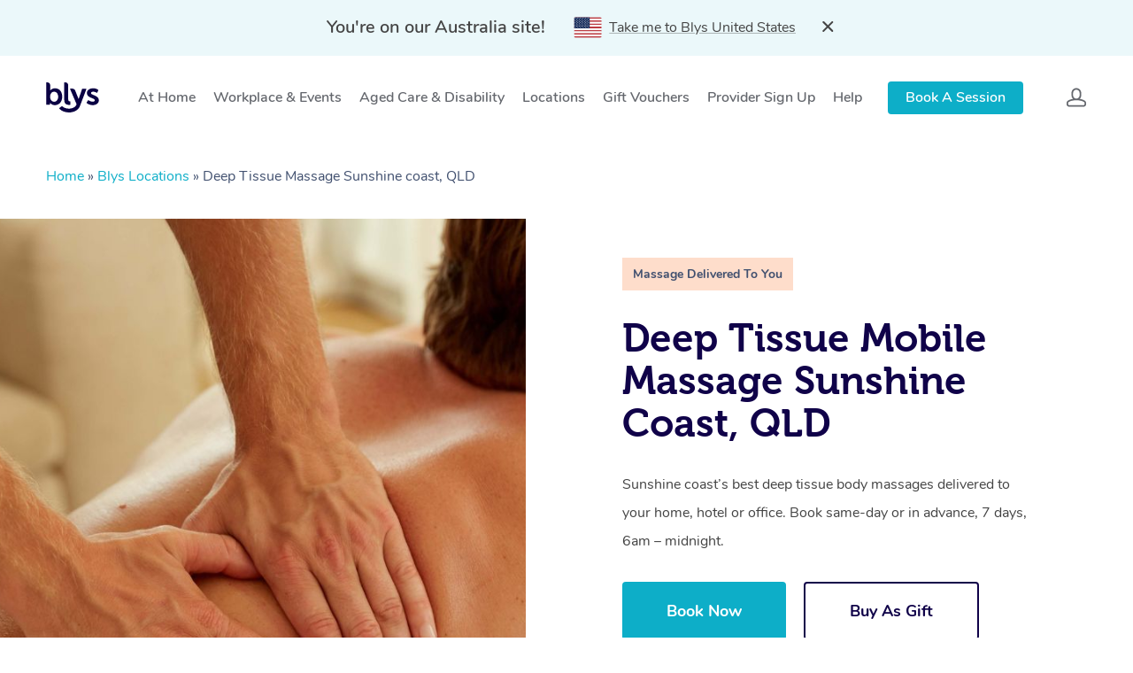

--- FILE ---
content_type: text/html; charset=UTF-8
request_url: https://getblys.com.au/locations/deep-tissue-massage-sunshine-coast-qld/
body_size: 93015
content:
<!DOCTYPE html>

<html class="no-js" lang="en-US">
	<head>
		<meta charset="UTF-8" />
        <meta name="viewport" content="width=device-width, initial-scale=1.0, maximum-scale=1.0, minimum-scale=1.0" />
        <meta http-equiv="X-UA-Compatible" content="ie=edge" /><script type="text/javascript">(window.NREUM||(NREUM={})).init={privacy:{cookies_enabled:true},ajax:{deny_list:["bam.nr-data.net"]},feature_flags:["soft_nav"],distributed_tracing:{enabled:true}};(window.NREUM||(NREUM={})).loader_config={agentID:"594391904",accountID:"2131030",trustKey:"2131030",xpid:"VgcEUFZQCBAFUVNaAQEAVFA=",licenseKey:"e2dccbd38d",applicationID:"552860724",browserID:"594391904"};;/*! For license information please see nr-loader-spa-1.308.0.min.js.LICENSE.txt */
(()=>{var e,t,r={384:(e,t,r)=>{"use strict";r.d(t,{NT:()=>a,US:()=>u,Zm:()=>o,bQ:()=>d,dV:()=>c,pV:()=>l});var n=r(6154),i=r(1863),s=r(1910);const a={beacon:"bam.nr-data.net",errorBeacon:"bam.nr-data.net"};function o(){return n.gm.NREUM||(n.gm.NREUM={}),void 0===n.gm.newrelic&&(n.gm.newrelic=n.gm.NREUM),n.gm.NREUM}function c(){let e=o();return e.o||(e.o={ST:n.gm.setTimeout,SI:n.gm.setImmediate||n.gm.setInterval,CT:n.gm.clearTimeout,XHR:n.gm.XMLHttpRequest,REQ:n.gm.Request,EV:n.gm.Event,PR:n.gm.Promise,MO:n.gm.MutationObserver,FETCH:n.gm.fetch,WS:n.gm.WebSocket},(0,s.i)(...Object.values(e.o))),e}function d(e,t){let r=o();r.initializedAgents??={},t.initializedAt={ms:(0,i.t)(),date:new Date},r.initializedAgents[e]=t}function u(e,t){o()[e]=t}function l(){return function(){let e=o();const t=e.info||{};e.info={beacon:a.beacon,errorBeacon:a.errorBeacon,...t}}(),function(){let e=o();const t=e.init||{};e.init={...t}}(),c(),function(){let e=o();const t=e.loader_config||{};e.loader_config={...t}}(),o()}},782:(e,t,r)=>{"use strict";r.d(t,{T:()=>n});const n=r(860).K7.pageViewTiming},860:(e,t,r)=>{"use strict";r.d(t,{$J:()=>u,K7:()=>c,P3:()=>d,XX:()=>i,Yy:()=>o,df:()=>s,qY:()=>n,v4:()=>a});const n="events",i="jserrors",s="browser/blobs",a="rum",o="browser/logs",c={ajax:"ajax",genericEvents:"generic_events",jserrors:i,logging:"logging",metrics:"metrics",pageAction:"page_action",pageViewEvent:"page_view_event",pageViewTiming:"page_view_timing",sessionReplay:"session_replay",sessionTrace:"session_trace",softNav:"soft_navigations",spa:"spa"},d={[c.pageViewEvent]:1,[c.pageViewTiming]:2,[c.metrics]:3,[c.jserrors]:4,[c.spa]:5,[c.ajax]:6,[c.sessionTrace]:7,[c.softNav]:8,[c.sessionReplay]:9,[c.logging]:10,[c.genericEvents]:11},u={[c.pageViewEvent]:a,[c.pageViewTiming]:n,[c.ajax]:n,[c.spa]:n,[c.softNav]:n,[c.metrics]:i,[c.jserrors]:i,[c.sessionTrace]:s,[c.sessionReplay]:s,[c.logging]:o,[c.genericEvents]:"ins"}},944:(e,t,r)=>{"use strict";r.d(t,{R:()=>i});var n=r(3241);function i(e,t){"function"==typeof console.debug&&(console.debug("New Relic Warning: https://github.com/newrelic/newrelic-browser-agent/blob/main/docs/warning-codes.md#".concat(e),t),(0,n.W)({agentIdentifier:null,drained:null,type:"data",name:"warn",feature:"warn",data:{code:e,secondary:t}}))}},993:(e,t,r)=>{"use strict";r.d(t,{A$:()=>s,ET:()=>a,TZ:()=>o,p_:()=>i});var n=r(860);const i={ERROR:"ERROR",WARN:"WARN",INFO:"INFO",DEBUG:"DEBUG",TRACE:"TRACE"},s={OFF:0,ERROR:1,WARN:2,INFO:3,DEBUG:4,TRACE:5},a="log",o=n.K7.logging},1541:(e,t,r)=>{"use strict";r.d(t,{U:()=>i,f:()=>n});const n={MFE:"MFE",BA:"BA"};function i(e,t){if(2!==t?.harvestEndpointVersion)return{};const r=t.agentRef.runtime.appMetadata.agents[0].entityGuid;return e?{"source.id":e.id,"source.name":e.name,"source.type":e.type,"parent.id":e.parent?.id||r,"parent.type":e.parent?.type||n.BA}:{"entity.guid":r,appId:t.agentRef.info.applicationID}}},1687:(e,t,r)=>{"use strict";r.d(t,{Ak:()=>d,Ze:()=>h,x3:()=>u});var n=r(3241),i=r(7836),s=r(3606),a=r(860),o=r(2646);const c={};function d(e,t){const r={staged:!1,priority:a.P3[t]||0};l(e),c[e].get(t)||c[e].set(t,r)}function u(e,t){e&&c[e]&&(c[e].get(t)&&c[e].delete(t),p(e,t,!1),c[e].size&&f(e))}function l(e){if(!e)throw new Error("agentIdentifier required");c[e]||(c[e]=new Map)}function h(e="",t="feature",r=!1){if(l(e),!e||!c[e].get(t)||r)return p(e,t);c[e].get(t).staged=!0,f(e)}function f(e){const t=Array.from(c[e]);t.every(([e,t])=>t.staged)&&(t.sort((e,t)=>e[1].priority-t[1].priority),t.forEach(([t])=>{c[e].delete(t),p(e,t)}))}function p(e,t,r=!0){const a=e?i.ee.get(e):i.ee,c=s.i.handlers;if(!a.aborted&&a.backlog&&c){if((0,n.W)({agentIdentifier:e,type:"lifecycle",name:"drain",feature:t}),r){const e=a.backlog[t],r=c[t];if(r){for(let t=0;e&&t<e.length;++t)g(e[t],r);Object.entries(r).forEach(([e,t])=>{Object.values(t||{}).forEach(t=>{t[0]?.on&&t[0]?.context()instanceof o.y&&t[0].on(e,t[1])})})}}a.isolatedBacklog||delete c[t],a.backlog[t]=null,a.emit("drain-"+t,[])}}function g(e,t){var r=e[1];Object.values(t[r]||{}).forEach(t=>{var r=e[0];if(t[0]===r){var n=t[1],i=e[3],s=e[2];n.apply(i,s)}})}},1738:(e,t,r)=>{"use strict";r.d(t,{U:()=>f,Y:()=>h});var n=r(3241),i=r(9908),s=r(1863),a=r(944),o=r(5701),c=r(3969),d=r(8362),u=r(860),l=r(4261);function h(e,t,r,s){const h=s||r;!h||h[e]&&h[e]!==d.d.prototype[e]||(h[e]=function(){(0,i.p)(c.xV,["API/"+e+"/called"],void 0,u.K7.metrics,r.ee),(0,n.W)({agentIdentifier:r.agentIdentifier,drained:!!o.B?.[r.agentIdentifier],type:"data",name:"api",feature:l.Pl+e,data:{}});try{return t.apply(this,arguments)}catch(e){(0,a.R)(23,e)}})}function f(e,t,r,n,a){const o=e.info;null===r?delete o.jsAttributes[t]:o.jsAttributes[t]=r,(a||null===r)&&(0,i.p)(l.Pl+n,[(0,s.t)(),t,r],void 0,"session",e.ee)}},1741:(e,t,r)=>{"use strict";r.d(t,{W:()=>s});var n=r(944),i=r(4261);class s{#e(e,...t){if(this[e]!==s.prototype[e])return this[e](...t);(0,n.R)(35,e)}addPageAction(e,t){return this.#e(i.hG,e,t)}register(e){return this.#e(i.eY,e)}recordCustomEvent(e,t){return this.#e(i.fF,e,t)}setPageViewName(e,t){return this.#e(i.Fw,e,t)}setCustomAttribute(e,t,r){return this.#e(i.cD,e,t,r)}noticeError(e,t){return this.#e(i.o5,e,t)}setUserId(e,t=!1){return this.#e(i.Dl,e,t)}setApplicationVersion(e){return this.#e(i.nb,e)}setErrorHandler(e){return this.#e(i.bt,e)}addRelease(e,t){return this.#e(i.k6,e,t)}log(e,t){return this.#e(i.$9,e,t)}start(){return this.#e(i.d3)}finished(e){return this.#e(i.BL,e)}recordReplay(){return this.#e(i.CH)}pauseReplay(){return this.#e(i.Tb)}addToTrace(e){return this.#e(i.U2,e)}setCurrentRouteName(e){return this.#e(i.PA,e)}interaction(e){return this.#e(i.dT,e)}wrapLogger(e,t,r){return this.#e(i.Wb,e,t,r)}measure(e,t){return this.#e(i.V1,e,t)}consent(e){return this.#e(i.Pv,e)}}},1863:(e,t,r)=>{"use strict";function n(){return Math.floor(performance.now())}r.d(t,{t:()=>n})},1910:(e,t,r)=>{"use strict";r.d(t,{i:()=>s});var n=r(944);const i=new Map;function s(...e){return e.every(e=>{if(i.has(e))return i.get(e);const t="function"==typeof e?e.toString():"",r=t.includes("[native code]"),s=t.includes("nrWrapper");return r||s||(0,n.R)(64,e?.name||t),i.set(e,r),r})}},2555:(e,t,r)=>{"use strict";r.d(t,{D:()=>o,f:()=>a});var n=r(384),i=r(8122);const s={beacon:n.NT.beacon,errorBeacon:n.NT.errorBeacon,licenseKey:void 0,applicationID:void 0,sa:void 0,queueTime:void 0,applicationTime:void 0,ttGuid:void 0,user:void 0,account:void 0,product:void 0,extra:void 0,jsAttributes:{},userAttributes:void 0,atts:void 0,transactionName:void 0,tNamePlain:void 0};function a(e){try{return!!e.licenseKey&&!!e.errorBeacon&&!!e.applicationID}catch(e){return!1}}const o=e=>(0,i.a)(e,s)},2614:(e,t,r)=>{"use strict";r.d(t,{BB:()=>a,H3:()=>n,g:()=>d,iL:()=>c,tS:()=>o,uh:()=>i,wk:()=>s});const n="NRBA",i="SESSION",s=144e5,a=18e5,o={STARTED:"session-started",PAUSE:"session-pause",RESET:"session-reset",RESUME:"session-resume",UPDATE:"session-update"},c={SAME_TAB:"same-tab",CROSS_TAB:"cross-tab"},d={OFF:0,FULL:1,ERROR:2}},2646:(e,t,r)=>{"use strict";r.d(t,{y:()=>n});class n{constructor(e){this.contextId=e}}},2843:(e,t,r)=>{"use strict";r.d(t,{G:()=>s,u:()=>i});var n=r(3878);function i(e,t=!1,r,i){(0,n.DD)("visibilitychange",function(){if(t)return void("hidden"===document.visibilityState&&e());e(document.visibilityState)},r,i)}function s(e,t,r){(0,n.sp)("pagehide",e,t,r)}},3241:(e,t,r)=>{"use strict";r.d(t,{W:()=>s});var n=r(6154);const i="newrelic";function s(e={}){try{n.gm.dispatchEvent(new CustomEvent(i,{detail:e}))}catch(e){}}},3304:(e,t,r)=>{"use strict";r.d(t,{A:()=>s});var n=r(7836);const i=()=>{const e=new WeakSet;return(t,r)=>{if("object"==typeof r&&null!==r){if(e.has(r))return;e.add(r)}return r}};function s(e){try{return JSON.stringify(e,i())??""}catch(e){try{n.ee.emit("internal-error",[e])}catch(e){}return""}}},3333:(e,t,r)=>{"use strict";r.d(t,{$v:()=>u,TZ:()=>n,Xh:()=>c,Zp:()=>i,kd:()=>d,mq:()=>o,nf:()=>a,qN:()=>s});const n=r(860).K7.genericEvents,i=["auxclick","click","copy","keydown","paste","scrollend"],s=["focus","blur"],a=4,o=1e3,c=2e3,d=["PageAction","UserAction","BrowserPerformance"],u={RESOURCES:"experimental.resources",REGISTER:"register"}},3434:(e,t,r)=>{"use strict";r.d(t,{Jt:()=>s,YM:()=>d});var n=r(7836),i=r(5607);const s="nr@original:".concat(i.W),a=50;var o=Object.prototype.hasOwnProperty,c=!1;function d(e,t){return e||(e=n.ee),r.inPlace=function(e,t,n,i,s){n||(n="");const a="-"===n.charAt(0);for(let o=0;o<t.length;o++){const c=t[o],d=e[c];l(d)||(e[c]=r(d,a?c+n:n,i,c,s))}},r.flag=s,r;function r(t,r,n,c,d){return l(t)?t:(r||(r=""),nrWrapper[s]=t,function(e,t,r){if(Object.defineProperty&&Object.keys)try{return Object.keys(e).forEach(function(r){Object.defineProperty(t,r,{get:function(){return e[r]},set:function(t){return e[r]=t,t}})}),t}catch(e){u([e],r)}for(var n in e)o.call(e,n)&&(t[n]=e[n])}(t,nrWrapper,e),nrWrapper);function nrWrapper(){var s,o,l,h;let f;try{o=this,s=[...arguments],l="function"==typeof n?n(s,o):n||{}}catch(t){u([t,"",[s,o,c],l],e)}i(r+"start",[s,o,c],l,d);const p=performance.now();let g;try{return h=t.apply(o,s),g=performance.now(),h}catch(e){throw g=performance.now(),i(r+"err",[s,o,e],l,d),f=e,f}finally{const e=g-p,t={start:p,end:g,duration:e,isLongTask:e>=a,methodName:c,thrownError:f};t.isLongTask&&i("long-task",[t,o],l,d),i(r+"end",[s,o,h],l,d)}}}function i(r,n,i,s){if(!c||t){var a=c;c=!0;try{e.emit(r,n,i,t,s)}catch(t){u([t,r,n,i],e)}c=a}}}function u(e,t){t||(t=n.ee);try{t.emit("internal-error",e)}catch(e){}}function l(e){return!(e&&"function"==typeof e&&e.apply&&!e[s])}},3606:(e,t,r)=>{"use strict";r.d(t,{i:()=>s});var n=r(9908);s.on=a;var i=s.handlers={};function s(e,t,r,s){a(s||n.d,i,e,t,r)}function a(e,t,r,i,s){s||(s="feature"),e||(e=n.d);var a=t[s]=t[s]||{};(a[r]=a[r]||[]).push([e,i])}},3738:(e,t,r)=>{"use strict";r.d(t,{He:()=>i,Kp:()=>o,Lc:()=>d,Rz:()=>u,TZ:()=>n,bD:()=>s,d3:()=>a,jx:()=>l,sl:()=>h,uP:()=>c});const n=r(860).K7.sessionTrace,i="bstResource",s="resource",a="-start",o="-end",c="fn"+a,d="fn"+o,u="pushState",l=1e3,h=3e4},3785:(e,t,r)=>{"use strict";r.d(t,{R:()=>c,b:()=>d});var n=r(9908),i=r(1863),s=r(860),a=r(3969),o=r(993);function c(e,t,r={},c=o.p_.INFO,d=!0,u,l=(0,i.t)()){(0,n.p)(a.xV,["API/logging/".concat(c.toLowerCase(),"/called")],void 0,s.K7.metrics,e),(0,n.p)(o.ET,[l,t,r,c,d,u],void 0,s.K7.logging,e)}function d(e){return"string"==typeof e&&Object.values(o.p_).some(t=>t===e.toUpperCase().trim())}},3878:(e,t,r)=>{"use strict";function n(e,t){return{capture:e,passive:!1,signal:t}}function i(e,t,r=!1,i){window.addEventListener(e,t,n(r,i))}function s(e,t,r=!1,i){document.addEventListener(e,t,n(r,i))}r.d(t,{DD:()=>s,jT:()=>n,sp:()=>i})},3962:(e,t,r)=>{"use strict";r.d(t,{AM:()=>a,O2:()=>l,OV:()=>s,Qu:()=>h,TZ:()=>c,ih:()=>f,pP:()=>o,t1:()=>u,tC:()=>i,wD:()=>d});var n=r(860);const i=["click","keydown","submit"],s="popstate",a="api",o="initialPageLoad",c=n.K7.softNav,d=5e3,u=500,l={INITIAL_PAGE_LOAD:"",ROUTE_CHANGE:1,UNSPECIFIED:2},h={INTERACTION:1,AJAX:2,CUSTOM_END:3,CUSTOM_TRACER:4},f={IP:"in progress",PF:"pending finish",FIN:"finished",CAN:"cancelled"}},3969:(e,t,r)=>{"use strict";r.d(t,{TZ:()=>n,XG:()=>o,rs:()=>i,xV:()=>a,z_:()=>s});const n=r(860).K7.metrics,i="sm",s="cm",a="storeSupportabilityMetrics",o="storeEventMetrics"},4234:(e,t,r)=>{"use strict";r.d(t,{W:()=>s});var n=r(7836),i=r(1687);class s{constructor(e,t){this.agentIdentifier=e,this.ee=n.ee.get(e),this.featureName=t,this.blocked=!1}deregisterDrain(){(0,i.x3)(this.agentIdentifier,this.featureName)}}},4261:(e,t,r)=>{"use strict";r.d(t,{$9:()=>u,BL:()=>c,CH:()=>p,Dl:()=>R,Fw:()=>w,PA:()=>v,Pl:()=>n,Pv:()=>A,Tb:()=>h,U2:()=>a,V1:()=>E,Wb:()=>T,bt:()=>y,cD:()=>b,d3:()=>x,dT:()=>d,eY:()=>g,fF:()=>f,hG:()=>s,hw:()=>i,k6:()=>o,nb:()=>m,o5:()=>l});const n="api-",i=n+"ixn-",s="addPageAction",a="addToTrace",o="addRelease",c="finished",d="interaction",u="log",l="noticeError",h="pauseReplay",f="recordCustomEvent",p="recordReplay",g="register",m="setApplicationVersion",v="setCurrentRouteName",b="setCustomAttribute",y="setErrorHandler",w="setPageViewName",R="setUserId",x="start",T="wrapLogger",E="measure",A="consent"},5205:(e,t,r)=>{"use strict";r.d(t,{j:()=>S});var n=r(384),i=r(1741);var s=r(2555),a=r(3333);const o=e=>{if(!e||"string"!=typeof e)return!1;try{document.createDocumentFragment().querySelector(e)}catch{return!1}return!0};var c=r(2614),d=r(944),u=r(8122);const l="[data-nr-mask]",h=e=>(0,u.a)(e,(()=>{const e={feature_flags:[],experimental:{allow_registered_children:!1,resources:!1},mask_selector:"*",block_selector:"[data-nr-block]",mask_input_options:{color:!1,date:!1,"datetime-local":!1,email:!1,month:!1,number:!1,range:!1,search:!1,tel:!1,text:!1,time:!1,url:!1,week:!1,textarea:!1,select:!1,password:!0}};return{ajax:{deny_list:void 0,block_internal:!0,enabled:!0,autoStart:!0},api:{get allow_registered_children(){return e.feature_flags.includes(a.$v.REGISTER)||e.experimental.allow_registered_children},set allow_registered_children(t){e.experimental.allow_registered_children=t},duplicate_registered_data:!1},browser_consent_mode:{enabled:!1},distributed_tracing:{enabled:void 0,exclude_newrelic_header:void 0,cors_use_newrelic_header:void 0,cors_use_tracecontext_headers:void 0,allowed_origins:void 0},get feature_flags(){return e.feature_flags},set feature_flags(t){e.feature_flags=t},generic_events:{enabled:!0,autoStart:!0},harvest:{interval:30},jserrors:{enabled:!0,autoStart:!0},logging:{enabled:!0,autoStart:!0},metrics:{enabled:!0,autoStart:!0},obfuscate:void 0,page_action:{enabled:!0},page_view_event:{enabled:!0,autoStart:!0},page_view_timing:{enabled:!0,autoStart:!0},performance:{capture_marks:!1,capture_measures:!1,capture_detail:!0,resources:{get enabled(){return e.feature_flags.includes(a.$v.RESOURCES)||e.experimental.resources},set enabled(t){e.experimental.resources=t},asset_types:[],first_party_domains:[],ignore_newrelic:!0}},privacy:{cookies_enabled:!0},proxy:{assets:void 0,beacon:void 0},session:{expiresMs:c.wk,inactiveMs:c.BB},session_replay:{autoStart:!0,enabled:!1,preload:!1,sampling_rate:10,error_sampling_rate:100,collect_fonts:!1,inline_images:!1,fix_stylesheets:!0,mask_all_inputs:!0,get mask_text_selector(){return e.mask_selector},set mask_text_selector(t){o(t)?e.mask_selector="".concat(t,",").concat(l):""===t||null===t?e.mask_selector=l:(0,d.R)(5,t)},get block_class(){return"nr-block"},get ignore_class(){return"nr-ignore"},get mask_text_class(){return"nr-mask"},get block_selector(){return e.block_selector},set block_selector(t){o(t)?e.block_selector+=",".concat(t):""!==t&&(0,d.R)(6,t)},get mask_input_options(){return e.mask_input_options},set mask_input_options(t){t&&"object"==typeof t?e.mask_input_options={...t,password:!0}:(0,d.R)(7,t)}},session_trace:{enabled:!0,autoStart:!0},soft_navigations:{enabled:!0,autoStart:!0},spa:{enabled:!0,autoStart:!0},ssl:void 0,user_actions:{enabled:!0,elementAttributes:["id","className","tagName","type"]}}})());var f=r(6154),p=r(9324);let g=0;const m={buildEnv:p.F3,distMethod:p.Xs,version:p.xv,originTime:f.WN},v={consented:!1},b={appMetadata:{},get consented(){return this.session?.state?.consent||v.consented},set consented(e){v.consented=e},customTransaction:void 0,denyList:void 0,disabled:!1,harvester:void 0,isolatedBacklog:!1,isRecording:!1,loaderType:void 0,maxBytes:3e4,obfuscator:void 0,onerror:void 0,ptid:void 0,releaseIds:{},session:void 0,timeKeeper:void 0,registeredEntities:[],jsAttributesMetadata:{bytes:0},get harvestCount(){return++g}},y=e=>{const t=(0,u.a)(e,b),r=Object.keys(m).reduce((e,t)=>(e[t]={value:m[t],writable:!1,configurable:!0,enumerable:!0},e),{});return Object.defineProperties(t,r)};var w=r(5701);const R=e=>{const t=e.startsWith("http");e+="/",r.p=t?e:"https://"+e};var x=r(7836),T=r(3241);const E={accountID:void 0,trustKey:void 0,agentID:void 0,licenseKey:void 0,applicationID:void 0,xpid:void 0},A=e=>(0,u.a)(e,E),_=new Set;function S(e,t={},r,a){let{init:o,info:c,loader_config:d,runtime:u={},exposed:l=!0}=t;if(!c){const e=(0,n.pV)();o=e.init,c=e.info,d=e.loader_config}e.init=h(o||{}),e.loader_config=A(d||{}),c.jsAttributes??={},f.bv&&(c.jsAttributes.isWorker=!0),e.info=(0,s.D)(c);const p=e.init,g=[c.beacon,c.errorBeacon];_.has(e.agentIdentifier)||(p.proxy.assets&&(R(p.proxy.assets),g.push(p.proxy.assets)),p.proxy.beacon&&g.push(p.proxy.beacon),e.beacons=[...g],function(e){const t=(0,n.pV)();Object.getOwnPropertyNames(i.W.prototype).forEach(r=>{const n=i.W.prototype[r];if("function"!=typeof n||"constructor"===n)return;let s=t[r];e[r]&&!1!==e.exposed&&"micro-agent"!==e.runtime?.loaderType&&(t[r]=(...t)=>{const n=e[r](...t);return s?s(...t):n})})}(e),(0,n.US)("activatedFeatures",w.B)),u.denyList=[...p.ajax.deny_list||[],...p.ajax.block_internal?g:[]],u.ptid=e.agentIdentifier,u.loaderType=r,e.runtime=y(u),_.has(e.agentIdentifier)||(e.ee=x.ee.get(e.agentIdentifier),e.exposed=l,(0,T.W)({agentIdentifier:e.agentIdentifier,drained:!!w.B?.[e.agentIdentifier],type:"lifecycle",name:"initialize",feature:void 0,data:e.config})),_.add(e.agentIdentifier)}},5270:(e,t,r)=>{"use strict";r.d(t,{Aw:()=>a,SR:()=>s,rF:()=>o});var n=r(384),i=r(7767);function s(e){return!!(0,n.dV)().o.MO&&(0,i.V)(e)&&!0===e?.session_trace.enabled}function a(e){return!0===e?.session_replay.preload&&s(e)}function o(e,t){try{if("string"==typeof t?.type){if("password"===t.type.toLowerCase())return"*".repeat(e?.length||0);if(void 0!==t?.dataset?.nrUnmask||t?.classList?.contains("nr-unmask"))return e}}catch(e){}return"string"==typeof e?e.replace(/[\S]/g,"*"):"*".repeat(e?.length||0)}},5289:(e,t,r)=>{"use strict";r.d(t,{GG:()=>a,Qr:()=>c,sB:()=>o});var n=r(3878),i=r(6389);function s(){return"undefined"==typeof document||"complete"===document.readyState}function a(e,t){if(s())return e();const r=(0,i.J)(e),a=setInterval(()=>{s()&&(clearInterval(a),r())},500);(0,n.sp)("load",r,t)}function o(e){if(s())return e();(0,n.DD)("DOMContentLoaded",e)}function c(e){if(s())return e();(0,n.sp)("popstate",e)}},5607:(e,t,r)=>{"use strict";r.d(t,{W:()=>n});const n=(0,r(9566).bz)()},5701:(e,t,r)=>{"use strict";r.d(t,{B:()=>s,t:()=>a});var n=r(3241);const i=new Set,s={};function a(e,t){const r=t.agentIdentifier;s[r]??={},e&&"object"==typeof e&&(i.has(r)||(t.ee.emit("rumresp",[e]),s[r]=e,i.add(r),(0,n.W)({agentIdentifier:r,loaded:!0,drained:!0,type:"lifecycle",name:"load",feature:void 0,data:e})))}},6154:(e,t,r)=>{"use strict";r.d(t,{OF:()=>d,RI:()=>i,WN:()=>h,bv:()=>s,eN:()=>f,gm:()=>a,lR:()=>l,m:()=>c,mw:()=>o,sb:()=>u});var n=r(1863);const i="undefined"!=typeof window&&!!window.document,s="undefined"!=typeof WorkerGlobalScope&&("undefined"!=typeof self&&self instanceof WorkerGlobalScope&&self.navigator instanceof WorkerNavigator||"undefined"!=typeof globalThis&&globalThis instanceof WorkerGlobalScope&&globalThis.navigator instanceof WorkerNavigator),a=i?window:"undefined"!=typeof WorkerGlobalScope&&("undefined"!=typeof self&&self instanceof WorkerGlobalScope&&self||"undefined"!=typeof globalThis&&globalThis instanceof WorkerGlobalScope&&globalThis),o=Boolean("hidden"===a?.document?.visibilityState),c=""+a?.location,d=/iPad|iPhone|iPod/.test(a.navigator?.userAgent),u=d&&"undefined"==typeof SharedWorker,l=(()=>{const e=a.navigator?.userAgent?.match(/Firefox[/\s](\d+\.\d+)/);return Array.isArray(e)&&e.length>=2?+e[1]:0})(),h=Date.now()-(0,n.t)(),f=()=>"undefined"!=typeof PerformanceNavigationTiming&&a?.performance?.getEntriesByType("navigation")?.[0]?.responseStart},6344:(e,t,r)=>{"use strict";r.d(t,{BB:()=>u,Qb:()=>l,TZ:()=>i,Ug:()=>a,Vh:()=>s,_s:()=>o,bc:()=>d,yP:()=>c});var n=r(2614);const i=r(860).K7.sessionReplay,s="errorDuringReplay",a=.12,o={DomContentLoaded:0,Load:1,FullSnapshot:2,IncrementalSnapshot:3,Meta:4,Custom:5},c={[n.g.ERROR]:15e3,[n.g.FULL]:3e5,[n.g.OFF]:0},d={RESET:{message:"Session was reset",sm:"Reset"},IMPORT:{message:"Recorder failed to import",sm:"Import"},TOO_MANY:{message:"429: Too Many Requests",sm:"Too-Many"},TOO_BIG:{message:"Payload was too large",sm:"Too-Big"},CROSS_TAB:{message:"Session Entity was set to OFF on another tab",sm:"Cross-Tab"},ENTITLEMENTS:{message:"Session Replay is not allowed and will not be started",sm:"Entitlement"}},u=5e3,l={API:"api",RESUME:"resume",SWITCH_TO_FULL:"switchToFull",INITIALIZE:"initialize",PRELOAD:"preload"}},6389:(e,t,r)=>{"use strict";function n(e,t=500,r={}){const n=r?.leading||!1;let i;return(...r)=>{n&&void 0===i&&(e.apply(this,r),i=setTimeout(()=>{i=clearTimeout(i)},t)),n||(clearTimeout(i),i=setTimeout(()=>{e.apply(this,r)},t))}}function i(e){let t=!1;return(...r)=>{t||(t=!0,e.apply(this,r))}}r.d(t,{J:()=>i,s:()=>n})},6630:(e,t,r)=>{"use strict";r.d(t,{T:()=>n});const n=r(860).K7.pageViewEvent},6774:(e,t,r)=>{"use strict";r.d(t,{T:()=>n});const n=r(860).K7.jserrors},7295:(e,t,r)=>{"use strict";r.d(t,{Xv:()=>a,gX:()=>i,iW:()=>s});var n=[];function i(e){if(!e||s(e))return!1;if(0===n.length)return!0;if("*"===n[0].hostname)return!1;for(var t=0;t<n.length;t++){var r=n[t];if(r.hostname.test(e.hostname)&&r.pathname.test(e.pathname))return!1}return!0}function s(e){return void 0===e.hostname}function a(e){if(n=[],e&&e.length)for(var t=0;t<e.length;t++){let r=e[t];if(!r)continue;if("*"===r)return void(n=[{hostname:"*"}]);0===r.indexOf("http://")?r=r.substring(7):0===r.indexOf("https://")&&(r=r.substring(8));const i=r.indexOf("/");let s,a;i>0?(s=r.substring(0,i),a=r.substring(i)):(s=r,a="*");let[c]=s.split(":");n.push({hostname:o(c),pathname:o(a,!0)})}}function o(e,t=!1){const r=e.replace(/[.+?^${}()|[\]\\]/g,e=>"\\"+e).replace(/\*/g,".*?");return new RegExp((t?"^":"")+r+"$")}},7485:(e,t,r)=>{"use strict";r.d(t,{D:()=>i});var n=r(6154);function i(e){if(0===(e||"").indexOf("data:"))return{protocol:"data"};try{const t=new URL(e,location.href),r={port:t.port,hostname:t.hostname,pathname:t.pathname,search:t.search,protocol:t.protocol.slice(0,t.protocol.indexOf(":")),sameOrigin:t.protocol===n.gm?.location?.protocol&&t.host===n.gm?.location?.host};return r.port&&""!==r.port||("http:"===t.protocol&&(r.port="80"),"https:"===t.protocol&&(r.port="443")),r.pathname&&""!==r.pathname?r.pathname.startsWith("/")||(r.pathname="/".concat(r.pathname)):r.pathname="/",r}catch(e){return{}}}},7699:(e,t,r)=>{"use strict";r.d(t,{It:()=>s,KC:()=>o,No:()=>i,qh:()=>a});var n=r(860);const i=16e3,s=1e6,a="SESSION_ERROR",o={[n.K7.logging]:!0,[n.K7.genericEvents]:!1,[n.K7.jserrors]:!1,[n.K7.ajax]:!1}},7767:(e,t,r)=>{"use strict";r.d(t,{V:()=>i});var n=r(6154);const i=e=>n.RI&&!0===e?.privacy.cookies_enabled},7836:(e,t,r)=>{"use strict";r.d(t,{P:()=>o,ee:()=>c});var n=r(384),i=r(8990),s=r(2646),a=r(5607);const o="nr@context:".concat(a.W),c=function e(t,r){var n={},a={},u={},l=!1;try{l=16===r.length&&d.initializedAgents?.[r]?.runtime.isolatedBacklog}catch(e){}var h={on:p,addEventListener:p,removeEventListener:function(e,t){var r=n[e];if(!r)return;for(var i=0;i<r.length;i++)r[i]===t&&r.splice(i,1)},emit:function(e,r,n,i,s){!1!==s&&(s=!0);if(c.aborted&&!i)return;t&&s&&t.emit(e,r,n);var o=f(n);g(e).forEach(e=>{e.apply(o,r)});var d=v()[a[e]];d&&d.push([h,e,r,o]);return o},get:m,listeners:g,context:f,buffer:function(e,t){const r=v();if(t=t||"feature",h.aborted)return;Object.entries(e||{}).forEach(([e,n])=>{a[n]=t,t in r||(r[t]=[])})},abort:function(){h._aborted=!0,Object.keys(h.backlog).forEach(e=>{delete h.backlog[e]})},isBuffering:function(e){return!!v()[a[e]]},debugId:r,backlog:l?{}:t&&"object"==typeof t.backlog?t.backlog:{},isolatedBacklog:l};return Object.defineProperty(h,"aborted",{get:()=>{let e=h._aborted||!1;return e||(t&&(e=t.aborted),e)}}),h;function f(e){return e&&e instanceof s.y?e:e?(0,i.I)(e,o,()=>new s.y(o)):new s.y(o)}function p(e,t){n[e]=g(e).concat(t)}function g(e){return n[e]||[]}function m(t){return u[t]=u[t]||e(h,t)}function v(){return h.backlog}}(void 0,"globalEE"),d=(0,n.Zm)();d.ee||(d.ee=c)},8122:(e,t,r)=>{"use strict";r.d(t,{a:()=>i});var n=r(944);function i(e,t){try{if(!e||"object"!=typeof e)return(0,n.R)(3);if(!t||"object"!=typeof t)return(0,n.R)(4);const r=Object.create(Object.getPrototypeOf(t),Object.getOwnPropertyDescriptors(t)),s=0===Object.keys(r).length?e:r;for(let a in s)if(void 0!==e[a])try{if(null===e[a]){r[a]=null;continue}Array.isArray(e[a])&&Array.isArray(t[a])?r[a]=Array.from(new Set([...e[a],...t[a]])):"object"==typeof e[a]&&"object"==typeof t[a]?r[a]=i(e[a],t[a]):r[a]=e[a]}catch(e){r[a]||(0,n.R)(1,e)}return r}catch(e){(0,n.R)(2,e)}}},8139:(e,t,r)=>{"use strict";r.d(t,{u:()=>h});var n=r(7836),i=r(3434),s=r(8990),a=r(6154);const o={},c=a.gm.XMLHttpRequest,d="addEventListener",u="removeEventListener",l="nr@wrapped:".concat(n.P);function h(e){var t=function(e){return(e||n.ee).get("events")}(e);if(o[t.debugId]++)return t;o[t.debugId]=1;var r=(0,i.YM)(t,!0);function h(e){r.inPlace(e,[d,u],"-",p)}function p(e,t){return e[1]}return"getPrototypeOf"in Object&&(a.RI&&f(document,h),c&&f(c.prototype,h),f(a.gm,h)),t.on(d+"-start",function(e,t){var n=e[1];if(null!==n&&("function"==typeof n||"object"==typeof n)&&"newrelic"!==e[0]){var i=(0,s.I)(n,l,function(){var e={object:function(){if("function"!=typeof n.handleEvent)return;return n.handleEvent.apply(n,arguments)},function:n}[typeof n];return e?r(e,"fn-",null,e.name||"anonymous"):n});this.wrapped=e[1]=i}}),t.on(u+"-start",function(e){e[1]=this.wrapped||e[1]}),t}function f(e,t,...r){let n=e;for(;"object"==typeof n&&!Object.prototype.hasOwnProperty.call(n,d);)n=Object.getPrototypeOf(n);n&&t(n,...r)}},8362:(e,t,r)=>{"use strict";r.d(t,{d:()=>s});var n=r(9566),i=r(1741);class s extends i.W{agentIdentifier=(0,n.LA)(16)}},8374:(e,t,r)=>{r.nc=(()=>{try{return document?.currentScript?.nonce}catch(e){}return""})()},8990:(e,t,r)=>{"use strict";r.d(t,{I:()=>i});var n=Object.prototype.hasOwnProperty;function i(e,t,r){if(n.call(e,t))return e[t];var i=r();if(Object.defineProperty&&Object.keys)try{return Object.defineProperty(e,t,{value:i,writable:!0,enumerable:!1}),i}catch(e){}return e[t]=i,i}},9119:(e,t,r)=>{"use strict";r.d(t,{L:()=>s});var n=/([^?#]*)[^#]*(#[^?]*|$).*/,i=/([^?#]*)().*/;function s(e,t){return e?e.replace(t?n:i,"$1$2"):e}},9300:(e,t,r)=>{"use strict";r.d(t,{T:()=>n});const n=r(860).K7.ajax},9324:(e,t,r)=>{"use strict";r.d(t,{AJ:()=>a,F3:()=>i,Xs:()=>s,Yq:()=>o,xv:()=>n});const n="1.308.0",i="PROD",s="CDN",a="@newrelic/rrweb",o="1.0.1"},9566:(e,t,r)=>{"use strict";r.d(t,{LA:()=>o,ZF:()=>c,bz:()=>a,el:()=>d});var n=r(6154);const i="xxxxxxxx-xxxx-4xxx-yxxx-xxxxxxxxxxxx";function s(e,t){return e?15&e[t]:16*Math.random()|0}function a(){const e=n.gm?.crypto||n.gm?.msCrypto;let t,r=0;return e&&e.getRandomValues&&(t=e.getRandomValues(new Uint8Array(30))),i.split("").map(e=>"x"===e?s(t,r++).toString(16):"y"===e?(3&s()|8).toString(16):e).join("")}function o(e){const t=n.gm?.crypto||n.gm?.msCrypto;let r,i=0;t&&t.getRandomValues&&(r=t.getRandomValues(new Uint8Array(e)));const a=[];for(var o=0;o<e;o++)a.push(s(r,i++).toString(16));return a.join("")}function c(){return o(16)}function d(){return o(32)}},9908:(e,t,r)=>{"use strict";r.d(t,{d:()=>n,p:()=>i});var n=r(7836).ee.get("handle");function i(e,t,r,i,s){s?(s.buffer([e],i),s.emit(e,t,r)):(n.buffer([e],i),n.emit(e,t,r))}}},n={};function i(e){var t=n[e];if(void 0!==t)return t.exports;var s=n[e]={exports:{}};return r[e](s,s.exports,i),s.exports}i.m=r,i.d=(e,t)=>{for(var r in t)i.o(t,r)&&!i.o(e,r)&&Object.defineProperty(e,r,{enumerable:!0,get:t[r]})},i.f={},i.e=e=>Promise.all(Object.keys(i.f).reduce((t,r)=>(i.f[r](e,t),t),[])),i.u=e=>({212:"nr-spa-compressor",249:"nr-spa-recorder",478:"nr-spa"}[e]+"-1.308.0.min.js"),i.o=(e,t)=>Object.prototype.hasOwnProperty.call(e,t),e={},t="NRBA-1.308.0.PROD:",i.l=(r,n,s,a)=>{if(e[r])e[r].push(n);else{var o,c;if(void 0!==s)for(var d=document.getElementsByTagName("script"),u=0;u<d.length;u++){var l=d[u];if(l.getAttribute("src")==r||l.getAttribute("data-webpack")==t+s){o=l;break}}if(!o){c=!0;var h={478:"sha512-RSfSVnmHk59T/uIPbdSE0LPeqcEdF4/+XhfJdBuccH5rYMOEZDhFdtnh6X6nJk7hGpzHd9Ujhsy7lZEz/ORYCQ==",249:"sha512-ehJXhmntm85NSqW4MkhfQqmeKFulra3klDyY0OPDUE+sQ3GokHlPh1pmAzuNy//3j4ac6lzIbmXLvGQBMYmrkg==",212:"sha512-B9h4CR46ndKRgMBcK+j67uSR2RCnJfGefU+A7FrgR/k42ovXy5x/MAVFiSvFxuVeEk/pNLgvYGMp1cBSK/G6Fg=="};(o=document.createElement("script")).charset="utf-8",i.nc&&o.setAttribute("nonce",i.nc),o.setAttribute("data-webpack",t+s),o.src=r,0!==o.src.indexOf(window.location.origin+"/")&&(o.crossOrigin="anonymous"),h[a]&&(o.integrity=h[a])}e[r]=[n];var f=(t,n)=>{o.onerror=o.onload=null,clearTimeout(p);var i=e[r];if(delete e[r],o.parentNode&&o.parentNode.removeChild(o),i&&i.forEach(e=>e(n)),t)return t(n)},p=setTimeout(f.bind(null,void 0,{type:"timeout",target:o}),12e4);o.onerror=f.bind(null,o.onerror),o.onload=f.bind(null,o.onload),c&&document.head.appendChild(o)}},i.r=e=>{"undefined"!=typeof Symbol&&Symbol.toStringTag&&Object.defineProperty(e,Symbol.toStringTag,{value:"Module"}),Object.defineProperty(e,"__esModule",{value:!0})},i.p="https://js-agent.newrelic.com/",(()=>{var e={38:0,788:0};i.f.j=(t,r)=>{var n=i.o(e,t)?e[t]:void 0;if(0!==n)if(n)r.push(n[2]);else{var s=new Promise((r,i)=>n=e[t]=[r,i]);r.push(n[2]=s);var a=i.p+i.u(t),o=new Error;i.l(a,r=>{if(i.o(e,t)&&(0!==(n=e[t])&&(e[t]=void 0),n)){var s=r&&("load"===r.type?"missing":r.type),a=r&&r.target&&r.target.src;o.message="Loading chunk "+t+" failed: ("+s+": "+a+")",o.name="ChunkLoadError",o.type=s,o.request=a,n[1](o)}},"chunk-"+t,t)}};var t=(t,r)=>{var n,s,[a,o,c]=r,d=0;if(a.some(t=>0!==e[t])){for(n in o)i.o(o,n)&&(i.m[n]=o[n]);if(c)c(i)}for(t&&t(r);d<a.length;d++)s=a[d],i.o(e,s)&&e[s]&&e[s][0](),e[s]=0},r=self["webpackChunk:NRBA-1.308.0.PROD"]=self["webpackChunk:NRBA-1.308.0.PROD"]||[];r.forEach(t.bind(null,0)),r.push=t.bind(null,r.push.bind(r))})(),(()=>{"use strict";i(8374);var e=i(8362),t=i(860);const r=Object.values(t.K7);var n=i(5205);var s=i(9908),a=i(1863),o=i(4261),c=i(1738);var d=i(1687),u=i(4234),l=i(5289),h=i(6154),f=i(944),p=i(5270),g=i(7767),m=i(6389),v=i(7699);class b extends u.W{constructor(e,t){super(e.agentIdentifier,t),this.agentRef=e,this.abortHandler=void 0,this.featAggregate=void 0,this.loadedSuccessfully=void 0,this.onAggregateImported=new Promise(e=>{this.loadedSuccessfully=e}),this.deferred=Promise.resolve(),!1===e.init[this.featureName].autoStart?this.deferred=new Promise((t,r)=>{this.ee.on("manual-start-all",(0,m.J)(()=>{(0,d.Ak)(e.agentIdentifier,this.featureName),t()}))}):(0,d.Ak)(e.agentIdentifier,t)}importAggregator(e,t,r={}){if(this.featAggregate)return;const n=async()=>{let n;await this.deferred;try{if((0,g.V)(e.init)){const{setupAgentSession:t}=await i.e(478).then(i.bind(i,8766));n=t(e)}}catch(e){(0,f.R)(20,e),this.ee.emit("internal-error",[e]),(0,s.p)(v.qh,[e],void 0,this.featureName,this.ee)}try{if(!this.#t(this.featureName,n,e.init))return(0,d.Ze)(this.agentIdentifier,this.featureName),void this.loadedSuccessfully(!1);const{Aggregate:i}=await t();this.featAggregate=new i(e,r),e.runtime.harvester.initializedAggregates.push(this.featAggregate),this.loadedSuccessfully(!0)}catch(e){(0,f.R)(34,e),this.abortHandler?.(),(0,d.Ze)(this.agentIdentifier,this.featureName,!0),this.loadedSuccessfully(!1),this.ee&&this.ee.abort()}};h.RI?(0,l.GG)(()=>n(),!0):n()}#t(e,r,n){if(this.blocked)return!1;switch(e){case t.K7.sessionReplay:return(0,p.SR)(n)&&!!r;case t.K7.sessionTrace:return!!r;default:return!0}}}var y=i(6630),w=i(2614),R=i(3241);class x extends b{static featureName=y.T;constructor(e){var t;super(e,y.T),this.setupInspectionEvents(e.agentIdentifier),t=e,(0,c.Y)(o.Fw,function(e,r){"string"==typeof e&&("/"!==e.charAt(0)&&(e="/"+e),t.runtime.customTransaction=(r||"http://custom.transaction")+e,(0,s.p)(o.Pl+o.Fw,[(0,a.t)()],void 0,void 0,t.ee))},t),this.importAggregator(e,()=>i.e(478).then(i.bind(i,2467)))}setupInspectionEvents(e){const t=(t,r)=>{t&&(0,R.W)({agentIdentifier:e,timeStamp:t.timeStamp,loaded:"complete"===t.target.readyState,type:"window",name:r,data:t.target.location+""})};(0,l.sB)(e=>{t(e,"DOMContentLoaded")}),(0,l.GG)(e=>{t(e,"load")}),(0,l.Qr)(e=>{t(e,"navigate")}),this.ee.on(w.tS.UPDATE,(t,r)=>{(0,R.W)({agentIdentifier:e,type:"lifecycle",name:"session",data:r})})}}var T=i(384);class E extends e.d{constructor(e){var t;(super(),h.gm)?(this.features={},(0,T.bQ)(this.agentIdentifier,this),this.desiredFeatures=new Set(e.features||[]),this.desiredFeatures.add(x),(0,n.j)(this,e,e.loaderType||"agent"),t=this,(0,c.Y)(o.cD,function(e,r,n=!1){if("string"==typeof e){if(["string","number","boolean"].includes(typeof r)||null===r)return(0,c.U)(t,e,r,o.cD,n);(0,f.R)(40,typeof r)}else(0,f.R)(39,typeof e)},t),function(e){(0,c.Y)(o.Dl,function(t,r=!1){if("string"!=typeof t&&null!==t)return void(0,f.R)(41,typeof t);const n=e.info.jsAttributes["enduser.id"];r&&null!=n&&n!==t?(0,s.p)(o.Pl+"setUserIdAndResetSession",[t],void 0,"session",e.ee):(0,c.U)(e,"enduser.id",t,o.Dl,!0)},e)}(this),function(e){(0,c.Y)(o.nb,function(t){if("string"==typeof t||null===t)return(0,c.U)(e,"application.version",t,o.nb,!1);(0,f.R)(42,typeof t)},e)}(this),function(e){(0,c.Y)(o.d3,function(){e.ee.emit("manual-start-all")},e)}(this),function(e){(0,c.Y)(o.Pv,function(t=!0){if("boolean"==typeof t){if((0,s.p)(o.Pl+o.Pv,[t],void 0,"session",e.ee),e.runtime.consented=t,t){const t=e.features.page_view_event;t.onAggregateImported.then(e=>{const r=t.featAggregate;e&&!r.sentRum&&r.sendRum()})}}else(0,f.R)(65,typeof t)},e)}(this),this.run()):(0,f.R)(21)}get config(){return{info:this.info,init:this.init,loader_config:this.loader_config,runtime:this.runtime}}get api(){return this}run(){try{const e=function(e){const t={};return r.forEach(r=>{t[r]=!!e[r]?.enabled}),t}(this.init),n=[...this.desiredFeatures];n.sort((e,r)=>t.P3[e.featureName]-t.P3[r.featureName]),n.forEach(r=>{if(!e[r.featureName]&&r.featureName!==t.K7.pageViewEvent)return;if(r.featureName===t.K7.spa)return void(0,f.R)(67);const n=function(e){switch(e){case t.K7.ajax:return[t.K7.jserrors];case t.K7.sessionTrace:return[t.K7.ajax,t.K7.pageViewEvent];case t.K7.sessionReplay:return[t.K7.sessionTrace];case t.K7.pageViewTiming:return[t.K7.pageViewEvent];default:return[]}}(r.featureName).filter(e=>!(e in this.features));n.length>0&&(0,f.R)(36,{targetFeature:r.featureName,missingDependencies:n}),this.features[r.featureName]=new r(this)})}catch(e){(0,f.R)(22,e);for(const e in this.features)this.features[e].abortHandler?.();const t=(0,T.Zm)();delete t.initializedAgents[this.agentIdentifier]?.features,delete this.sharedAggregator;return t.ee.get(this.agentIdentifier).abort(),!1}}}var A=i(2843),_=i(782);class S extends b{static featureName=_.T;constructor(e){super(e,_.T),h.RI&&((0,A.u)(()=>(0,s.p)("docHidden",[(0,a.t)()],void 0,_.T,this.ee),!0),(0,A.G)(()=>(0,s.p)("winPagehide",[(0,a.t)()],void 0,_.T,this.ee)),this.importAggregator(e,()=>i.e(478).then(i.bind(i,9917))))}}var O=i(3969);class I extends b{static featureName=O.TZ;constructor(e){super(e,O.TZ),h.RI&&document.addEventListener("securitypolicyviolation",e=>{(0,s.p)(O.xV,["Generic/CSPViolation/Detected"],void 0,this.featureName,this.ee)}),this.importAggregator(e,()=>i.e(478).then(i.bind(i,6555)))}}var N=i(6774),P=i(3878),k=i(3304);class D{constructor(e,t,r,n,i){this.name="UncaughtError",this.message="string"==typeof e?e:(0,k.A)(e),this.sourceURL=t,this.line=r,this.column=n,this.__newrelic=i}}function C(e){return M(e)?e:new D(void 0!==e?.message?e.message:e,e?.filename||e?.sourceURL,e?.lineno||e?.line,e?.colno||e?.col,e?.__newrelic,e?.cause)}function j(e){const t="Unhandled Promise Rejection: ";if(!e?.reason)return;if(M(e.reason)){try{e.reason.message.startsWith(t)||(e.reason.message=t+e.reason.message)}catch(e){}return C(e.reason)}const r=C(e.reason);return(r.message||"").startsWith(t)||(r.message=t+r.message),r}function L(e){if(e.error instanceof SyntaxError&&!/:\d+$/.test(e.error.stack?.trim())){const t=new D(e.message,e.filename,e.lineno,e.colno,e.error.__newrelic,e.cause);return t.name=SyntaxError.name,t}return M(e.error)?e.error:C(e)}function M(e){return e instanceof Error&&!!e.stack}function H(e,r,n,i,o=(0,a.t)()){"string"==typeof e&&(e=new Error(e)),(0,s.p)("err",[e,o,!1,r,n.runtime.isRecording,void 0,i],void 0,t.K7.jserrors,n.ee),(0,s.p)("uaErr",[],void 0,t.K7.genericEvents,n.ee)}var B=i(1541),K=i(993),W=i(3785);function U(e,{customAttributes:t={},level:r=K.p_.INFO}={},n,i,s=(0,a.t)()){(0,W.R)(n.ee,e,t,r,!1,i,s)}function F(e,r,n,i,c=(0,a.t)()){(0,s.p)(o.Pl+o.hG,[c,e,r,i],void 0,t.K7.genericEvents,n.ee)}function V(e,r,n,i,c=(0,a.t)()){const{start:d,end:u,customAttributes:l}=r||{},h={customAttributes:l||{}};if("object"!=typeof h.customAttributes||"string"!=typeof e||0===e.length)return void(0,f.R)(57);const p=(e,t)=>null==e?t:"number"==typeof e?e:e instanceof PerformanceMark?e.startTime:Number.NaN;if(h.start=p(d,0),h.end=p(u,c),Number.isNaN(h.start)||Number.isNaN(h.end))(0,f.R)(57);else{if(h.duration=h.end-h.start,!(h.duration<0))return(0,s.p)(o.Pl+o.V1,[h,e,i],void 0,t.K7.genericEvents,n.ee),h;(0,f.R)(58)}}function G(e,r={},n,i,c=(0,a.t)()){(0,s.p)(o.Pl+o.fF,[c,e,r,i],void 0,t.K7.genericEvents,n.ee)}function z(e){(0,c.Y)(o.eY,function(t){return Y(e,t)},e)}function Y(e,r,n){(0,f.R)(54,"newrelic.register"),r||={},r.type=B.f.MFE,r.licenseKey||=e.info.licenseKey,r.blocked=!1,r.parent=n||{},Array.isArray(r.tags)||(r.tags=[]);const i={};r.tags.forEach(e=>{"name"!==e&&"id"!==e&&(i["source.".concat(e)]=!0)}),r.isolated??=!0;let o=()=>{};const c=e.runtime.registeredEntities;if(!r.isolated){const e=c.find(({metadata:{target:{id:e}}})=>e===r.id&&!r.isolated);if(e)return e}const d=e=>{r.blocked=!0,o=e};function u(e){return"string"==typeof e&&!!e.trim()&&e.trim().length<501||"number"==typeof e}e.init.api.allow_registered_children||d((0,m.J)(()=>(0,f.R)(55))),u(r.id)&&u(r.name)||d((0,m.J)(()=>(0,f.R)(48,r)));const l={addPageAction:(t,n={})=>g(F,[t,{...i,...n},e],r),deregister:()=>{d((0,m.J)(()=>(0,f.R)(68)))},log:(t,n={})=>g(U,[t,{...n,customAttributes:{...i,...n.customAttributes||{}}},e],r),measure:(t,n={})=>g(V,[t,{...n,customAttributes:{...i,...n.customAttributes||{}}},e],r),noticeError:(t,n={})=>g(H,[t,{...i,...n},e],r),register:(t={})=>g(Y,[e,t],l.metadata.target),recordCustomEvent:(t,n={})=>g(G,[t,{...i,...n},e],r),setApplicationVersion:e=>p("application.version",e),setCustomAttribute:(e,t)=>p(e,t),setUserId:e=>p("enduser.id",e),metadata:{customAttributes:i,target:r}},h=()=>(r.blocked&&o(),r.blocked);h()||c.push(l);const p=(e,t)=>{h()||(i[e]=t)},g=(r,n,i)=>{if(h())return;const o=(0,a.t)();(0,s.p)(O.xV,["API/register/".concat(r.name,"/called")],void 0,t.K7.metrics,e.ee);try{if(e.init.api.duplicate_registered_data&&"register"!==r.name){let e=n;if(n[1]instanceof Object){const t={"child.id":i.id,"child.type":i.type};e="customAttributes"in n[1]?[n[0],{...n[1],customAttributes:{...n[1].customAttributes,...t}},...n.slice(2)]:[n[0],{...n[1],...t},...n.slice(2)]}r(...e,void 0,o)}return r(...n,i,o)}catch(e){(0,f.R)(50,e)}};return l}class Z extends b{static featureName=N.T;constructor(e){var t;super(e,N.T),t=e,(0,c.Y)(o.o5,(e,r)=>H(e,r,t),t),function(e){(0,c.Y)(o.bt,function(t){e.runtime.onerror=t},e)}(e),function(e){let t=0;(0,c.Y)(o.k6,function(e,r){++t>10||(this.runtime.releaseIds[e.slice(-200)]=(""+r).slice(-200))},e)}(e),z(e);try{this.removeOnAbort=new AbortController}catch(e){}this.ee.on("internal-error",(t,r)=>{this.abortHandler&&(0,s.p)("ierr",[C(t),(0,a.t)(),!0,{},e.runtime.isRecording,r],void 0,this.featureName,this.ee)}),h.gm.addEventListener("unhandledrejection",t=>{this.abortHandler&&(0,s.p)("err",[j(t),(0,a.t)(),!1,{unhandledPromiseRejection:1},e.runtime.isRecording],void 0,this.featureName,this.ee)},(0,P.jT)(!1,this.removeOnAbort?.signal)),h.gm.addEventListener("error",t=>{this.abortHandler&&(0,s.p)("err",[L(t),(0,a.t)(),!1,{},e.runtime.isRecording],void 0,this.featureName,this.ee)},(0,P.jT)(!1,this.removeOnAbort?.signal)),this.abortHandler=this.#r,this.importAggregator(e,()=>i.e(478).then(i.bind(i,2176)))}#r(){this.removeOnAbort?.abort(),this.abortHandler=void 0}}var q=i(8990);let X=1;function J(e){const t=typeof e;return!e||"object"!==t&&"function"!==t?-1:e===h.gm?0:(0,q.I)(e,"nr@id",function(){return X++})}function Q(e){if("string"==typeof e&&e.length)return e.length;if("object"==typeof e){if("undefined"!=typeof ArrayBuffer&&e instanceof ArrayBuffer&&e.byteLength)return e.byteLength;if("undefined"!=typeof Blob&&e instanceof Blob&&e.size)return e.size;if(!("undefined"!=typeof FormData&&e instanceof FormData))try{return(0,k.A)(e).length}catch(e){return}}}var ee=i(8139),te=i(7836),re=i(3434);const ne={},ie=["open","send"];function se(e){var t=e||te.ee;const r=function(e){return(e||te.ee).get("xhr")}(t);if(void 0===h.gm.XMLHttpRequest)return r;if(ne[r.debugId]++)return r;ne[r.debugId]=1,(0,ee.u)(t);var n=(0,re.YM)(r),i=h.gm.XMLHttpRequest,s=h.gm.MutationObserver,a=h.gm.Promise,o=h.gm.setInterval,c="readystatechange",d=["onload","onerror","onabort","onloadstart","onloadend","onprogress","ontimeout"],u=[],l=h.gm.XMLHttpRequest=function(e){const t=new i(e),s=r.context(t);try{r.emit("new-xhr",[t],s),t.addEventListener(c,(a=s,function(){var e=this;e.readyState>3&&!a.resolved&&(a.resolved=!0,r.emit("xhr-resolved",[],e)),n.inPlace(e,d,"fn-",y)}),(0,P.jT)(!1))}catch(e){(0,f.R)(15,e);try{r.emit("internal-error",[e])}catch(e){}}var a;return t};function p(e,t){n.inPlace(t,["onreadystatechange"],"fn-",y)}if(function(e,t){for(var r in e)t[r]=e[r]}(i,l),l.prototype=i.prototype,n.inPlace(l.prototype,ie,"-xhr-",y),r.on("send-xhr-start",function(e,t){p(e,t),function(e){u.push(e),s&&(g?g.then(b):o?o(b):(m=-m,v.data=m))}(t)}),r.on("open-xhr-start",p),s){var g=a&&a.resolve();if(!o&&!a){var m=1,v=document.createTextNode(m);new s(b).observe(v,{characterData:!0})}}else t.on("fn-end",function(e){e[0]&&e[0].type===c||b()});function b(){for(var e=0;e<u.length;e++)p(0,u[e]);u.length&&(u=[])}function y(e,t){return t}return r}var ae="fetch-",oe=ae+"body-",ce=["arrayBuffer","blob","json","text","formData"],de=h.gm.Request,ue=h.gm.Response,le="prototype";const he={};function fe(e){const t=function(e){return(e||te.ee).get("fetch")}(e);if(!(de&&ue&&h.gm.fetch))return t;if(he[t.debugId]++)return t;function r(e,r,n){var i=e[r];"function"==typeof i&&(e[r]=function(){var e,r=[...arguments],s={};t.emit(n+"before-start",[r],s),s[te.P]&&s[te.P].dt&&(e=s[te.P].dt);var a=i.apply(this,r);return t.emit(n+"start",[r,e],a),a.then(function(e){return t.emit(n+"end",[null,e],a),e},function(e){throw t.emit(n+"end",[e],a),e})})}return he[t.debugId]=1,ce.forEach(e=>{r(de[le],e,oe),r(ue[le],e,oe)}),r(h.gm,"fetch",ae),t.on(ae+"end",function(e,r){var n=this;if(r){var i=r.headers.get("content-length");null!==i&&(n.rxSize=i),t.emit(ae+"done",[null,r],n)}else t.emit(ae+"done",[e],n)}),t}var pe=i(7485),ge=i(9566);class me{constructor(e){this.agentRef=e}generateTracePayload(e){const t=this.agentRef.loader_config;if(!this.shouldGenerateTrace(e)||!t)return null;var r=(t.accountID||"").toString()||null,n=(t.agentID||"").toString()||null,i=(t.trustKey||"").toString()||null;if(!r||!n)return null;var s=(0,ge.ZF)(),a=(0,ge.el)(),o=Date.now(),c={spanId:s,traceId:a,timestamp:o};return(e.sameOrigin||this.isAllowedOrigin(e)&&this.useTraceContextHeadersForCors())&&(c.traceContextParentHeader=this.generateTraceContextParentHeader(s,a),c.traceContextStateHeader=this.generateTraceContextStateHeader(s,o,r,n,i)),(e.sameOrigin&&!this.excludeNewrelicHeader()||!e.sameOrigin&&this.isAllowedOrigin(e)&&this.useNewrelicHeaderForCors())&&(c.newrelicHeader=this.generateTraceHeader(s,a,o,r,n,i)),c}generateTraceContextParentHeader(e,t){return"00-"+t+"-"+e+"-01"}generateTraceContextStateHeader(e,t,r,n,i){return i+"@nr=0-1-"+r+"-"+n+"-"+e+"----"+t}generateTraceHeader(e,t,r,n,i,s){if(!("function"==typeof h.gm?.btoa))return null;var a={v:[0,1],d:{ty:"Browser",ac:n,ap:i,id:e,tr:t,ti:r}};return s&&n!==s&&(a.d.tk=s),btoa((0,k.A)(a))}shouldGenerateTrace(e){return this.agentRef.init?.distributed_tracing?.enabled&&this.isAllowedOrigin(e)}isAllowedOrigin(e){var t=!1;const r=this.agentRef.init?.distributed_tracing;if(e.sameOrigin)t=!0;else if(r?.allowed_origins instanceof Array)for(var n=0;n<r.allowed_origins.length;n++){var i=(0,pe.D)(r.allowed_origins[n]);if(e.hostname===i.hostname&&e.protocol===i.protocol&&e.port===i.port){t=!0;break}}return t}excludeNewrelicHeader(){var e=this.agentRef.init?.distributed_tracing;return!!e&&!!e.exclude_newrelic_header}useNewrelicHeaderForCors(){var e=this.agentRef.init?.distributed_tracing;return!!e&&!1!==e.cors_use_newrelic_header}useTraceContextHeadersForCors(){var e=this.agentRef.init?.distributed_tracing;return!!e&&!!e.cors_use_tracecontext_headers}}var ve=i(9300),be=i(7295);function ye(e){return"string"==typeof e?e:e instanceof(0,T.dV)().o.REQ?e.url:h.gm?.URL&&e instanceof URL?e.href:void 0}var we=["load","error","abort","timeout"],Re=we.length,xe=(0,T.dV)().o.REQ,Te=(0,T.dV)().o.XHR;const Ee="X-NewRelic-App-Data";class Ae extends b{static featureName=ve.T;constructor(e){super(e,ve.T),this.dt=new me(e),this.handler=(e,t,r,n)=>(0,s.p)(e,t,r,n,this.ee);try{const e={xmlhttprequest:"xhr",fetch:"fetch",beacon:"beacon"};h.gm?.performance?.getEntriesByType("resource").forEach(r=>{if(r.initiatorType in e&&0!==r.responseStatus){const n={status:r.responseStatus},i={rxSize:r.transferSize,duration:Math.floor(r.duration),cbTime:0};_e(n,r.name),this.handler("xhr",[n,i,r.startTime,r.responseEnd,e[r.initiatorType]],void 0,t.K7.ajax)}})}catch(e){}fe(this.ee),se(this.ee),function(e,r,n,i){function o(e){var t=this;t.totalCbs=0,t.called=0,t.cbTime=0,t.end=T,t.ended=!1,t.xhrGuids={},t.lastSize=null,t.loadCaptureCalled=!1,t.params=this.params||{},t.metrics=this.metrics||{},t.latestLongtaskEnd=0,e.addEventListener("load",function(r){E(t,e)},(0,P.jT)(!1)),h.lR||e.addEventListener("progress",function(e){t.lastSize=e.loaded},(0,P.jT)(!1))}function c(e){this.params={method:e[0]},_e(this,e[1]),this.metrics={}}function d(t,r){e.loader_config.xpid&&this.sameOrigin&&r.setRequestHeader("X-NewRelic-ID",e.loader_config.xpid);var n=i.generateTracePayload(this.parsedOrigin);if(n){var s=!1;n.newrelicHeader&&(r.setRequestHeader("newrelic",n.newrelicHeader),s=!0),n.traceContextParentHeader&&(r.setRequestHeader("traceparent",n.traceContextParentHeader),n.traceContextStateHeader&&r.setRequestHeader("tracestate",n.traceContextStateHeader),s=!0),s&&(this.dt=n)}}function u(e,t){var n=this.metrics,i=e[0],s=this;if(n&&i){var o=Q(i);o&&(n.txSize=o)}this.startTime=(0,a.t)(),this.body=i,this.listener=function(e){try{"abort"!==e.type||s.loadCaptureCalled||(s.params.aborted=!0),("load"!==e.type||s.called===s.totalCbs&&(s.onloadCalled||"function"!=typeof t.onload)&&"function"==typeof s.end)&&s.end(t)}catch(e){try{r.emit("internal-error",[e])}catch(e){}}};for(var c=0;c<Re;c++)t.addEventListener(we[c],this.listener,(0,P.jT)(!1))}function l(e,t,r){this.cbTime+=e,t?this.onloadCalled=!0:this.called+=1,this.called!==this.totalCbs||!this.onloadCalled&&"function"==typeof r.onload||"function"!=typeof this.end||this.end(r)}function f(e,t){var r=""+J(e)+!!t;this.xhrGuids&&!this.xhrGuids[r]&&(this.xhrGuids[r]=!0,this.totalCbs+=1)}function p(e,t){var r=""+J(e)+!!t;this.xhrGuids&&this.xhrGuids[r]&&(delete this.xhrGuids[r],this.totalCbs-=1)}function g(){this.endTime=(0,a.t)()}function m(e,t){t instanceof Te&&"load"===e[0]&&r.emit("xhr-load-added",[e[1],e[2]],t)}function v(e,t){t instanceof Te&&"load"===e[0]&&r.emit("xhr-load-removed",[e[1],e[2]],t)}function b(e,t,r){t instanceof Te&&("onload"===r&&(this.onload=!0),("load"===(e[0]&&e[0].type)||this.onload)&&(this.xhrCbStart=(0,a.t)()))}function y(e,t){this.xhrCbStart&&r.emit("xhr-cb-time",[(0,a.t)()-this.xhrCbStart,this.onload,t],t)}function w(e){var t,r=e[1]||{};if("string"==typeof e[0]?0===(t=e[0]).length&&h.RI&&(t=""+h.gm.location.href):e[0]&&e[0].url?t=e[0].url:h.gm?.URL&&e[0]&&e[0]instanceof URL?t=e[0].href:"function"==typeof e[0].toString&&(t=e[0].toString()),"string"==typeof t&&0!==t.length){t&&(this.parsedOrigin=(0,pe.D)(t),this.sameOrigin=this.parsedOrigin.sameOrigin);var n=i.generateTracePayload(this.parsedOrigin);if(n&&(n.newrelicHeader||n.traceContextParentHeader))if(e[0]&&e[0].headers)o(e[0].headers,n)&&(this.dt=n);else{var s={};for(var a in r)s[a]=r[a];s.headers=new Headers(r.headers||{}),o(s.headers,n)&&(this.dt=n),e.length>1?e[1]=s:e.push(s)}}function o(e,t){var r=!1;return t.newrelicHeader&&(e.set("newrelic",t.newrelicHeader),r=!0),t.traceContextParentHeader&&(e.set("traceparent",t.traceContextParentHeader),t.traceContextStateHeader&&e.set("tracestate",t.traceContextStateHeader),r=!0),r}}function R(e,t){this.params={},this.metrics={},this.startTime=(0,a.t)(),this.dt=t,e.length>=1&&(this.target=e[0]),e.length>=2&&(this.opts=e[1]);var r=this.opts||{},n=this.target;_e(this,ye(n));var i=(""+(n&&n instanceof xe&&n.method||r.method||"GET")).toUpperCase();this.params.method=i,this.body=r.body,this.txSize=Q(r.body)||0}function x(e,r){if(this.endTime=(0,a.t)(),this.params||(this.params={}),(0,be.iW)(this.params))return;let i;this.params.status=r?r.status:0,"string"==typeof this.rxSize&&this.rxSize.length>0&&(i=+this.rxSize);const s={txSize:this.txSize,rxSize:i,duration:(0,a.t)()-this.startTime};n("xhr",[this.params,s,this.startTime,this.endTime,"fetch"],this,t.K7.ajax)}function T(e){const r=this.params,i=this.metrics;if(!this.ended){this.ended=!0;for(let t=0;t<Re;t++)e.removeEventListener(we[t],this.listener,!1);r.aborted||(0,be.iW)(r)||(i.duration=(0,a.t)()-this.startTime,this.loadCaptureCalled||4!==e.readyState?null==r.status&&(r.status=0):E(this,e),i.cbTime=this.cbTime,n("xhr",[r,i,this.startTime,this.endTime,"xhr"],this,t.K7.ajax))}}function E(e,n){e.params.status=n.status;var i=function(e,t){var r=e.responseType;return"json"===r&&null!==t?t:"arraybuffer"===r||"blob"===r||"json"===r?Q(e.response):"text"===r||""===r||void 0===r?Q(e.responseText):void 0}(n,e.lastSize);if(i&&(e.metrics.rxSize=i),e.sameOrigin&&n.getAllResponseHeaders().indexOf(Ee)>=0){var a=n.getResponseHeader(Ee);a&&((0,s.p)(O.rs,["Ajax/CrossApplicationTracing/Header/Seen"],void 0,t.K7.metrics,r),e.params.cat=a.split(", ").pop())}e.loadCaptureCalled=!0}r.on("new-xhr",o),r.on("open-xhr-start",c),r.on("open-xhr-end",d),r.on("send-xhr-start",u),r.on("xhr-cb-time",l),r.on("xhr-load-added",f),r.on("xhr-load-removed",p),r.on("xhr-resolved",g),r.on("addEventListener-end",m),r.on("removeEventListener-end",v),r.on("fn-end",y),r.on("fetch-before-start",w),r.on("fetch-start",R),r.on("fn-start",b),r.on("fetch-done",x)}(e,this.ee,this.handler,this.dt),this.importAggregator(e,()=>i.e(478).then(i.bind(i,3845)))}}function _e(e,t){var r=(0,pe.D)(t),n=e.params||e;n.hostname=r.hostname,n.port=r.port,n.protocol=r.protocol,n.host=r.hostname+":"+r.port,n.pathname=r.pathname,e.parsedOrigin=r,e.sameOrigin=r.sameOrigin}const Se={},Oe=["pushState","replaceState"];function Ie(e){const t=function(e){return(e||te.ee).get("history")}(e);return!h.RI||Se[t.debugId]++||(Se[t.debugId]=1,(0,re.YM)(t).inPlace(window.history,Oe,"-")),t}var Ne=i(3738);function Pe(e){(0,c.Y)(o.BL,function(r=Date.now()){const n=r-h.WN;n<0&&(0,f.R)(62,r),(0,s.p)(O.XG,[o.BL,{time:n}],void 0,t.K7.metrics,e.ee),e.addToTrace({name:o.BL,start:r,origin:"nr"}),(0,s.p)(o.Pl+o.hG,[n,o.BL],void 0,t.K7.genericEvents,e.ee)},e)}const{He:ke,bD:De,d3:Ce,Kp:je,TZ:Le,Lc:Me,uP:He,Rz:Be}=Ne;class Ke extends b{static featureName=Le;constructor(e){var r;super(e,Le),r=e,(0,c.Y)(o.U2,function(e){if(!(e&&"object"==typeof e&&e.name&&e.start))return;const n={n:e.name,s:e.start-h.WN,e:(e.end||e.start)-h.WN,o:e.origin||"",t:"api"};n.s<0||n.e<0||n.e<n.s?(0,f.R)(61,{start:n.s,end:n.e}):(0,s.p)("bstApi",[n],void 0,t.K7.sessionTrace,r.ee)},r),Pe(e);if(!(0,g.V)(e.init))return void this.deregisterDrain();const n=this.ee;let d;Ie(n),this.eventsEE=(0,ee.u)(n),this.eventsEE.on(He,function(e,t){this.bstStart=(0,a.t)()}),this.eventsEE.on(Me,function(e,r){(0,s.p)("bst",[e[0],r,this.bstStart,(0,a.t)()],void 0,t.K7.sessionTrace,n)}),n.on(Be+Ce,function(e){this.time=(0,a.t)(),this.startPath=location.pathname+location.hash}),n.on(Be+je,function(e){(0,s.p)("bstHist",[location.pathname+location.hash,this.startPath,this.time],void 0,t.K7.sessionTrace,n)});try{d=new PerformanceObserver(e=>{const r=e.getEntries();(0,s.p)(ke,[r],void 0,t.K7.sessionTrace,n)}),d.observe({type:De,buffered:!0})}catch(e){}this.importAggregator(e,()=>i.e(478).then(i.bind(i,6974)),{resourceObserver:d})}}var We=i(6344);class Ue extends b{static featureName=We.TZ;#n;recorder;constructor(e){var r;let n;super(e,We.TZ),r=e,(0,c.Y)(o.CH,function(){(0,s.p)(o.CH,[],void 0,t.K7.sessionReplay,r.ee)},r),function(e){(0,c.Y)(o.Tb,function(){(0,s.p)(o.Tb,[],void 0,t.K7.sessionReplay,e.ee)},e)}(e);try{n=JSON.parse(localStorage.getItem("".concat(w.H3,"_").concat(w.uh)))}catch(e){}(0,p.SR)(e.init)&&this.ee.on(o.CH,()=>this.#i()),this.#s(n)&&this.importRecorder().then(e=>{e.startRecording(We.Qb.PRELOAD,n?.sessionReplayMode)}),this.importAggregator(this.agentRef,()=>i.e(478).then(i.bind(i,6167)),this),this.ee.on("err",e=>{this.blocked||this.agentRef.runtime.isRecording&&(this.errorNoticed=!0,(0,s.p)(We.Vh,[e],void 0,this.featureName,this.ee))})}#s(e){return e&&(e.sessionReplayMode===w.g.FULL||e.sessionReplayMode===w.g.ERROR)||(0,p.Aw)(this.agentRef.init)}importRecorder(){return this.recorder?Promise.resolve(this.recorder):(this.#n??=Promise.all([i.e(478),i.e(249)]).then(i.bind(i,4866)).then(({Recorder:e})=>(this.recorder=new e(this),this.recorder)).catch(e=>{throw this.ee.emit("internal-error",[e]),this.blocked=!0,e}),this.#n)}#i(){this.blocked||(this.featAggregate?this.featAggregate.mode!==w.g.FULL&&this.featAggregate.initializeRecording(w.g.FULL,!0,We.Qb.API):this.importRecorder().then(()=>{this.recorder.startRecording(We.Qb.API,w.g.FULL)}))}}var Fe=i(3962);class Ve extends b{static featureName=Fe.TZ;constructor(e){if(super(e,Fe.TZ),function(e){const r=e.ee.get("tracer");function n(){}(0,c.Y)(o.dT,function(e){return(new n).get("object"==typeof e?e:{})},e);const i=n.prototype={createTracer:function(n,i){var o={},c=this,d="function"==typeof i;return(0,s.p)(O.xV,["API/createTracer/called"],void 0,t.K7.metrics,e.ee),function(){if(r.emit((d?"":"no-")+"fn-start",[(0,a.t)(),c,d],o),d)try{return i.apply(this,arguments)}catch(e){const t="string"==typeof e?new Error(e):e;throw r.emit("fn-err",[arguments,this,t],o),t}finally{r.emit("fn-end",[(0,a.t)()],o)}}}};["actionText","setName","setAttribute","save","ignore","onEnd","getContext","end","get"].forEach(r=>{c.Y.apply(this,[r,function(){return(0,s.p)(o.hw+r,[performance.now(),...arguments],this,t.K7.softNav,e.ee),this},e,i])}),(0,c.Y)(o.PA,function(){(0,s.p)(o.hw+"routeName",[performance.now(),...arguments],void 0,t.K7.softNav,e.ee)},e)}(e),!h.RI||!(0,T.dV)().o.MO)return;const r=Ie(this.ee);try{this.removeOnAbort=new AbortController}catch(e){}Fe.tC.forEach(e=>{(0,P.sp)(e,e=>{l(e)},!0,this.removeOnAbort?.signal)});const n=()=>(0,s.p)("newURL",[(0,a.t)(),""+window.location],void 0,this.featureName,this.ee);r.on("pushState-end",n),r.on("replaceState-end",n),(0,P.sp)(Fe.OV,e=>{l(e),(0,s.p)("newURL",[e.timeStamp,""+window.location],void 0,this.featureName,this.ee)},!0,this.removeOnAbort?.signal);let d=!1;const u=new((0,T.dV)().o.MO)((e,t)=>{d||(d=!0,requestAnimationFrame(()=>{(0,s.p)("newDom",[(0,a.t)()],void 0,this.featureName,this.ee),d=!1}))}),l=(0,m.s)(e=>{"loading"!==document.readyState&&((0,s.p)("newUIEvent",[e],void 0,this.featureName,this.ee),u.observe(document.body,{attributes:!0,childList:!0,subtree:!0,characterData:!0}))},100,{leading:!0});this.abortHandler=function(){this.removeOnAbort?.abort(),u.disconnect(),this.abortHandler=void 0},this.importAggregator(e,()=>i.e(478).then(i.bind(i,4393)),{domObserver:u})}}var Ge=i(3333),ze=i(9119);const Ye={},Ze=new Set;function qe(e){return"string"==typeof e?{type:"string",size:(new TextEncoder).encode(e).length}:e instanceof ArrayBuffer?{type:"ArrayBuffer",size:e.byteLength}:e instanceof Blob?{type:"Blob",size:e.size}:e instanceof DataView?{type:"DataView",size:e.byteLength}:ArrayBuffer.isView(e)?{type:"TypedArray",size:e.byteLength}:{type:"unknown",size:0}}class Xe{constructor(e,t){this.timestamp=(0,a.t)(),this.currentUrl=(0,ze.L)(window.location.href),this.socketId=(0,ge.LA)(8),this.requestedUrl=(0,ze.L)(e),this.requestedProtocols=Array.isArray(t)?t.join(","):t||"",this.openedAt=void 0,this.protocol=void 0,this.extensions=void 0,this.binaryType=void 0,this.messageOrigin=void 0,this.messageCount=0,this.messageBytes=0,this.messageBytesMin=0,this.messageBytesMax=0,this.messageTypes=void 0,this.sendCount=0,this.sendBytes=0,this.sendBytesMin=0,this.sendBytesMax=0,this.sendTypes=void 0,this.closedAt=void 0,this.closeCode=void 0,this.closeReason="unknown",this.closeWasClean=void 0,this.connectedDuration=0,this.hasErrors=void 0}}class $e extends b{static featureName=Ge.TZ;constructor(e){super(e,Ge.TZ);const r=e.init.feature_flags.includes("websockets"),n=[e.init.page_action.enabled,e.init.performance.capture_marks,e.init.performance.capture_measures,e.init.performance.resources.enabled,e.init.user_actions.enabled,r];var d;let u,l;if(d=e,(0,c.Y)(o.hG,(e,t)=>F(e,t,d),d),function(e){(0,c.Y)(o.fF,(t,r)=>G(t,r,e),e)}(e),Pe(e),z(e),function(e){(0,c.Y)(o.V1,(t,r)=>V(t,r,e),e)}(e),r&&(l=function(e){if(!(0,T.dV)().o.WS)return e;const t=e.get("websockets");if(Ye[t.debugId]++)return t;Ye[t.debugId]=1,(0,A.G)(()=>{const e=(0,a.t)();Ze.forEach(r=>{r.nrData.closedAt=e,r.nrData.closeCode=1001,r.nrData.closeReason="Page navigating away",r.nrData.closeWasClean=!1,r.nrData.openedAt&&(r.nrData.connectedDuration=e-r.nrData.openedAt),t.emit("ws",[r.nrData],r)})});class r extends WebSocket{static name="WebSocket";static toString(){return"function WebSocket() { [native code] }"}toString(){return"[object WebSocket]"}get[Symbol.toStringTag](){return r.name}#a(e){(e.__newrelic??={}).socketId=this.nrData.socketId,this.nrData.hasErrors??=!0}constructor(...e){super(...e),this.nrData=new Xe(e[0],e[1]),this.addEventListener("open",()=>{this.nrData.openedAt=(0,a.t)(),["protocol","extensions","binaryType"].forEach(e=>{this.nrData[e]=this[e]}),Ze.add(this)}),this.addEventListener("message",e=>{const{type:t,size:r}=qe(e.data);this.nrData.messageOrigin??=(0,ze.L)(e.origin),this.nrData.messageCount++,this.nrData.messageBytes+=r,this.nrData.messageBytesMin=Math.min(this.nrData.messageBytesMin||1/0,r),this.nrData.messageBytesMax=Math.max(this.nrData.messageBytesMax,r),(this.nrData.messageTypes??"").includes(t)||(this.nrData.messageTypes=this.nrData.messageTypes?"".concat(this.nrData.messageTypes,",").concat(t):t)}),this.addEventListener("close",e=>{this.nrData.closedAt=(0,a.t)(),this.nrData.closeCode=e.code,e.reason&&(this.nrData.closeReason=e.reason),this.nrData.closeWasClean=e.wasClean,this.nrData.connectedDuration=this.nrData.closedAt-this.nrData.openedAt,Ze.delete(this),t.emit("ws",[this.nrData],this)})}addEventListener(e,t,...r){const n=this,i="function"==typeof t?function(...e){try{return t.apply(this,e)}catch(e){throw n.#a(e),e}}:t?.handleEvent?{handleEvent:function(...e){try{return t.handleEvent.apply(t,e)}catch(e){throw n.#a(e),e}}}:t;return super.addEventListener(e,i,...r)}send(e){if(this.readyState===WebSocket.OPEN){const{type:t,size:r}=qe(e);this.nrData.sendCount++,this.nrData.sendBytes+=r,this.nrData.sendBytesMin=Math.min(this.nrData.sendBytesMin||1/0,r),this.nrData.sendBytesMax=Math.max(this.nrData.sendBytesMax,r),(this.nrData.sendTypes??"").includes(t)||(this.nrData.sendTypes=this.nrData.sendTypes?"".concat(this.nrData.sendTypes,",").concat(t):t)}try{return super.send(e)}catch(e){throw this.#a(e),e}}close(...e){try{super.close(...e)}catch(e){throw this.#a(e),e}}}return h.gm.WebSocket=r,t}(this.ee)),h.RI){if(fe(this.ee),se(this.ee),u=Ie(this.ee),e.init.user_actions.enabled){function f(t){const r=(0,pe.D)(t);return e.beacons.includes(r.hostname+":"+r.port)}function p(){u.emit("navChange")}Ge.Zp.forEach(e=>(0,P.sp)(e,e=>(0,s.p)("ua",[e],void 0,this.featureName,this.ee),!0)),Ge.qN.forEach(e=>{const t=(0,m.s)(e=>{(0,s.p)("ua",[e],void 0,this.featureName,this.ee)},500,{leading:!0});(0,P.sp)(e,t)}),h.gm.addEventListener("error",()=>{(0,s.p)("uaErr",[],void 0,t.K7.genericEvents,this.ee)},(0,P.jT)(!1,this.removeOnAbort?.signal)),this.ee.on("open-xhr-start",(e,r)=>{f(e[1])||r.addEventListener("readystatechange",()=>{2===r.readyState&&(0,s.p)("uaXhr",[],void 0,t.K7.genericEvents,this.ee)})}),this.ee.on("fetch-start",e=>{e.length>=1&&!f(ye(e[0]))&&(0,s.p)("uaXhr",[],void 0,t.K7.genericEvents,this.ee)}),u.on("pushState-end",p),u.on("replaceState-end",p),window.addEventListener("hashchange",p,(0,P.jT)(!0,this.removeOnAbort?.signal)),window.addEventListener("popstate",p,(0,P.jT)(!0,this.removeOnAbort?.signal))}if(e.init.performance.resources.enabled&&h.gm.PerformanceObserver?.supportedEntryTypes.includes("resource")){new PerformanceObserver(e=>{e.getEntries().forEach(e=>{(0,s.p)("browserPerformance.resource",[e],void 0,this.featureName,this.ee)})}).observe({type:"resource",buffered:!0})}}r&&l.on("ws",e=>{(0,s.p)("ws-complete",[e],void 0,this.featureName,this.ee)});try{this.removeOnAbort=new AbortController}catch(g){}this.abortHandler=()=>{this.removeOnAbort?.abort(),this.abortHandler=void 0},n.some(e=>e)?this.importAggregator(e,()=>i.e(478).then(i.bind(i,8019))):this.deregisterDrain()}}var Je=i(2646);const Qe=new Map;function et(e,t,r,n,i=!0){if("object"!=typeof t||!t||"string"!=typeof r||!r||"function"!=typeof t[r])return(0,f.R)(29);const s=function(e){return(e||te.ee).get("logger")}(e),a=(0,re.YM)(s),o=new Je.y(te.P);o.level=n.level,o.customAttributes=n.customAttributes,o.autoCaptured=i;const c=t[r]?.[re.Jt]||t[r];return Qe.set(c,o),a.inPlace(t,[r],"wrap-logger-",()=>Qe.get(c)),s}var tt=i(1910);class rt extends b{static featureName=K.TZ;constructor(e){var t;super(e,K.TZ),t=e,(0,c.Y)(o.$9,(e,r)=>U(e,r,t),t),function(e){(0,c.Y)(o.Wb,(t,r,{customAttributes:n={},level:i=K.p_.INFO}={})=>{et(e.ee,t,r,{customAttributes:n,level:i},!1)},e)}(e),z(e);const r=this.ee;["log","error","warn","info","debug","trace"].forEach(e=>{(0,tt.i)(h.gm.console[e]),et(r,h.gm.console,e,{level:"log"===e?"info":e})}),this.ee.on("wrap-logger-end",function([e]){const{level:t,customAttributes:n,autoCaptured:i}=this;(0,W.R)(r,e,n,t,i)}),this.importAggregator(e,()=>i.e(478).then(i.bind(i,5288)))}}new E({features:[Ae,x,S,Ke,Ue,I,Z,$e,rt,Ve],loaderType:"spa"})})()})();</script>
        <meta name="facebook-domain-verification" content="6vcdef0oomh5rvnduzodiahsh52ila" />
        <meta property="og:url" content="https://getblys.com.au/locations/deep-tissue-massage-sunshine-coast-qld/" />
        <title>Best Mobile Deep Tissue Massage in Sunshine coast, QLD | Blys</title>

        <!-- Twitter conversion tracking base code -->
        <!-- <script>
        !function(e,t,n,s,u,a){e.twq||(s=e.twq=function(){s.exe?s.exe.apply(s,arguments):s.queue.push(arguments);
        },s.version='1.1',s.queue=[],u=t.createElement(n),u.async=!0,u.src='https://static.ads-twitter.com/uwt.js',
        a=t.getElementsByTagName(n)[0],a.parentNode.insertBefore(u,a))}(window,document,'script');
        twq('config','p049g');
        </script> -->
        <!-- End Twitter conversion tracking base code -->

        <!-- Pinterest tags code -->
        <!-- <meta name="p:domain_verify" content="03df5aa2dcf78f4ae5b0baceb60553a9"/>
        <script>
          !function(e){if(!window.pintrk){window.pintrk = function () {
            window.pintrk.queue.push(Array.prototype.slice.call(arguments))};var
            n=window.pintrk;n.queue=[],n.version="3.0";var
            t=document.createElement("script");t.async=!0,t.src=e;var
            r=document.getElementsByTagName("script")[0];
            r.parentNode.insertBefore(t,r)}}("https://s.pinimg.com/ct/core.js");
          pintrk('load', '2612794918200', {em: '<user_email_address>'});
          pintrk('page');
        </script>
        <noscript>
          <img height="1" width="1" style="display:none;" alt=""
               src="https://ct.pinterest.com/v3/?event=init&tid=2612794918200&pd[em]=<hashed_email_address>&noscript=1" />
        </noscript> -->
        <!-- End Pinterest tag code -->
        
        <!--  Spotify pixel script-->
        <!-- <script>
          // Installation script generated by Ad Analytics
          (function(w, d){
            var id='spdt-capture', n='script';
            if (!d.getElementById(id)) {
              w.spdt =
                w.spdt ||
                function() {
                  (w.spdt.q = w.spdt.q || []).push(arguments);
                };
              var e = d.createElement(n); e.id = id; e.async=1;
              e.src = 'https://pixel.byspotify.com/ping.min.js';
              var s = d.getElementsByTagName(n)[0];
              s.parentNode.insertBefore(e, s);
            }
            w.spdt('conf', { key: 'de0df7b05d04478bb128c0863d5ca00b' });
            w.spdt('view');
          })(window, document);
        </script> -->
        <!--  End Spotify pixel script-->

                  <link rel="canonical" href="https://getblys.com.au/locations/deep-tissue-massage-sunshine-coast-qld/" />
                
        
          
          
          

		<meta name='robots' content='index, follow, max-image-preview:large, max-snippet:-1, max-video-preview:-1' />
	<style>img:is([sizes="auto" i], [sizes^="auto," i]) { contain-intrinsic-size: 3000px 1500px }</style>
	
	<!-- This site is optimized with the Yoast SEO plugin v26.6 - https://yoast.com/wordpress/plugins/seo/ -->
	<meta name="description" content="Soothe sore muscles with the best mobile deep tissue massage in Sunshine coast. Book a deep tissue massage near you with qualified therapists. Health rebates available." />
	<meta name="twitter:card" content="summary_large_image" />
	<meta name="twitter:title" content="Best Mobile Deep Tissue Massage in Sunshine coast, QLD | Blys" />
	<meta name="twitter:description" content="Soothe sore muscles with the best mobile deep tissue massage in {{suburb}}. Book a deep tissue massage near you with qualified therapists. Health rebates available." />
	<meta name="twitter:image" content="https://getblys.com.au/wp-content/uploads/2022/10/deep-tissue-massage-near-me.jpg" />
	<meta name="twitter:site" content="@getblys" />
	<!-- / Yoast SEO plugin. -->


<link rel='dns-prefetch' href='//getblys.com.au' />
<style id='classic-theme-styles-inline-css' type='text/css'>
/*! This file is auto-generated */
.wp-block-button__link{color:#fff;background-color:#32373c;border-radius:9999px;box-shadow:none;text-decoration:none;padding:calc(.667em + 2px) calc(1.333em + 2px);font-size:1.125em}.wp-block-file__button{background:#32373c;color:#fff;text-decoration:none}
</style>
<style id='global-styles-inline-css' type='text/css'>
:root{--wp--preset--aspect-ratio--square: 1;--wp--preset--aspect-ratio--4-3: 4/3;--wp--preset--aspect-ratio--3-4: 3/4;--wp--preset--aspect-ratio--3-2: 3/2;--wp--preset--aspect-ratio--2-3: 2/3;--wp--preset--aspect-ratio--16-9: 16/9;--wp--preset--aspect-ratio--9-16: 9/16;--wp--preset--color--black: #000000;--wp--preset--color--cyan-bluish-gray: #abb8c3;--wp--preset--color--white: #ffffff;--wp--preset--color--pale-pink: #f78da7;--wp--preset--color--vivid-red: #cf2e2e;--wp--preset--color--luminous-vivid-orange: #ff6900;--wp--preset--color--luminous-vivid-amber: #fcb900;--wp--preset--color--light-green-cyan: #7bdcb5;--wp--preset--color--vivid-green-cyan: #00d084;--wp--preset--color--pale-cyan-blue: #8ed1fc;--wp--preset--color--vivid-cyan-blue: #0693e3;--wp--preset--color--vivid-purple: #9b51e0;--wp--preset--gradient--vivid-cyan-blue-to-vivid-purple: linear-gradient(135deg,rgba(6,147,227,1) 0%,rgb(155,81,224) 100%);--wp--preset--gradient--light-green-cyan-to-vivid-green-cyan: linear-gradient(135deg,rgb(122,220,180) 0%,rgb(0,208,130) 100%);--wp--preset--gradient--luminous-vivid-amber-to-luminous-vivid-orange: linear-gradient(135deg,rgba(252,185,0,1) 0%,rgba(255,105,0,1) 100%);--wp--preset--gradient--luminous-vivid-orange-to-vivid-red: linear-gradient(135deg,rgba(255,105,0,1) 0%,rgb(207,46,46) 100%);--wp--preset--gradient--very-light-gray-to-cyan-bluish-gray: linear-gradient(135deg,rgb(238,238,238) 0%,rgb(169,184,195) 100%);--wp--preset--gradient--cool-to-warm-spectrum: linear-gradient(135deg,rgb(74,234,220) 0%,rgb(151,120,209) 20%,rgb(207,42,186) 40%,rgb(238,44,130) 60%,rgb(251,105,98) 80%,rgb(254,248,76) 100%);--wp--preset--gradient--blush-light-purple: linear-gradient(135deg,rgb(255,206,236) 0%,rgb(152,150,240) 100%);--wp--preset--gradient--blush-bordeaux: linear-gradient(135deg,rgb(254,205,165) 0%,rgb(254,45,45) 50%,rgb(107,0,62) 100%);--wp--preset--gradient--luminous-dusk: linear-gradient(135deg,rgb(255,203,112) 0%,rgb(199,81,192) 50%,rgb(65,88,208) 100%);--wp--preset--gradient--pale-ocean: linear-gradient(135deg,rgb(255,245,203) 0%,rgb(182,227,212) 50%,rgb(51,167,181) 100%);--wp--preset--gradient--electric-grass: linear-gradient(135deg,rgb(202,248,128) 0%,rgb(113,206,126) 100%);--wp--preset--gradient--midnight: linear-gradient(135deg,rgb(2,3,129) 0%,rgb(40,116,252) 100%);--wp--preset--font-size--small: 13px;--wp--preset--font-size--medium: 20px;--wp--preset--font-size--large: 36px;--wp--preset--font-size--x-large: 42px;--wp--preset--spacing--20: 0.44rem;--wp--preset--spacing--30: 0.67rem;--wp--preset--spacing--40: 1rem;--wp--preset--spacing--50: 1.5rem;--wp--preset--spacing--60: 2.25rem;--wp--preset--spacing--70: 3.38rem;--wp--preset--spacing--80: 5.06rem;--wp--preset--shadow--natural: 6px 6px 9px rgba(0, 0, 0, 0.2);--wp--preset--shadow--deep: 12px 12px 50px rgba(0, 0, 0, 0.4);--wp--preset--shadow--sharp: 6px 6px 0px rgba(0, 0, 0, 0.2);--wp--preset--shadow--outlined: 6px 6px 0px -3px rgba(255, 255, 255, 1), 6px 6px rgba(0, 0, 0, 1);--wp--preset--shadow--crisp: 6px 6px 0px rgba(0, 0, 0, 1);}:where(.is-layout-flex){gap: 0.5em;}:where(.is-layout-grid){gap: 0.5em;}body .is-layout-flex{display: flex;}.is-layout-flex{flex-wrap: wrap;align-items: center;}.is-layout-flex > :is(*, div){margin: 0;}body .is-layout-grid{display: grid;}.is-layout-grid > :is(*, div){margin: 0;}:where(.wp-block-columns.is-layout-flex){gap: 2em;}:where(.wp-block-columns.is-layout-grid){gap: 2em;}:where(.wp-block-post-template.is-layout-flex){gap: 1.25em;}:where(.wp-block-post-template.is-layout-grid){gap: 1.25em;}.has-black-color{color: var(--wp--preset--color--black) !important;}.has-cyan-bluish-gray-color{color: var(--wp--preset--color--cyan-bluish-gray) !important;}.has-white-color{color: var(--wp--preset--color--white) !important;}.has-pale-pink-color{color: var(--wp--preset--color--pale-pink) !important;}.has-vivid-red-color{color: var(--wp--preset--color--vivid-red) !important;}.has-luminous-vivid-orange-color{color: var(--wp--preset--color--luminous-vivid-orange) !important;}.has-luminous-vivid-amber-color{color: var(--wp--preset--color--luminous-vivid-amber) !important;}.has-light-green-cyan-color{color: var(--wp--preset--color--light-green-cyan) !important;}.has-vivid-green-cyan-color{color: var(--wp--preset--color--vivid-green-cyan) !important;}.has-pale-cyan-blue-color{color: var(--wp--preset--color--pale-cyan-blue) !important;}.has-vivid-cyan-blue-color{color: var(--wp--preset--color--vivid-cyan-blue) !important;}.has-vivid-purple-color{color: var(--wp--preset--color--vivid-purple) !important;}.has-black-background-color{background-color: var(--wp--preset--color--black) !important;}.has-cyan-bluish-gray-background-color{background-color: var(--wp--preset--color--cyan-bluish-gray) !important;}.has-white-background-color{background-color: var(--wp--preset--color--white) !important;}.has-pale-pink-background-color{background-color: var(--wp--preset--color--pale-pink) !important;}.has-vivid-red-background-color{background-color: var(--wp--preset--color--vivid-red) !important;}.has-luminous-vivid-orange-background-color{background-color: var(--wp--preset--color--luminous-vivid-orange) !important;}.has-luminous-vivid-amber-background-color{background-color: var(--wp--preset--color--luminous-vivid-amber) !important;}.has-light-green-cyan-background-color{background-color: var(--wp--preset--color--light-green-cyan) !important;}.has-vivid-green-cyan-background-color{background-color: var(--wp--preset--color--vivid-green-cyan) !important;}.has-pale-cyan-blue-background-color{background-color: var(--wp--preset--color--pale-cyan-blue) !important;}.has-vivid-cyan-blue-background-color{background-color: var(--wp--preset--color--vivid-cyan-blue) !important;}.has-vivid-purple-background-color{background-color: var(--wp--preset--color--vivid-purple) !important;}.has-black-border-color{border-color: var(--wp--preset--color--black) !important;}.has-cyan-bluish-gray-border-color{border-color: var(--wp--preset--color--cyan-bluish-gray) !important;}.has-white-border-color{border-color: var(--wp--preset--color--white) !important;}.has-pale-pink-border-color{border-color: var(--wp--preset--color--pale-pink) !important;}.has-vivid-red-border-color{border-color: var(--wp--preset--color--vivid-red) !important;}.has-luminous-vivid-orange-border-color{border-color: var(--wp--preset--color--luminous-vivid-orange) !important;}.has-luminous-vivid-amber-border-color{border-color: var(--wp--preset--color--luminous-vivid-amber) !important;}.has-light-green-cyan-border-color{border-color: var(--wp--preset--color--light-green-cyan) !important;}.has-vivid-green-cyan-border-color{border-color: var(--wp--preset--color--vivid-green-cyan) !important;}.has-pale-cyan-blue-border-color{border-color: var(--wp--preset--color--pale-cyan-blue) !important;}.has-vivid-cyan-blue-border-color{border-color: var(--wp--preset--color--vivid-cyan-blue) !important;}.has-vivid-purple-border-color{border-color: var(--wp--preset--color--vivid-purple) !important;}.has-vivid-cyan-blue-to-vivid-purple-gradient-background{background: var(--wp--preset--gradient--vivid-cyan-blue-to-vivid-purple) !important;}.has-light-green-cyan-to-vivid-green-cyan-gradient-background{background: var(--wp--preset--gradient--light-green-cyan-to-vivid-green-cyan) !important;}.has-luminous-vivid-amber-to-luminous-vivid-orange-gradient-background{background: var(--wp--preset--gradient--luminous-vivid-amber-to-luminous-vivid-orange) !important;}.has-luminous-vivid-orange-to-vivid-red-gradient-background{background: var(--wp--preset--gradient--luminous-vivid-orange-to-vivid-red) !important;}.has-very-light-gray-to-cyan-bluish-gray-gradient-background{background: var(--wp--preset--gradient--very-light-gray-to-cyan-bluish-gray) !important;}.has-cool-to-warm-spectrum-gradient-background{background: var(--wp--preset--gradient--cool-to-warm-spectrum) !important;}.has-blush-light-purple-gradient-background{background: var(--wp--preset--gradient--blush-light-purple) !important;}.has-blush-bordeaux-gradient-background{background: var(--wp--preset--gradient--blush-bordeaux) !important;}.has-luminous-dusk-gradient-background{background: var(--wp--preset--gradient--luminous-dusk) !important;}.has-pale-ocean-gradient-background{background: var(--wp--preset--gradient--pale-ocean) !important;}.has-electric-grass-gradient-background{background: var(--wp--preset--gradient--electric-grass) !important;}.has-midnight-gradient-background{background: var(--wp--preset--gradient--midnight) !important;}.has-small-font-size{font-size: var(--wp--preset--font-size--small) !important;}.has-medium-font-size{font-size: var(--wp--preset--font-size--medium) !important;}.has-large-font-size{font-size: var(--wp--preset--font-size--large) !important;}.has-x-large-font-size{font-size: var(--wp--preset--font-size--x-large) !important;}
:where(.wp-block-post-template.is-layout-flex){gap: 1.25em;}:where(.wp-block-post-template.is-layout-grid){gap: 1.25em;}
:where(.wp-block-columns.is-layout-flex){gap: 2em;}:where(.wp-block-columns.is-layout-grid){gap: 2em;}
:root :where(.wp-block-pullquote){font-size: 1.5em;line-height: 1.6;}
</style>
<link rel='stylesheet' id='blys_gb-css' href='//getblys.com.au/wp-content/plugins/blys-blocks/static/dist/styles/index.9d77.css?ver=3.35' type='text/css' media='all' />
<link rel='stylesheet' id='blys_gb_icon-css' href='//getblys.com.au/wp-content/plugins/blys-blocks/static/dist/styles/fontawesome.min.css?ver=3.35' type='text/css' media='all' />
<script type="text/javascript" src="https://getblys.com.au/wp-includes/js/jquery/jquery.min.js?ver=3.7.1" id="jquery-core-js"></script>
<script type="text/javascript" src="https://getblys.com.au/wp-includes/js/jquery/jquery-migrate.min.js?ver=3.4.1" id="jquery-migrate-js"></script>
<link rel="https://api.w.org/" href="https://getblys.com.au/wp-json/" /><link rel="alternate" title="JSON" type="application/json" href="https://getblys.com.au/wp-json/wp/v2/pages/55123" /><link rel='shortlink' href='https://getblys.com.au/?p=55123' />
<link rel="alternate" title="oEmbed (JSON)" type="application/json+oembed" href="https://getblys.com.au/wp-json/oembed/1.0/embed?url=https%3A%2F%2Fgetblys.com.au%2Flocations%2Fdeep-tissue-massage-sunshine-coast-qld%2F" />
<link rel="alternate" title="oEmbed (XML)" type="text/xml+oembed" href="https://getblys.com.au/wp-json/oembed/1.0/embed?url=https%3A%2F%2Fgetblys.com.au%2Flocations%2Fdeep-tissue-massage-sunshine-coast-qld%2F&#038;format=xml" />
<meta name="apple-itunes-app" content="app-id=1176837013"/><link rel="icon" href="https://getblys.com.au/wp-content/uploads/2023/07/cropped-blys-logo-515x512-1-32x32.png" sizes="32x32" />
<link rel="icon" href="https://getblys.com.au/wp-content/uploads/2023/07/cropped-blys-logo-515x512-1-192x192.png" sizes="192x192" />
<link rel="apple-touch-icon" href="https://getblys.com.au/wp-content/uploads/2023/07/cropped-blys-logo-515x512-1-180x180.png" />
<meta name="msapplication-TileImage" content="https://getblys.com.au/wp-content/uploads/2023/07/cropped-blys-logo-515x512-1-270x270.png" />
		<style type="text/css" id="wp-custom-css">
			.wpcf7-response-output {
    color: black;
}

.full-width-section img.how-it-works-img-10 {
    margin-bottom: 10%!important;
}

.full-width-section img.how-it-works-img-15 {
    margin-bottom: 15%!important;
}

@media only screen and (max-width:1300px){
   header .sf-menu {
    padding-right: 14%;
   }
}

@media only screen and (max-width:1200px){

.blog_next_prev_buttons.wpb_row.vc_row-fluid.full-width-content.standard_section {
    width: 100% !important;
    margin: 0 !important;
}
    }

 @media only screen and (max-width:1360px){
    header .sf-menu {
      padding-right: 15%;
    }
    header .sf-menu .menu-item a {
    margin-left: 15px !important;
    margin-right: 15px !important;
  }
}   

@media only screen and (max-width:1150px){
  body header#top nav>ul>li>a {
    font-size: 14px;
  }
}
@media only screen and (max-width:1070px){
     header .sf-menu .menu-item a {
    margin-left: 10px !important;
    margin-right: 10px !important;
  }
}

@media screen and (min-width: 1000px){
    .header-menu{    padding-right: 150px !important;}
}

@media only screen and (max-width:767px){
    .massage-button-wrap{
        width:100%;
    }       
    .full-width-content {
    width: 100%!important;
    margin: 0!important;
}
    .full-width-content .vc_column_container {
    padding: 20px 0px!important;
}
}
.rating__stars-inner{
width:auto; 
}

.wpcf7 form.submitting .wpcf7-response-output {
    border-color: transparent !important;
}
body ul.header-menu-sub li ul.header-menu-sub .header-menu-sub {
    display: none !important;
}
body ul.header-menu-sub li ul.header-menu-sub li:hover .header-menu-sub {
    display: block !important;
}



@media only screen and (min-width:1001px){

/* first section start */

.menu-item-40427 {

}

#menu-item-40427:hover ul.header-menu-sub{
    display: block;
}

.menu-item-40427 >.header-menu-sub{
    min-width: 576px;
    width: 100%;
    float: left;
    padding: 10px 5px !important;
}


.menu-item-40427 .header-menu-sub .menu-item-has-children{
   width: 33.33%;
    float:left;
}

.menu-item-40427 .header-menu-sub .menu-item-has-children.menu-item-16223 .header-menu-sub__link .header-menu__link-inner,

.menu-item-40427 .header-menu-sub .menu-item-has-children.menu-item-24550 .header-menu-sub__link .header-menu__link-inner,

.menu-item-40427 .header-menu-sub .menu-item-has-children.menu-item-24188 .header-menu-sub__link .header-menu__link-inner{font-weight: 700;}

.menu-item-40427 .header-menu-sub .menu-item-has-children .header-menu-sub .header-menu-sub__item .header-menu-sub__link .header-menu__link-inner{    font-weight: 300;}

.menu-item-40427 .header-menu-sub .menu-item-has-children{}

.menu-item-40427 .header-menu-sub .menu-item-has-children .header-menu-sub{
    display: block !important;
    position: relative;
    padding: 0;
    left: 0;
    top: 0;
    margin: 0;
    min-width: auto;
}

.menu-item-40427 .header-menu-sub .menu-item-has-children .header-menu-sub{
            width: 100%;
}

.menu-item-40427 .header-menu-sub .menu-item-has-children .header-menu-sub .header-menu-sub__item{
       width: 100%;
    display: inline-block;
}

/  /

.menu-item-40427 .header-menu-sub .menu-item-has-children.menu-item-16223 .header-menu-sub__link{padding:10px}

.menu-item-40427 .header-menu-sub .menu-item-has-children .header-menu-sub .menu-item-28031 .header-menu-sub__link .header-menu__link-inner,

.menu-item-40427 .header-menu-sub .menu-item-has-children .header-menu-sub .menu-item-24197 .header-menu-sub__link .header-menu__link-inner,

.menu-item-40427 .header-menu-sub .menu-item-has-children .header-menu-sub .menu-item-24195 .header-menu-sub__link .header-menu__link-inner,
.menu-item-40427 .header-menu-sub .menu-item-has-children .header-menu-sub .menu-item-24196 .header-menu-sub__link .header-menu__link-inner
{font-weight: 700;}


.menu-item-40427 .header-menu-sub .menu-item-has-children .header-menu-sub .menu-item-28031 .header-menu-sub .header-menu-sub__item .header-menu-sub__link .header-menu__link-inner,

.menu-item-40427 .header-menu-sub .menu-item-has-children .header-menu-sub .menu-item-24197 .header-menu-sub .header-menu-sub__item .header-menu-sub__link .header-menu__link-inner,

.menu-item-40427 .header-menu-sub .menu-item-has-children .header-menu-sub .menu-item-24195 .header-menu-sub .header-menu-sub__item .header-menu-sub__link .header-menu__link-inner,

.menu-item-40427 .header-menu-sub .menu-item-has-children .header-menu-sub .menu-item-24196 .header-menu-sub .header-menu-sub__item .header-menu-sub__link .header-menu__link-inner{
            font-weight: 300;   
    
}

.menu-item-40427 .header-menu-sub .menu-item-has-children .header-menu-sub .header-menu-sub__item .header-menu-sub__link .header-menu__link-inner{
    padding-left: 14px;
}

/  /

.menu-item-40427 .header-menu-sub .menu-item-has-children .header-menu-sub .menu-item-28031 .header-menu-sub__link .header-menu__link-inner, 

.menu-item-40427 .header-menu-sub .menu-item-has-children .header-menu-sub .menu-item-24197 .header-menu-sub__link .header-menu__link-inner, 

.menu-item-40427 .header-menu-sub .menu-item-has-children .header-menu-sub .menu-item-24195 .header-menu-sub__link .header-menu__link-inner, 

.menu-item-40427 .header-menu-sub .menu-item-has-children .header-menu-sub .menu-item-24196 .header-menu-sub__link .header-menu__link-inner{padding-left: 0;}


/  /
.menu-item-28031.header-menu-sub__item .header-menu-sub .header-menu-sub__item .header-menu-sub__link .header-menu__link-inner,

.menu-item-24197.header-menu-sub__item .header-menu-sub .header-menu-sub__item .header-menu-sub__link .header-menu__link-inner,

.menu-item-24195.header-menu-sub__item .header-menu-sub .header-menu-sub__item .header-menu-sub__link .header-menu__link-inner,

.menu-item-24196.header-menu-sub__item .header-menu-sub .header-menu-sub__item .header-menu-sub__link .header-menu__link-inner

{
    padding-left:14px !important;
}

.menu-item-40427 .header-menu-sub .menu-item-has-children .header-menu-sub .header-menu-sub__item .header-menu-sub__link .header-menu__link-inner::before{
        position: absolute;
    content: '';
    color: #fff;
    width: 4px;
    height: 4px;
    background-color: #fff;
    border-radius: 20px;
    top: 3px;
    left: 0;
}
.menu-item-40427 .header-menu-sub #menu-item-28031 >.header-menu-sub__link > .header-menu__link-inner,
.menu-item-40427 .header-menu-sub #menu-item-24197 >.header-menu-sub__link > .header-menu__link-inner,
.menu-item-40427 .header-menu-sub #menu-item-24195 >.header-menu-sub__link > .header-menu__link-inner,
.menu-item-40427 .header-menu-sub #menu-item-24196 >.header-menu-sub__link > .header-menu__link-inner{
        padding-left: 0;
}


.menu-item-40427 .header-menu-sub #menu-item-28031 >.header-menu-sub__link > .header-menu__link-inner::before,
.menu-item-40427 .header-menu-sub #menu-item-24197 >.header-menu-sub__link > .header-menu__link-inner::before,
.menu-item-40427 .header-menu-sub #menu-item-24195 >.header-menu-sub__link > .header-menu__link-inner::before,
.menu-item-40427 .header-menu-sub #menu-item-24196 >.header-menu-sub__link > .header-menu__link-inner::before{
        display: none !important;
}

/* First Section End */



/* second Type */


.menu-item-40427 >.sub-menu{
        min-width: 576px;
        width: 100%;
        float: left;
        padding: 10px 5px !important;
            left: 0 !important;
}

.menu-item-40427 >.sub-menu >.menu-item{
        width: 33.33%;
        float: left !important;
}


.menu-item-40427 >.sub-menu >.menu-item >.sf-with-ul>.sf-sub-indicator{
        display: none;
}

body[data-dropdown-style=minimal] .sf-menu li ul li .sf-sub-indicator{
        display: none;
}


.menu-item-40427 >.sub-menu >.menu-item > .sub-menu{
        display: block !important;
        position: relative;
        padding: 0;
        left: 0 !important;
        top: 0;
        margin: 0;
        min-width: auto;
        opacity: 1 !important;
        transform: none;
        margin: 0 !important;
        width:100%;
}

.menu-item-40427 > .sub-menu > .menu-item-has-children > .sub-menu {
        display: block !important;
        position: relative;
        padding: 0;
        left: 0 !important;
        top: 0;
        margin: 0;
        min-width: auto;
        opacity: 1 !important;
        transform: none;
        margin: 0 !important;
        width:100%;
}


.menu-item-40427 >.sub-menu >.menu-item > ul.sub-menu > .menu-item > ul.sub-menu{
       display: block !important;
       position: relative;
       padding: 0;
       left: 0 !important;
       top: 0;
       margin: 0;
       min-width: auto;
       opacity: 1 !important;
       transform: none;
       margin: 0 !important;
            width: 100%;
}

.menu-item-40427 >.sub-menu >.menu-item > ul.sub-menu > .menu-item.menu-item-has-children {
        padding-left: 0;
}

.menu-item-40427 >.sub-menu >.menu-item > ul.sub-menu > .menu-item.menu-item-has-children >a::before{
        display: none;
}

.menu-item-40427 >.sub-menu >.menu-item > a.sf-with-ul{
    
    font-weight: 700;
}



.menu-item-40427 >.sub-menu >.menu-item > ul.sub-menu > .menu-item a{
        padding-left: 14px;
        position: relative;
}

.menu-item-40427 >.sub-menu >.menu-item > ul.sub-menu > .menu-item a::before{
       position: absolute;
        content: '';
        color: #fff;
        width: 4px;
        height: 4px;
        background-color: #fff;
        border-radius: 20px;
        top: 9px;
        left: 0;
}

.menu-item-40427 >.sub-menu >.menu-item > ul.sub-menu > .menu-item{
        padding-left: 10px;
}


.menu-item-40427 >.sub-menu >.menu-item > ul.sub-menu > .menu-item.menu-item-has-children > .sub-menu > .menu-item{
        padding-left: 14px;
}
.menu-item-40427 >.sub-menu >.menu-item.current-menu-parent .sf-with-ul{
        color: #fff !important;
}
.menu-item-40427 .menu-item.menu-item-has-children #menu-item-28031 .sf-with-ul,
.menu-item-40427 .menu-item.menu-item-has-children #menu-item-24197 .sf-with-ul,
.menu-item-40427 .menu-item.menu-item-has-children #menu-item-24195 .sf-with-ul,
.menu-item-40427 .menu-item.menu-item-has-children #menu-item-24196 .sf-with-ul{
        font-weight: 700;
}

}

/* Hem 01-07-2022 */

/* .custom_item .mobile-menu-sub{
    max-height: unset !important;
} */

/* .sub_custom_item .mobile-menu-sub {
    max-height: unset !important;
    padding-left:14px;
} */

@media(max-width:999px){
    ul.mobile-menu-sub[data-open="true"] {
    max-height: 2000px !important;
}
    ul.mobile-menu-sub .sub_custom_item > ul.mobile-menu-sub {
    max-height: 2000px !important;
    position: relative !important;
    visibility: visible !important;
        padding-left: 20px;
        -webkit-transition: max-height 0.5s ease-in-out;
    -o-transition: max-height 0.5s ease-in-out;
    transition: max-height 0.5s ease-in-out;
}
    .mobile-menu__menu {
    max-height: calc(100vh - 140px);
}
    .mobile-menu {
    overflow-y: auto !important;
}
}

.footer form.wpcf7-form input.wpcf7-submit{
    font-size: 17px;
    font-weight: 700;
}

input.wpcf7-form-control.wpcf7-submit {
    font-size: 17px !important;
    font-weight: 700;
}

.has-text-align-center{
    text-align: center;
}
.wp-block-button__link {
    display: inline-block;
    background-color: #0daec8;
    padding: 15px 30px;
    border-radius: 10px;
    color: #fff;
    font-size: 18px;
}
.footer .footer_text_home a {
    display: inline;
}

br {
    display: none !important;
}
.footer_text_home {
    padding: 0 0 30px !important;
}
.footer-form-wrap div.wpcf7 .ajax-loader{
    display: none !important;
}

#footer-outer #footer-widgets .col p:last-child {
    padding-bottom: 0 0 30px;
}

div.wpcf7 .ajax-loader{
    display: none !important;
}
#footer-outer #footer-widgets .col p:last-child {
    padding-bottom: 30px !important;
}
#footer-outer[data-custom-color=true] #footer-widgets a:not(.nectar-button) {
    display: block !important;
}
body.material .nectar-button.jumbo {
    padding: 15px 30px !important;
}
body.material .nectar-button.jumbo:not([class*=see-through]) {
    padding: 15px 30px !important;
}
@media only screen and (max-width: 690px){
    .post-area.masonry #pagination {
    bottom: -20px !important;
}
}


.why_choose_section br,
.page-id-18830 .near-me-col br,
.special_event_row br,
.pamper_packages br,
.new_hero_block br
{
    display:block !important;
}

/* 11/11/2022 pricing page */
.additional_fee_table table tr td:last-child
{
    width:40% !important;
}

/* 11/22/2022 */
.page-id-23299 .spa.spa_home a.video-preview
{ 
   height: 100%;
}


/* country switch banner */
.country_banner
{
  padding: 16px 12px;
  background-color: #EBF8FA;
  position: relative;
}
.country_banner .container {
    max-width: 900px !important;
    width: 100%;
}
.country_banner .row,
.domain_name
{
  display: flex;
  flex-wrap: wrap;
  align-items: center;
}
.country_name p
{
  font-size: 20px;
  font-weight: 600;
}
.domain_name p 
{
  font-size: 16px;
  font-weight: 400;
  text-decoration: underline;
  text-decoration-color:#ACB4B5;
}
.country_name p,
.domain_name p 
{
  color: #444444;
}
.country_name p
{
    text-align: right;
}
.flag_img
{
  margin-right: 8px;
  height: 24px;
}
.country_banner.country_banner_hide
{
  display: none !important;
}
.country_cross_icon
{
  cursor: pointer;
}
.banner-show .header-space,
.banner-show #header-space
{
  height: 160px !important;
}
.banner-show.header-sm-space .header-space,
.banner-show.header-sm-space #header-space
{
  height: 66px !important;
}
@media(min-width: 1000px)
{
  .country_cross_icon
  {
    margin-left: 30px;
  }
  .country_banner .col.span-6
  {
    width: 48.93617020799999%;
  }
  .flag_img svg
  {
    width: 32px;
    height: 24px;
  }
}
@media(max-width: 1000px)
{
  #header-outer .country_banner,
  .material-open__content .country_banner
  {
    position: relative;
    top: -20px;
    margin-bottom: 5px !important;
  }
  .header-sm-space .material #header-outer,
  .header-sm-space .material-open__content .header
  {
    padding-top: 20px !important;
  }
  .country_banner
  {
    padding: 12px 12px;
    margin-bottom: 20px;
  }
  .country_name p
  {
    font-size: 16px;
  }
  .domain_name p 
  {
    font-size: 14px;
    justify-content: center;
  }
  .flag_img
  {
    margin-right: 10px;
    height: 20px;
  }
  .flag_img svg
  {
    width: 26px;
    height: 20px;
  }
}
@media(min-width: 768px)
{
   .country_banner .col.span-6
   {
     max-width: 48.93617020799999%;
   }
   .country_name p 
   {
     margin-right: 1rem;
   }
   .country_cross_icon
   {
     margin-left: 30px;
   }
}
@media(max-width: 767px)
{
   .country_name p,
   .domain_name p
   {
       text-align: center;
   }
   .domain_name
   {
     justify-content: center;
   }
   .country_cross_icon
   {
     position: absolute;
     right: -20px;
     top: -35px;
   }
}

/* 2022/12/19 */
.footer-form-wrap input
{
    color: #ffffff;
}



/*How It Works Section*/
.how-blys-works .how-blys-works-item
{
    display: flex;
    flex-direction: column;
}
.how-blys-works-item .how-blys-works-image
{
    order: 2;
    max-width: 75%;
    max-height: unset;
    min-height: unset;
}
.how-blys-works-item h3.text-h3
{
    order: 1;
    font-size: 18px;
    color: #0daec8;
}
.how-blys-works-item .text-small
{
    order: 3;
    font-size: 22px;
}
.how-blys-works-image--last
{
    margin-bottom:10%;
}
.how-blys-works-item img
{
    height:255px;
    margin-bottom:0px !important;
}
@media(max-width:1000px)
{
    .how-blys-works .row .col:first-child img
  {
      height: 170px !important;
  }
    .home .how-blys-works .content
    {
        padding-bottom:0px !important;
    }
    .home .how-blys-works .text-heading
    {
        margin-bottom:0px !important;
    }
    .home .how-blys-works .divider
    {
        height:10px !important;
    }
}
@media(max-width: 690px)
{
    .how-blys-works-item .text-small
    {
        font-size: 19.8px;
    }

}

.deep_tissue_row.deep_tissue_last_row
{
    padding-bottom:50px !important;
}
.deep_tissue_row h2 {
    font-size: 20px !important;
    line-height: 20px !important;
      
}
@media(min-width: 1000px)
{
    .deep_tissue_row
  {
      padding-bottom:20px !important;
  }
}
@media(max-width:1000px)
{
    .deep_tissue_row .vc_col-sm-3
    {
        margin-bottom:0px !important;
    }
    .deep_tissue_row
  {
      padding-bottom:0px !important;
  }
}
@media(max-width:690px)
{
    .deep_tissue_row .vc_col-sm-3
    {
        margin-bottom:10px !important;
    }
    .deep_tissue_row
  {
      padding-bottom:10px !important;
  }
}
.parent-pageid-7592 .expert.expert_home ul
{
    list-style: disc;
    padding-left: 25px;
}
.new_prices h3.text-h3 svg g
{
    fill:#100249 !important;
}
.blys-work-book-row a.btn.btn-accent
{
    font-size:18px;
}
@media(max-width:690px)
{
    .blys-work-book-row a.btn.btn-accent
    {
        font-size:14px;
    }
}
.page-id-6201 .blys-work-book-row
{
    padding-top:22px;
}
.blys-work-book-row p
{
    padding-top:15px;
}
.join_blys_image img {
    box-shadow: unset !important;
}
.home .massage_home
{
    padding-bottom:100px !important;
}
@media(max-width:1000px)
{
   .home .massage_home
   {
       padding-bottom:30px !important;
   }
}   

.promotional-block_section {
    padding-top: 65px;
    padding-bottom: 100px;
}
.promotional-desc, .promotional-sub-content {
    padding-bottom: 25px !important;
}
@media (max-width: 1000px)
{
  .promotional-block_section 
  {
    padding-top: 25px;
    padding-bottom: 50px;
  }
}
a.popup-youtube
{
    box-shadow:unset !important;
}
h1.white_text,
h2.self_care_bock,
h2.white_text,
h3.white_text,
h4.white_text,
h5.white_text,
h6.white_text,
.white_text h1,
.white_text h2,
.white_text h3,
.white_text h4,
.white_text h5,
.white_text h6

{
    color:#ffffff !important;
}
.black_text p
{
    color:#000000 !important;
}
@media screen and (max-width: 690px)
{
  .mobile-app .mobile-app__img-big 
  {
    display: block !important;
  }
    .mobile-app__main-img
    {
        margin-bottom:0px !important;
    }
}
.yt-video-section ul,
.event-massage-section ul
{
    list-style: disc !important;
    padding: 20px;
}
.event-massage-section
{
    padding-top:50px;
    padding-bottom:50px;
}


.join-blys-tab .tabbed[data-style=vertical_modern] .wpb_tabs_nav li a.active-tab
{
  box-shadow: none !important;
}
@media(max-width:1000px)
{
    .col-reverse-1
    {
        order: 2;
    }
    .col-reverse-2
    {
        order: 1;
    }
}
@media(max-width:768px)
{
    .join-blys-tab
    {
        padding-left: 10px !important;
        padding-right: 10px !important;
    }
    .join-blys-tab ul
    {
        display: flex;
        flex-wrap: wrap;
        justify-content: center;
    }
    .join-blys-tab ul li
    {
        max-width: 30%;
        width: 100%;
        flex:0 0 30%;

    }
    .join-blys-tab ul li a
    {
        padding: 10px !important;
        display: block !important;
    }
    .join-blys-tab ul li i
    {
        margin-right: 0px !important;
    }
    .join-blys-tab ul li a span
    {
        display: block !important;
        line-height: 20px !important;
    }
}
@media(max-width:600px)
{
    .provider-posts .type-post:not(:last-child)
    {
        padding-bottom: 30px;
    }
}
@media(max-width:480px)
{
    .join-blys-tab
    {
        padding-left: 0px !important;
        padding-right: 0px !important;
    }
    .join-blys-tab .tabbed[data-style*=vertical] .wpb_tabs_nav li
    {
        margin: 3px !important;
        font-size: 10px !important;
    }
}


@media(max-width:1000px)
{
    .video_ask_provider .col.span_12.left
    {
        display:flex;
        flex-wrap:wrap;
    }
}
@media (max-width: 768px)
{
    
    .video_ask_section p 
    {
        font-size: 14px !important;
        line-height: 23px !important;
    }   
    .video_ask_section h4 {
        line-height: 24px !important;
    } 
    .video_ask_section .video_ask_details
    {
        padding-top: 0px !important;
    }
}


@media only screen and (min-width: 1001px)
{
    .menu-item-13064 .header-menu-sub .menu-item-has-children,
    .menu-item-13064 > .sub-menu > .menu-item
    {
        width: 100%;
        float: left;
    }
    .menu-item-13064 >.sub-menu,
    .menu-item-13064 > .header-menu-sub
    {
       min-width: 400px;
       width: 100%;
       float: left;
       padding: 10px 5px !important;
    }
    .menu-item-13064 >.sub-menu >.menu-item,
    .menu-item-13064 > .header-menu-sub > li
    {
        max-width: 50%;
        width: 100%;
        float: left !important;
    }
    .menu-item-13064 .header-menu-sub .menu-item-has-children .header-menu-sub,
    .menu-item-13064 .sub-menu .menu-item-has-children .sub-menu 
    {
        width: 100%;
    }
    .menu-item-13064 .header-menu-sub .menu-item-has-children .header-menu-sub
    {
        display: block !important;
        position: relative;
        padding: 0;
        left: 0 !important;
        top: 0 !important;
        margin: 0;
        min-width: auto;
    }
    .menu-item-13064 > .sub-menu > .menu-item-has-children > .sub-menu {
        display: block !important;
        position: relative;
        padding: 0;
        left: 0 !important;
        top: 0;
        margin: 0;
        min-width: auto;
        opacity: 1 !important;
        transform: none;
        margin: 0 !important;
        width: 100%;
    }
    .menu-item-13064 .header-menu-sub .menu-item-has-children .header-menu-sub .header-menu-sub__item,
    .menu-item-13064 .sub-menu .menu-item-has-children .sub-menu a
    {
        width: 100%;
        display: inline-block;
    }
    .menu-item-13064  .header-menu-sub .menu-item-has-children.menu-item-66944 .header-menu-sub__link .header-menu__link-inner,
    .menu-item-13064 .header-menu-sub .menu-item-66943 .header-menu-sub__link .header-menu__link-inner,
    .menu-item-40833  > a, .menu-item-40833.current-menu-ancestor  > a, 
    .menu-item-66943 > a, .menu-item-66943.current-menu-ancestor  > a,
    .menu-item-16223 > a, .menu-item-16223.current-menu-ancestor  > a,
    .menu-item-13064  .sub-menu .menu-item-has-children.menu-item-66944 a,
    .menu-item-40833 .header-menu-sub .menu-item-has-children.menu-item-16223 .header-menu-sub__link .header-menu__link-inner,
    .menu-item-40833 .header-menu-sub .menu-item-has-children.menu-item-16223 .header-menu-sub__link .header-menu__link-inner,
    .menu-item-16223 >.sub-menu >.menu-item > a.sf-with-ul,
    html body header#top nav .sf-menu ul .menu-item-16223.current-menu-item>a
    {
        font-weight: 700 !important;
        color: #ffffff !important;
    }
    html body.page-template-default header#top nav .sf-menu ul li.current-menu-item>a,
    html body .sf-menu .menu-item-16223>a:hover
    {
        color: #ffffff !important;
    }
    .menu-item-13064 .header-menu-sub .menu-item-has-children .header-menu-sub .header-menu-sub__item .header-menu-sub__link .header-menu__link-inner,
    .menu-item-40427 .header-menu-sub #menu-item-28031 >.header-menu-sub__link > .header-menu__link-inner, 
    .menu-item-40427 .header-menu-sub #menu-item-24197 >.header-menu-sub__link > .header-menu__link-inner, 
    .menu-item-40427 .header-menu-sub #menu-item-24195 >.header-menu-sub__link > .header-menu__link-inner, 
    .menu-item-40427 .header-menu-sub #menu-item-24196 >.header-menu-sub__link > .header-menu__link-inner
    {
        font-weight: 300 !important;
        padding-left: 14px !important;

    }
    .menu-item-13064 .sub-menu .menu-item-has-children .sub-menu a
    {
        font-weight: 400 !important;
        padding-left: 14px !important;
    }
    .menu-item-13064 .sub-menu .menu-item-has-children .sub-menu a
    {
        padding-left: 18px;
    }
    .menu-item-13064 .header-menu-sub .menu-item-has-children .header-menu-sub .header-menu-sub__item .header-menu-sub__link .header-menu__link-inner::before,
    .menu-item-13064 .sub-menu .menu-item-has-children .sub-menu a::before
     {
        position: absolute !important;
        content: '' !important;
        color: #fff;
        width: 4px;
        height: 4px;
        background-color: #fff;
        border-radius: 20px;
        top: 3px;
        left: 0;
        display: block;
    }
    .menu-item-13064 .sub-menu .menu-item-has-children .sub-menu a::before
    {
        top: 10px;
        left: 4px;
    }
    .menu-item-24188 .header-menu-sub a::before
{
    position: absolute;
    content: '';
    color: #fff;
    width: 4px;
    height: 4px;
    background-color: #fff;
    border-radius: 20px;
    top: 9px;
    left: 6px;
}
.menu-item-24188 .header-menu-sub span.header-menu__link-inner::before
{
    display: none !important;
}
}

.corporate_reviews_testimonial .image-icon.has-bg
{
    text-indent: -9999999px !important;
}

@media(max-width:520px)
{
   .hero-call-button,
   .hero-enquire-button
   {
    padding-left: 15px !important;
    padding-right: 15px !important;
   }
   .hero-call-button
   {
     margin-left:10px !important;
   }
}


.feature-icon-column .iwt-icon
{
    position: relative !important;
    padding-bottom: 5px;
}
.feature-icon-column .iwt-text
{
    padding-left: 0px !important;
}
.feature-icon-column .iwt-icon img
{
  width: 50px !important;
}
.feature-icon-column .iwt-text h4
{
  font-size: 16px !important;
  line-height: 20px !important;
  color:#000000 !important;
    margin-bottom:4px !important;
}
.feature-icon-column .iwt-text p 
{
  font-size: 14px !important;
  line-height: 18px !important;
}
.icon-feature-image .inner
{
  display: none;
}
.feature-icon-column .iwithtext
{
    transition: all 0.5s;
}

.feature-icon-column .iwithtext:hover h4,
.feature-icon-column .iwithtext:hover p,
.feature-icon-column .iwithtext:hover 
{
    color: #100249 !important;
    cursor: pointer;
}
.feature-icon-column .iwithtext:hover 
{
    transform: scale(1.07);
}
@media(max-width:1000px)
{
    .feature-icon-column img.img-with-animation.skip-lazy 
    {
      padding: 15px;
    }
    .feature-icon-column .iwithtext:hover 
     {
    transform: scale(1);
 }
    .acupuncture_section .col.span_12  {
        display:flex;
        flex-wrap:wrap;
        flex-direction:column-reverse;
    }
}   
/*.pipedrive_webform_tab .pipedriveWebForms,
.iframe-container
{
    height: 400px !important;
    overflow-y: scroll !important;
}*/

@media(min-width:945px)
{
    .parent-pageid-7592 .browse-services .slick-slide
    {
        max-width: 32%;
        width: 100%;
    }
}
.medium-dark-text p
{
    color: #444 !important;
}
.corporate-masssage_slidrer h3,
.corporate-masssage_slidrer p,
.massage-packages-slider h3,
.massage-packages-slider p,
.massage-packages-slider .inner
{
    text-align:center !important;
}
.choose_blys_reason_block .wpb_wrapper
{
    text-align:left;
}
.choose_blys_reason_block ul
{
    padding-left:20px;
}
.corporate-masssage_slidrer li h3,
.corporate-masssage_slidrer li a,
.corporate-masssage_slidrer li b
{
    font-weight:700;
    color:#100249!important;
}
body.single-post .container-wrap,
body.single-post .content-inner
{
     padding-bottom: 0px !important; 
    margin-bottom:0px !important;
}
/*body.single-post .related-post-wrap[data-using-post-pagination=false]
{
    margin-top:0px !important;
}*/
.single-post .container.main-content .row:nth-child(2)
{
  padding-bottom: 0px !important;
}
.single-post h2.related-title
{
  padding: 8% 0 40px 0;
}
body.single-post .content-inner
@media only screen and (max-width: 690px)
{
  .single-post h2.related-title
  {
    padding-top: 60px;
  }
}
.disability-services-row .wpb_column.col
{
    padding:50px 30px !important;
}
.disability-services-row .vc_column-inner
{
    display: block !important;
    height:100%;
}
@media(min-width:1000px)
{
    .disability-services-row .wpb_wrapper
    {
        display: flex;
        flex-direction: column;
        justify-content: space-between;
        height: 100%;
    }
}
@media(max-width:690px)
{
    .disability-services-row .wpb_column.col
    {
        margin-bottom: 20px !important;
    }
    .disability-services-row .wpb_column.col
{
    padding:30px 30px !important;
}
    .disability-services-row  .nectar-button
    {
        margin-top:25px !important;
    }
}
@media(max-width:1000px)
{
    .pricing_col_gap .vc_col-sm-3
    {
        margin-bottom: 25px !important;
    }
}
@media(max-width:560px)
{
    body.material .nectar-button.accent-mobile-btn.jumbo:not([class*=see-through]),
    body.material .nectar-button.hero-call-mobile-btn.jumbo
    {
       padding-left: 15px !important;
       padding-right: 15px !important;
       font-size: 14px !important;
    }
    body.material .nectar-button.accent-mobile-btn
    {
        margin-right: 10px !important;
    }
    .col .massage-gift-hero-col h2
    {
        font-size:25px !important;
    }
}
.new_hero_block ul
{
    list-style: disc;
    font-size: 16px;
    padding-left: 23px;
}
.testimonial .testimonial__slide
{
    height: unset;
}
.testimonial__author
{
    display:block !important;
}
.testimonial .rating
{
    margin-top: 0px !important;
}
.testimonial .testimonial__slide {
    border-radius: 0px 30px 30px 30px !important;
    padding-bottom: 50px !important;
}
.testimonial .testimonial__author p
{
    font-weight:600;
}
/* .testimonial .testimonial__slide .rating
{
    position: absolute;
    bottom: 50px;
} */
.page-id-38143 section:not(:first-child),
.page-id-38145 section:not(:first-child),
.page-id-38147 section:not(:first-child),
.page-id-38149 section:not(:first-child),
.page-id-38151 section:not(:first-child),
.page-id-38153 section:not(:first-child),
.page-id-38155 section:not(:first-child),
.page-id-38157 section:not(:first-child),
.page-id-38159 section:not(:first-child),
.page-id-38161 section:not(:first-child)
{
    padding-top: 65px !important;
    padding-bottom: 65px !important;
}
.page-id-38143 section.image-slide-block,
.page-id-38145 section.image-slide-block,
.page-id-38147 section.image-slide-block,
.page-id-38149 section.image-slide-block,
.page-id-38151 section.image-slide-block,
.page-id-38153 section.image-slide-block,
.page-id-38155 section.image-slide-block,
.page-id-38157 section.image-slide-block,
.page-id-38159 section.image-slide-block,
.page-id-38161 section.image-slide-block,
.page-id-38143 section .massage-img-wrap,
.page-id-38145 section .massage-img-wrap,
.page-id-38147 section .massage-img-wrap,
.page-id-38149 section .massage-img-wrap,
.page-id-38151 section .massage-img-wrap,
.page-id-38153 section .massage-img-wrap,
.page-id-38155 section .massage-img-wrap,
.page-id-38157 section .massage-img-wrap,
.page-id-38159 section .massage-img-wrap,
.page-id-38161 section .massage-img-wrap,
.page-id-38143 section.questions,
.page-id-38145 section.questions,
.page-id-38147 section.questions,
.page-id-38149 section.questions,
.page-id-38151 section.questions,
.page-id-38153 section.questions,
.page-id-38155 section.questions,
.page-id-38157 section.questions,
.page-id-38159 section.questions,
.page-id-38161 section.questions
{
  padding-bottom: 0px !important;
  padding-top: 0px !important;
}
.page-id-38143 section.massage:first-child,
.page-id-38145 section.massage:first-child,
.page-id-38147 section.massage:first-child,
.page-id-38149 section.massage:first-child,
.page-id-38151 section.massage:first-child,
.page-id-38153 section.massage:first-child,
.page-id-38155 section.massage:first-child,
.page-id-38157 section.massage:first-child,
.page-id-38159 section.massage:first-child,
.page-id-38161 section.massage:first-child
{
    padding-bottom: 0px !important;
}
.page-id-38143 section .massage-img-wrap,
.page-id-38145 section .massage-img-wrap,
.page-id-38147 section .massage-img-wrap,
.page-id-38149 section .massage-img-wrap,
.page-id-38151 section .massage-img-wrap,
.page-id-38153 section .massage-img-wrap,
.page-id-38155 section .massage-img-wrap,
.page-id-38157 section .massage-img-wrap,
.page-id-38159 section .massage-img-wrap,
.page-id-38161 section .massage-img-wrap
{
    padding: 0px;
}
.page-id-38143 section.questions  h2.occasion-title,
.page-id-38145 section.questions  h2.occasion-title,
.page-id-38147 section.questions  h2.occasion-title,
.page-id-38149 section.questions  h2.occasion-title,
.page-id-38151 section.questions  h2.occasion-title,
.page-id-38153 section.questions  h2.occasion-title,
.page-id-38155 section.questions  h2.occasion-title,
.page-id-38157 section.questions  h2.occasion-title,
.page-id-38159 section.questions  h2.occasion-title,
.page-id-38161 section.questions  h2.occasion-title
{
    margin-bottom: 50px;
}
.page-id-38143 section.questions .divider-border,
.page-id-38145 section.questions .divider-border,
.page-id-38147 section.questions .divider-border,
.page-id-38149 section.questions .divider-border,
.page-id-38151 section.questions .divider-border,
.page-id-38153 section.questions .divider-border,
.page-id-38155 section.questions .divider-border,
.page-id-38157 section.questions .divider-border,
.page-id-38159 section.questions .divider-border,
.page-id-38161 section.questions .divider-border,
.page-id-38143 section.questions .questions-description,
.page-id-38145 section.questions .questions-description,
.page-id-38147 section.questions .questions-description,
.page-id-38149 section.questions .questions-description,
.page-id-38151 section.questions .questions-description,
.page-id-38153 section.questions .questions-description,
.page-id-38155 section.questions .questions-description,
.page-id-38157 section.questions .questions-description,
.page-id-38159 section.questions .questions-description,
.page-id-38161 section.questions .questions-description
{
    display: none;
}
.page-id-38143 section.nearby-suburbs,
.page-id-38145 section.nearby-suburbs,
.page-id-38147 section.nearby-suburbs,
.page-id-38149 section.nearby-suburbs,
.page-id-38151 section.nearby-suburbs,
.page-id-38153 section.nearby-suburbs,
.page-id-38155 section.nearby-suburbs,
.page-id-38157 section.nearby-suburbs,
.page-id-38159 section.nearby-suburbs,
.page-id-38161 section.nearby-suburbs,
.page-id-38143 section.nearby-suburbs,
.page-id-38145 section.nearby-suburbs,
.page-id-38147 section.nearby-suburbs,
.page-id-38149 section.nearby-suburbs,
.page-id-38151 section.nearby-suburbs,
.page-id-38153 section.nearby-suburbs,
.page-id-38155 section.nearby-suburbs,
.page-id-38157 section.nearby-suburbs,
.page-id-38159 section.nearby-suburbs,
.page-id-38161 section.nearby-suburbs
{
    padding-bottom: 20px !important;
    margin: 0px;
}
/*.new_hero_block :is(h2, h3, h4, h5, h6)
{
    margin-top:30px;
}*/
.page-id-34912 .container-wrap
{
    padding-bottom: 0px !important;
}
.bg-img-norepeat
{
    background-repeat:no-repeat;
}

.content-choose-block h2
{
    padding-bottom: 40px;
}
body .content-choose-block img 
{
      max-width: 164px !important;
    width: 100%;
    height: 164px !important;
    border-radius:50%;
    object-fit: cover;
}
.content-choose-block h3
{
   font-size: 34px !important;
   line-height: 40px !important;
   font-weight: 600 !important;
    font-family: Nunito, serif !important;
   padding-top:25px !important;
   margin-bottom: 8px !important;
}
.content-choose-block p 
{
  font-size: 16px;
  font-weight: 400;
  line-height: 30px;
}
@media(max-width:690px)
{
  .content-choose-block .vc_col-sm-3
  {
    padding-bottom: 30px;
  }
  .content-choose-block h3
  {
    padding-top: 8px;
  }
}
/* .new_hero_right_img
{
    width:125% !important;
} */
@media screen and (min-width: 1000px)
{
    .new_hero_block.massage
    {
        padding-bottom:100px;
    }
}
.pipe_drive_form
{
    text-align: center !important;
    height: 500px !important;
    overflow-y: scroll !important;
    max-width: 600px !important;
    width: 100% !important;
    margin: 0 auto !important;
}

.browse-services .text-small
{
    padding-bottom: 15px;
}

html {
  scroll-behavior: smooth;
}
.new_hero_block .sub-title
{
    font-weight:700;
}


@media screen and (min-width: 321px)
{
    main>p 
    {
        max-width: 100% !important;
        padding: 0 27px !important;
    }
}
@media screen and (min-width: 577px)
{
    main>p {
        max-width: 100% !important;
        padding: 0 34px !important;
    }
}
@media screen and (min-width: 768px)
{
    main>p {
        max-width: 100% !important;
        padding: 0 28px !important;
    }
}
@media screen and (min-width: 992px)
{
    main>p {
        max-width: 100% !important;
        padding: 0 42px !important;
   }
}
@media screen and (min-width: 1201px)
{
   main>p
   {
    max-width: 1400px !important;
    padding: 0 52px !important;
  }
}
.browse-services-btn {
    margin-top: 20px;
}
body .questions {
    padding-top: calc(100vw*.03 + 40px) !important;
}
@media(min-width:1000px)
{
    .parent-pageid-7592 .browse-services
    {
        padding-bottom: 70px;
    }
}
.relax.relax_home h2
{
  padding-bottom: 10px;
}

.new_hero_block p.sub-title
{
    font-size: 14px !important;
}
:is(.page-id-38143, .page-id-38145, .page-id-38147, .page-id-38149, .page-id-38151, .page-id-38153, .page-id-38155, .page-id-38157, .page-id-38159, .page-id-38161)  .how-blys-works h3
{
   color: #100249!important;
}
:is(.page-id-38143, .page-id-38145, .page-id-38147, .page-id-38149, .page-id-38151, .page-id-38153, .page-id-38155, .page-id-38157, .page-id-38159, .page-id-38161)  .how-blys-works p
{
   font-size: 16px !important;
}
@media(min-width:1000px)
{
    :is(.page-id-38143, .page-id-38145, .page-id-38147, .page-id-38149, .page-id-38151, .page-id-38153, .page-id-38155, .page-id-38157, .page-id-38159, .page-id-38161) h1 
    {
       font-size: 42px !important;
    }
    :is(.page-id-38143, .page-id-38145, .page-id-38147, .page-id-38149, .page-id-38151, .page-id-38153, .page-id-38155, .page-id-38157, .page-id-38159, .page-id-38161) h2 
    {
       font-size: 36px !important;
    }
    :is(.page-id-38143, .page-id-38145, .page-id-38147, .page-id-38149, .page-id-38151, .page-id-38153, .page-id-38155, .page-id-38157, .page-id-38159, .page-id-38161) h3:not(.prices-item h3, .how-blys-works h3)
    {
        font-size: 24px !important;
    }
    :is(.page-id-38143, .page-id-38145, .page-id-38147, .page-id-38149, .page-id-38151, .page-id-38153, .page-id-38155, .page-id-38157, .page-id-38159, .page-id-38161) h4:not(.prices-item h4) 
    {
        font-size: 20px !important;
    }
    :is(.page-id-38143, .page-id-38145, .page-id-38147, .page-id-38149, .page-id-38151, .page-id-38153, .page-id-38155, .page-id-38157, .page-id-38159, .page-id-38161) .prices-item h3 
    {
        font-size: 58px !important;
    }
}
.how-blys-works p.text-semismall
{
    font-size: 18px !important;
}
@media screen and (min-width: 1000px)
{
    .title_prices_block .col.span-8 
    {
       width: 100%;
    }
    .title_prices_block h3.text-h3
    {
        font-size: 58px;
        line-height:60px;
        font-weight: 400;
    }
    .title_prices_block h2
    {
        padding-bottom:50px;
    }
}
.title_prices_block h4, .new_hero_block h3
{
    font-weight: 400;
}

@media(min-width:1000px)
{
    :is(.page-id-44647, .page-id-44649, .page-id-44651, .page-id-44653, .page-id-44655, .page-id-44657, .page-id-44659, .page-id-76193) .testimonial,
    :is(.page-id-44647, .page-id-44649, .page-id-44651, .page-id-44653, .page-id-44655, .page-id-44657, .page-id-44659, .page-id-76193) .how-blys-works,
    :is(.page-id-44647, .page-id-44649, .page-id-44651, .page-id-44653, .page-id-44655, .page-id-44657, .page-id-44659, .page-id-76193) .prices,
    :is(.page-id-44647, .page-id-44649, .page-id-44651, .page-id-44653, .page-id-44655, .page-id-44657, .page-id-44659, .page-id-76193) .browse-services,
    :is(.page-id-44647, .page-id-44649, .page-id-44651, .page-id-44653, .page-id-44655, .page-id-44657, .page-id-44659, .page-id-76193) .why-choose-blys,
    :is(.page-id-44647, .page-id-44649, .page-id-44651, .page-id-44653, .page-id-44655, .page-id-44657, .page-id-44659, .page-id-76193) .new_hero_block,
    :is(.page-id-44647, .page-id-44649, .page-id-44651, .page-id-44653, .page-id-44655, .page-id-44657, .page-id-44659, .page-id-76193) .video-testimonials,
    :is(.page-id-44647, .page-id-44649, .page-id-44651, .page-id-44653, .page-id-44655, .page-id-44657, .page-id-44659, .page-id-76193) .relax
    {
        padding-top: 75px !important;
        padding-bottom: 75px !important;
    }
    :is(.page-id-44647, .page-id-44649, .page-id-44651, .page-id-44653, .page-id-44655, .page-id-44657, .page-id-44659, .page-id-76193) .new_hero_block
    {
        padding-top: 37px !important;
    }
    :is(.page-id-44647, .page-id-44649, .page-id-44651, .page-id-44653, .page-id-44655, .page-id-44657, .page-id-44659, .page-id-76193) .questions
    {
        padding-top: 0px !important;
    }
    .new-hero-cnt-gap p+p
    {
        padding-top:20px;
    }
}
.swedish-massgae-slider .wpb_wrapper h3
{
    padding-top:20px;
}
body .container-wrap
{
    padding-bottom: 0px;
}
.container-wrap .row>.wpb_row:nth-last-child(2)
{
    margin-bottom: 0px;
}
.navy-dart-text h4 a
{
  color: #100249;
}
@media(max-width:1000px)
{
    .customer_reviews_row
    {
            transform: translateX(0px) !important;
    }
}

/* ......cro mobile...... */
@media(max-width:768px)
{
    .services-packages
    {
        padding-bottom: 40px !important;
    }
    .num-text-list .nectar-icon-list-item
    {
        margin-bottom: 30px !important;
        padding-left: 45px !important;
    }
}
@media(max-width:480px)
{
    .new-hero-btns .nectar-button
    {
        padding-left: 15px !important;
        padding-right: 15px !important;
    }
    .new-hero-btns .see-through-2, .new-hero-btns .extra-color-1
    {
        margin-left: 10px !important;
    }
}
@media(max-width:320px)
{
    .new-hero-btns .see-through-2
    {
        margin-left: 0px !important;
    }
}

aside.breadcrumbs
{
    padding-top: 1.5em !important;
}

@media screen and (min-width: 1000px)
{
    header#top nav ul.sf-menu
    {
        position: absolute;
        left: 0;
        width: 100%;
        display: -webkit-box;
        display: -ms-flexbox;
        display: flex;
        -webkit-box-pack: center;
        -ms-flex-pack: center;
        justify-content: center;
        padding-right: 150px;
    }
}
.page-id-47113 .questions
{
    padding-top: calc(100vw*0.01 + 40px) !important;
    padding-bottom: 10px !important;
}
.page-id-47113 .questions .content
{
    padding-bottom: 0px !important;
}
.iframe-container iframe
{
    width:100%;
}

@media(min-width:1000px)
{
    .page-id-6201 .promotional-block_section
    {
        padding-top: 0px;
        padding-bottom: 20px;
    }
}
.page-id-6201 .section-divider
{
    margin-bottom: 0px;
}
.ndis-works-block p
{
  font-size: 16px !important;
}

@media(min-width:1000px)
{
    .physio-therapist-block h2.text-heading
    {
        font-size: 32px !important;
        line-height: 35px !important;
    }
}
@media(min-width:1300px)
{
    .physio-therapist-block h2.text-heading
    {
        font-size: 37px !important;
        line-height: 40px !important;
    }
}

.client-stories-post .meta-category
{
  display: none;
}
.client-stories-post .post-header h3
{
    font-size: 25px !important;
    line-height: 30px !important;
}
.client-stories-post .blog-recent[data-style*=classic_enhanced] .article-content-wrap
{
    padding: 30px !important;
}
.client-stories-post .blog-recent[data-style*=classic_enhanced] .inner-wrap
{
  padding-bottom: 0px !important;
}
.client-stories-post .post-meta
{
    display: none;
}
@media(max-width:1000px)
{
    .client-stories-post .post-featured-img img
    {
        width: 100% !important;
    }
}
@media(max-width:690px)
{
    .client-stories-post .col.span_4
    {
        margin-bottom: 40px !important;
    }
}
.show_bullet ul,
.ul-list-disc ul
{
    padding-left:20px;
    list-style:disc;
}
.massage-certified
{
    margin-bottom: 15px;
}
.testimonial .widget-container
{
    display:none;
}

@media screen and (min-width: 1000px)
{
    body.blog header#top nav ul.sf-menu,
    .page-id-32 header#top nav ul.sf-menu
    {
        position: unset;
        left: unset;
        width: unset;      
        padding-right: unset;
    }
}
body #footer-outer[data-custom-color=true] #footer-widgets .ft-area-4 a {
    display: inline-block !important;
}
i.fa-heart.footer-heart {
    font-size: 16px !important;
}
.blog_box-features-img
{
    height:275px;
}
.blog_box-features-img img
{
    height:100%;
    object-fit:cover;
}
@media(max-width:1000px)
{
    .blog_box-features-img
  {
      height:200px;
  }
}
.cover_image
{
    background-size:cover;
}
.provider-massage_block
{
    padding-top:12%;
}
@media(max-width:768px)
{
    .using-icons .wpb_tabs_nav.ui-tabs-nav li
    {
        width: 100%;
    }
}
.tab-pipeline-form {
    height: 400px !important;
    overflow-y: scroll !important;
}
.new_hero_right_cont
{
    padding-bottom:0;
}
@media(max-width:1000px)
{
    .tab-pipeline-form iframe 
    {
        height: 2000px !important;
    }
    .bly-different-box
    {
        padding-left: 15px;
    }
    .bly-different-items .bly-different-list:not(:last-child) 
    {
      margin-bottom: 40px;
  }
    .faq-divider-hide
    {
        display:none;
    }
    .tab-content-title h3 a
    {
        font-size:24px;
    }
    .pay-tab-list span
    {
        font-size:12px !important;
    }
    .aged-care-works h2.text-heading
{
   margin-bottom: 0px !important;
}
.divider.divider-medium
{
    display: none;
}
}
.home-gift-cards .voucher__card.dark-bg
{
  background-color: #ffffff;
}
.home-gift-cards .voucher__card.dark-bg .voucher__heading
{
    color: #100249;
}
.home-gift-cards .voucher__card.dark-bg .voucher__desc
{
    color: #444;
}
.home-gift-cards .voucher__card.dark-bg .voucher__btn
{
    background-color: #100249;
}
.blog_page h1
{
    margin-bottom:30px;
}
.rating-text, .rating-value, .hero-star-icon, .rating-value {
    margin-right: 8px;
}
.testimonial
{
    padding-top: 60px !important;
    padding-bottom:64px !important;
}
@media(max-width: 1000px)
{
    .testimonial
    {
        padding-top: 40px !important;
        padding-bottom: 40px !important;
    }
    .testimonial .text-semismall
    {
        padding-bottom: 24px;
    }
    .trustpilot-review-widget
    {
        padding-top: 0px;
    }
    .testimonial__slider
    {
        padding-top: 40px !important;
    }
}
.nap-review .testimonial__avatar {
    display: flex;
    align-items: center;
    justify-content: center;
}



@media(max-width: 999px)
{
    .home .mobile-menu
    {
        height: unset !important;
        padding-top: 100px !important;
    }
    .home .mobile-menu__close-wrap
    {
        overflow: unset;
    }
    .home .mobile-menu__close-wrap::after, .home .mobile-menu__close-wrap::before
    {
        top: -21px;
        left: -13px;
    }
    .home ul.mobile-menu__menu
    {
       transform: translateX(0%);
    }
}
@media(max-width:690px)
{
    .book-aged-care-divider,
    .book-aged-care-block
    {
        margin-bottom: 0px !important;
    }
    .book-aged-care-divider .divider
    {
        height:0px !important;
    }
}
.comcate-cta-btn
{
    margin-bottom:0px !important;
}
.breadcrumbs 
{
    color: #41506f !important;
    font-size: 16px !important;
    padding-bottom: 0px !important;
}
#breadcrumbs span a
{
    font-size: 16px;
    color: #0daec8;
}
.parent-pageid-7592 main > section:first-of-type {
    padding-top: 0px;
}
.toggle .wpb_wrapper br 
{
    display: block !important;
}
.toggle .wpb_wrapper p 
{
    padding-bottom:8px !important;
}
.page-id-114499 h1,
.page-id-118827 h1,
.page-id-15727 h1,
.page-id-90422 h1,
.page-id-36428 h1


{
    text-align:center;
}
.page-id-114499 .terms-html br
{
    display:block !important;
}
.location-name-list a
{
    text-align:center;
    color: #0daec8 !important;
}
.location-name-list
{
    padding-top:12px;
    display:block;
}
.location-state-name h3
{
    font-size:20px;
    color:rgba(0,0,0,.65);
    font-weight:400;
}
.section-bg.section-without-bg
{
    background-color:unset !important;
}
.faqs-schema h3 a span,
.questions h3 a span
{
  font-size: 22px;
  font-weight: 400;
  color: #444444;
    font-family:Nunito !important;
}
.br-tag-block br
{
    display: block !important;
}
.single-post iframe
{
    display: block;
    margin: 0 auto;
}
.image-slide-block .slick-track
{
    display:flex;
    align-items:center;
}
.testimonial__text img 
{
    width:15px;
    height:15px;
}
.event-item-title h3 a
{
    color:#444;
}
.corporate_logo img 
{
    width:50px;
    height:50px;
    border-radius:50%;
    margin-right:10px;
}
.benefits-section
{
    padding-top: 100px;
    padding-bottom: 100px;
}
.benefits-section h3.text-h3
{
    font-size: 22px;
    color: #444;
    font-family: Nunito;
    font-weight: 400;
}
@media(max-width:1000px)
{
    .benefits-section
    {
        padding-top: 75px;
        padding-bottom: 75px;
    }
}
.voucher-type h3
{
    font-size:34px;
}
.new-voucher-list-cnt ol 
{
    list-style:decimal !important;
}
@media(max-width:1000px)
{
    .voucher-type h3
  {
     font-size:24px;
  }
}
ul.footer-social-icon
{
    display:flex;
    flex-wrap:wrap;
}
ul.footer-social-icon li
{
    margin-right:12px;
    padding-top: 0px !important;
}
.footer-social-icon a
{
    height:28px !important;
}
#footer-widgets .col_last #text-17 p:last-child
{
    padding-bottom: 0px !important;
}
@media screen and (max-width: 689px) {

    #footer-widgets #text-24 .textwidget,
    #footer-widgets #text-23 .textwidget
    {
        display: block  !important;
    }
    .footer-social-icon
    {
        margin: 20px 0px !important;
    }
}
.page-id-118554 h1
{
    text-align:center;
}
.page-id-118554 tr
{
    font-size:20px !important;
    font-weight:bold !important;
}
.page-id-118554 td
{
    font-size:16px !important;
}
.page-id-118554 .wpb_row.vc_row-fluid
{
    margin-bottom:24px !important;
}
.copyright-footer
{
    padding-top: 30px;
    border-top: 1px solid #cecbda;
    font-size: 14px;
    line-height: 24px;
    color: #cecbda;
}
body .copyright-footer a
{
  display: inline-block !important;
}
#footer-outer .row
{
    padding-bottom: 0px !important;
}
@media(max-width:689px)
{
    #text-21
    {
        padding-bottom:30px;
    }
}
body.page-id-32 .country_banner .row
{
    flex-direction:unset !important;
}
#footer-outer #text-20 p:not(:last-child)
{
    padding-bottom: 0px !important;
}
.nap-review .reviews__arrow
{
    display: none !important;
}
@media screen and (min-width: 1000px) 
{
    .how-blys-works .col.span-3     {
        padding: 2%;
    }
}
.ol-list-disc ol, ol.ol-list-disc
{
    list-style:decimal !important;
    padding-left:16px !important;
}
.page-text-banner
{
    min-height:350px;
    display:flex;
    align-items:center;
    justify-content:center;
    margin-top:32px;
}
.text-box-content
{
    margin-bottom:32px;
}
@media screen and (min-width: 1000px) 
{
    .care-services-box  .col.span-4 
    {
        width: calc( 20% - 2.1% );
    }
     .care-services-box  .col:not(:first-child) {
        margin-left: 2.1% !important;
    }
}
.care-services-box  .new-voucher-card
{
    padding:50px 30px !important;
}
.care-services-box h3
{
    font-size:18px !important;
}
.care-services-box .new-voucher-list-cnt
{
    display:flex;
    align-items:center;
    justify-content:center;
    height:100%;
}
.self-care-img-box
{
    background-image: url(https://getblys.com.au/wp-content/uploads/2023/05/pexels-anna-shvets-4672553-3-scaled-e1683524039867.jpg);
    background-position: center center;
    background-repeat: no-repeat;
    height: 410px;
    background-attachment: scroll;
    display:flex;
    align-items:center;
}



/* .......blog..... */
.single-post .heading-title
{
    padding-top: 0px !important;
    margin-bottom: 0px !important;
}
/*.single-post #breadcrumbs,
.single-post .inner img
{
    max-width: 800px !important;
    width: 100% !important;
    margin-left: auto !important;
    margin-right: auto !important;
}*/
.single-post .inner img
{
    object-fit: cover;
}
.single-post #breadcrumbs
{
    padding-top: 0px !important;
}
@media(min-width:1000px)
{
    .single-post .inner img
    {
        height: 600px !important;
        max-width: 66% !important;
    }
    .single-post h1 
    {
        font-size: 44px !important;
        line-height: 48px !important;
    }
    .single-post h2
    {
        font-size: 32px !important;
    }
    .single-post h3
    {
        font-size: 24px !important;
    }
}
@media only screen and (max-width: 690px)
{
    body.single.single-post .section-title h1
    {
        font-size: 30px !important;
        line-height: 36px !important;
    }
    body.single-post h2
    {
        font-size: 24px !important;
    }
}
/*table of content*/
.ez-toc-title 
{
    font-family: museo-700, serif !important;
}
.ez-toc-title-container
{
    margin-bottom:20px !important;
}
#ez-toc-container.toc_close .ez-toc-title-container
{
    margin-bottom: 0px !important;
}
ul.ez-toc-list 
{
    padding-left: 16px !important;
}
ul.ez-toc-list li 
{
    padding-bottom: 4px !important;
}
#ez-toc-container
{
    padding: 20px 24px 20px !important;
}
#ez-toc-container .ez-toc-js-icon-con
{
    left: 0 !important;
}
#ez-toc-container.toc_close
{
    padding-bottom: 10px !important;
    padding-top: 10px !important;
}
.custom-sidebar-section {
    background-color: #F7F7F7;
    padding-bottom: 24px;
    text-align: center;
}
.custom-sidebar-content
{
    padding-left: 20px;
    padding-right: 20px;
}
.custom-sidebar-section h2
{
    font-size: 28px !important;
    line-height: 32px;
}
.custom-sidebar-section  .btn-accent
{
    background-color: #0DAEC8;
    border-color: #0DAEC8;
    color: #fff;
    font-size: 18px;
    padding: 21px 50px;
    font-weight: 700;
    line-height: 20px;
    outline-color: #fff;
    text-align: center;
    text-transform: capitalize;
    border-width: 0;
    display: inline-flex;
    align-items: center;
    margin-top: 20px;
    border-radius: 4px;
}
@media(max-width:1000px)
{
    .custom-sidebar-section
    {
        margin-top:40px;
    }
    .single-post #sidebar div.widget
    {
        margin-bottom: 0px !important;
    }
    .single-post .related-post-wrap[data-using-post-pagination=false]
    {
        margin-top:40px !important;
    }
}
.page-text-banner {
    min-height: 350px;
    display: flex;
    align-items: center;
    justify-content: center;
    margin-top: 32px;
}
.heateor_sss_svg
{
    background-color: unset !important;

}
.heateor_sss_svg svg path
{
    fill: #100249 !important;
}
body .heateor_sss_sharing_ul
{
    margin-top: 12px !important
}
@media(max-width:768px)
{
    .heateor_sss_svg
    {
        width: 24px;
        height: 24px;
    }
}
/*   author bio section */
.author-box
{
  box-shadow: 0px 4px 10px 0px #0000000A;
  padding: 40px;
      margin-top:40px;
}
.gb_row 
{
    display: flex;
    flex-wrap: wrap;
}
.author-bio-img
{
  max-width: 184px;
  width: 100%;
  flex: 0 0 184px;
  padding-right: 20px;
}
.author-bio-img img
{
   width: 164px !important;
   height: 164px !important;
   object-fit: cover !important;
   margin-bottom: 0px !important;
   display: block;
}
.author-details
{
    max-width: calc(100% - 184px);
    width: 100%;
    flex: 0 0 calc(100% - 184px);
    padding-left: 20px;
    border-left: 1px solid #c5c5c5;
}
.author-text p 
{
    line-height: 20px;
    color: #676767;
    margin-bottom: 8px;
}
.author-name p
{
    font-family: museo-700, serif !important;
    font-size: 16px;
    line-height: 20px;
    margin-bottom: 8px;
}
.author-blurb p 
{
    font-weight: 500;
    line-height: 20px;
}
.social-bio-link ul {
    margin-top: 4px;
    margin-bottom: 0;
    margin-left: 0px;
    align-items: center;
    justify-content: center;
}
.social-bio-link ul li {
    list-style: none;
}
.social-bio-link ul li i {
    font-size: 24px;
    width: 28px;
    height: 28px;
}
@media(max-width: 689px)
{
    .author-box
    {
        padding: 28px;
    }
    .author-bio-img,
    .author-details
    {
        max-width: 100%;
        flex: 0 0 100%;
    }
    .author-bio-img img
    {
        max-width: 100% !important;
        height: 100% !important;
    }
    .author-bio-img
    {
        margin-bottom: 24px;
        padding-right: 0px;
    }
    .social-bio-link ul
    {
        width: 164px;
    }
    
}
.ndis-support-work-section h3
{
    height:80px;
}
#text-7 .wpcf7-form-control-wrap
{
    margin-bottom: 20px;
}
@media(max-width:768px)
{
    .join_blys_section .join_blys_btn .btn-outline
    {
        margin-top: 16px;
    }
}

.hero-review-row{
    margin-bottom: 26px;
    width: 100%;
}
.reviews-message-box {
  display: flex;
  align-items: center;
  color: #3A2C84;
  margin-top: 12px;
  margin-bottom: 30px;
  width: 100%;
}
.reviewer-img {
  display: flex;
  margin-right: 12px;
  max-width: 118px;
  width: 100%;
}
.profile-img {
  width: 50px;
  height: 50px;
  border-radius: 50%;
  object-fit: cover;
  border: 2px solid white;
  margin-left: -16px;
}
.reviewer-img img:first-child {
  margin-left: 0;
}
.reviewer-text p{
    font-size: 14px;
    line-height: 18px;
    color: #100249;
    font-family: Nunito;
    font-weight: 600;
}
/*.inner-star {
    background-color: #00b67a !important;
}*/
@media(max-width:689px)
{
    .reviews-message-box{
        flex-wrap: wrap;
        justify-content: center;
    }
    .reviewer-text{
        margin-top: 12px;
        text-align: center;
    }
    .reviews_box_wrap .rating-text,
    .reviews_box_wrap .rating-value{
        margin-right: 0px;
    }
    .reviews_box_wrap .rating-value
    {
        width: unset !important;
    }
    .trustpilot-icon
    {
        width:100%;
        justify-content:center;
    }
    .new_hero_block.massage_home .massage-img-wrap
    {
        padding: 0% !important;
        padding-bottom: 20px !important;
    }
    .new_hero_block .flex-items-start,
    .new_hero_block .massage-button-wrap
    {
        justify-content: center !important;
        align-items:center !important;
    }
    .new_hero_block .massage-title,
    .new_hero_block .massage-desc
    {
       text-align: center !important;
    }
    .new_hero_block.massage_home .massage-img-wrap img
    {
        display:block;
    }
    .new_hero_block .massage-desc
    {
        margin-bottom:30px !important
    }
    .btn-large
    {
      padding: 8px 35px;
    }
}
@media (max-height: 568px) and (max-width: 328px)
{
    .reviews-message-box
    {
        display:none;
    }
}
html body.page-id-18601 h1
{
    font-size:44px;
    line-height:48px;
}
.social-bio-link ul {
    margin-top: 4px;
    margin-bottom: 0;
    margin-left: 0px;
    display: flex;
    align-items: center;
    justify-content: center;
}
.social-bio-link ul li {
    list-style: none;
}
.social-bio-link ul li i {
    font-size: 24px;
    width: 28px;
    height: 28px;
}
@media(max-width:968px)
{
    .social-bio-link ul
    {
        width: 164px;
    }
}
.meta-author span a,
.reviewed_by a,
.reviewed_by span
{
    font-weight: 700;
}
.reviewer-by-img
{
    width: 250px;
    height: 250px;
    margin: 0 auto;
}
.reviewer-by-img img
{
    border-radius: 50%;
    height: 100% !important;
    width: 100%;
}
.text-center
{
    text-align:center;
}
.reviewer-by-section h1, .reviewer-socila-link
{
    padding-top: 20px;
}
.reviewer-bio-section
{
    max-width: 750px;
    width: 100%;
    margin: 0 auto;
    padding-top: 24px;
    padding-bottom:24px;
}
.parent-pageid-124159 #breadcrumbs
{
    display: none;
}
.reviewer-socila-link ul
{
    margin-bottom: 24px !important;
    margin-left: 0px !important;
}
.reviewer-socila-link ul i 
{
    font-size: 32px;
}
.parent-pageid-59529 .divider-border
{
    margin: 24px 0px !important;
}

.reviewer-blog-list
{
    background-color: #faf1eb;
}
.reviewer-blog-list .gb_row
{
    margin-left: -14px;
    margin-right: -14px;
}
.rv-col-33
{
    max-width:32%;
    width:100%;
    flex:0 0 32%;
    margin-bottom: 32px;
    padding-left: 14px;
    padding-right: 14px;
}
.reviewer-blog-list
{
margin-top: 80px;
}
.rv_box
{
    height: 100%;
    background-color: #fff;
    border-radius: 5px;
    box-shadow: 0 1px 3px rgba(0, 0, 0, .08) !important;
    padding-bottom: 5px;
}
.reviewer-socila-link ul li 
{
    list-style: none;
}
.rv_box-features-img 
{
    height: 275px;
}
.rv_box-features-img img 
{
    width: 100%;
    height: 100%;
    display: block;
}
.reviewer-blog-title 
{
    margin-bottom: 48px;
    text-align: center;
}
.rv_box-title h3
{
  font-family: museo-700, serif;
  font-size: 24px;
  line-height: 30px;
}
.rv_box-title h3 a
{
    color: #100249;
}
.rv_box-content
{
    padding: 30px;
    background-color: #fff;
}
.section-padding
{
    padding-top: 100px;
    padding-bottom: 100px;
}
@media(max-width:1000px)
{
    .rv-col-33
    {
        max-width: 100%;
        flex: 0 0 100%;
    }
     .section-padding
    {
        padding-top: 60px;
        padding-bottom: 60px;
    }
    .leg-waxing-choose .divider.divider-medium {
         display: block !important; 
    }
    .mobile-divider
    {
        height: 24px;
    }
}
.mini-img-size
{
    width:20px;
    height:20px;
}
body .remove-bg {
    background-color: #ffffff !important;
}


/*new cookies css*/
.pm.pm--box
{
    max-width: 510px !important;
    width: 100% !important;
    height: auto !important;
}
.cm__body
{
    display: block !important;
}
#cc-main .cm--cloud
{
    max-width: 420px !important;
}
#cc-main .cm--cloud .cm__btns
{
    max-width: 100% !important;
}
.cm__btn[data-role="all"], .pm__btn.pm__btn--secondary
{
    background-color: #0daec8 !important;
    color: #ffffff !important;
    border:0px !important;
    order: 2 !important;
}
.cm__btn[data-role="show"]
{
    border: 2px solid !important;
    background-color: transparent !important;
    color: #100249 !important;
    transition: all 0.25s;
    margin-right: 20px !important;
    margin-left: 0px !important;
}
.cm__btn[data-role="show"]:hover {
    background-color: #100249 !important;
    color: #fff !important;
    opacity: 0.87 !important;
}
.pm__btn.pm__btn--secondary, .pm__footer
{
    max-width: 100% !important;
    width: 100% !important;
}
.pm__footer, #cc-main .pm__section-desc-wrapper
{
    display: block !important;
}
.pm__badge.pm__service-counter, .pm__section-services
{
    display: none !important;
}
#cc-main .pm__close-btn
{
    background-color: transparent !important;
    border: 0px !important;
}
#cc-main .pm__close-btn:hover
{
   background-color: #F8F9FA !important;
   transition: all .15s ease;
   border-radius: 50%;
}
.pm__close-btn svg
{
    stroke: #100249;
    stroke-width:3 !important;
}
.pm__section-arrow
{
    display: none !important;
}
#cc-main .pm__section--expandable .pm__section-title,
.pm__section-title-wrapper .pm__section-title
{
    padding-left: 24px !important;
    padding-bottom: 0px !important;
    align-items: start !important;
    height: auto !important;
    min-height: auto !important;
    padding-top: 0px !important;
    font-size: 14px !important;
    cursor: unset !important;
}
.pm__section-title-wrapper
{
    background-color: #fff !important;
}
.pm__section-desc
{
    display: block !important;
    padding-top: 0px !important;
    padding-left: 24px !important;
    font-size: 14px;
}
.pm__section-toggles .pm__section-desc
{
    max-width: 80% !important;
}
.pm__section-title,
.pm__section-desc,
#cc-main .pm__section--toggle .pm__section-desc-wrapper
{
    background-color: #fff !important;
    border: 0px !important;
    color: #100249 !important;
}
.toggle__icon-off
{
    display: none !important;
}
#cc-main .toggle__icon
{
    background-color: #C5CBD6 !important;
    border-color: #C5CBD6 !important;
    border: 0px !important;
    box-shadow: unset !important;
}
.toggle__icon-circle
{
    width: 20px !important;
    height: 20px !important;
    top: 2px !important;
    left: 1px !important;
}
#cc-main .section__toggle, #cc-main .section__toggle-wrapper, #cc-main .toggle__icon, #cc-main .toggle__label
{
    height: 24px !important;
}
#cc-main .section__toggle-wrapper
{
    margin-bottom: 0px !important;
}
#cc-main .section__toggle:checked~.toggle__icon
{
    background-color: #0DAEC8 !important;
    border-color: #C5CBD6 !important;
}
#cc-main .section__toggle:checked~.toggle__icon .toggle__icon-on svg
{
    stroke: #0DAEC8 !important;
}
#cc-main .pm__header
{
    border-bottom: 0px !important;
}
.pm__section .pm__section-title
{
  font-size: 28px !important;
  color: #100249 !important;
}
.cm__desc, 
.cm__btn, 
.pm__section-desc,
button.pm__section-title,
.pm__btn
{
    font-family: Nunito !important;
    font-size: 16px !important;
    color: #41506f !important;
}
body .pm__section-title-wrapper  button.pm__section-title,
body #cc-main .pm__section--expandable button.pm__section-title
{
    color: #100249 !important;
    font-size: 18px !important;
}
.cm__desc a 
{
    color: #0daec8 !important;
    background-image:unset !important;
}
.cm__title, .pm__section-title[role="heading"],
.pm__header .pm__title
{
    font-size: 24px !important;
    font-family: museo-700, serif !important;
}
.pm__section-title-wrapper svg path,
.pm__header svg path
{
    stroke-linecap: round;
  stroke-linejoin: round;
  stroke-width: 3;
}
.pm__header .pm__title
{
    color: #ffffff !important;
    visibility: hidden !important;
    opacity: 0 !important;
}
@media(max-width:640px)
{
    .cm__btn[data-role="all"], .pm__btn.pm__btn--secondary
    {
        order: 1 !important;
        margin-top: 8px !important;
    }
    body #cc-main .cm__btns
    {
        border-top: 0px !important;
    }
    #cc-main .pm
    {
        top: 9% !important;
        border-top-left-radius: 8px !important;
        border-top-right-radius: 8px !important;
    }
    .pm__header .pm__title
    {
        color: #100249 !important;
        opacity: 1 !important;
        visibility: visible !important;
        padding-left: 24px !important;
    }
    .pm__section-title[role="heading"]
    {
        visibility: hidden !important;
        opacity: 0 !important;
        height: 0px !important;
    }
    body #cc-main .pm__body
    {
        padding-top: 0px !important;
    }
    body #cc-main .pm__header
    {
        padding-bottom: 0px !important;
    }
    body #cc-main .pm__section--toggle
    {
        margin-bottom: 0px !important;
    }
}
.hidden-fields-container
{
    display:none;
}
.expert-list__inner h3 a
{
    text-align: left !important;
    margin-bottom: 0px !important;
    line-height: 24px !important;
    font-family: "museo-bold";
    letter-spacing:0.6px;
}
.expert-list__inner
{
    padding:18px !important;
}
.rating__num
{
    margin-left: 4px !important;
}

.influencer-video-item video:fullscreen {
  width: 100% !important;
  height: 100% !important;
  object-fit: contain !important; /* keep full ratio */
  background: black; /* optional: no white borders */
}
.section-divider.nospace-divider
{
    margin-bottom: 0px !important;
}
.hero-star-icon img
{
    width:80px !important;
    height:20px !important;
}
.rating__stars-outer svg,
.rating__stars-inner svg
{
    height:24px !important;
}
@media(max-width: 690px)
{
    .join_blys_btn
    {
        display: flex;
        align-items: center;
        justify-content: left;
    }
    .join_blys_section .join_blys_btn .btn-outline 
    {
        margin-top: 0px !important; 
    }
    .join_blys_btn a 
    {
      font-size: 14px;
    }
    .btn-medium 
    {
        padding: 13px 20px;
        font-weight: 700;
    }
}
@media only screen and (max-width: 1360px) {
    header .sf-menu .menu-item a {
        margin-left: 8px !important;
        margin-right: 8px !important;
    }
}
.trust-title h3
{
    font-size: 22px;
    color: #100249;
    font-family: Nunito;
    font-weight: 400;
    
}
@media(max-width: 768px)
{
    .trust-title
    {
        display: block !important;
    }
    .trust-title h3
    {
        padding-left: 0px !important;
        padding-top: 12px;
    }
    .trust-dis
    {
        padding-top:12px;
    }
}
.testimonial.section .testimonial__slider
{
    padding-top: 30px !important;
}
.how-blys-works .col.span-4
{
    padding-top: 0px !important;
}
.how-blys-works_home .how-blys-works-item
{
    padding-top: 12px;
}
.choose-blys-items
{
    padding-top: 32px !important;
}
.how-blys-works_home .text-medium.text-gray
{
    padding: 0px !important;
}
.how-blys-works_home .text-medium.text-gray p
{
    padding-bottom: 12px !important;
}
.questions h2,
.voucher__card .voucher__card
{
    margin-bottom: 56px !important;
}
.voucher .voucher__desc-main
{
    margin-bottom: 26px !important;
}
.video-testimonials p.text-accent
{
    padding-bottom: 0px !important;
}
.video-testimonials .video-testimonials-row {
    padding-top: 34px;
}
.how-blys-works .divider.divider-medium,
.why-choose-blys .divider.divider-medium,
.location-section .divider.divider-medium
{
    display: none;
}
.title_prices_block .text-heading
{
    margin-bottom: 0px !important;
}
.title_prices_block h2
{
    padding-bottom: 56px !important;
}
@media (max-width: 1000px) {
    .testimonial__slider {
        padding-top: 28px !important;
    }
    .title_prices_block h2
    {
        padding-bottom: 36px !important;
    }
}
@media (max-width: 1299px)
{
    .how-blys-works .content {
        padding-bottom: 0;
    }
}


.homereview .testimonial__author-name p
{
    font-family: museo-700, serif;
    font-style: normal;
    font-weight: 700;
    font-size: 16px;
    line-height: 24px;
    color: #41506F;
}
.homereview .testimonial__massage p
{
   font-family: 'Nunito';
   font-weight: 400;
   font-size: 14px;
   line-height: 21px;
   color: #8B96AD;
   padding: 0px !important;
}
.homereview .testimonial__avatar
{
    margin-right: 16px !important;
}
.homereview .rating__wrap
{
    justify-content: flex-start !important;
}
.homereview .testimonial__avatar
{
    font-family: 'Nunito';
    font-size: 16px;
    line-height: 24px;
    color: #41506F;
    font-weight: 600;
}
.homereview .dot-point
{
    width: 4px;
    height: 4px;
    border-radius: 50%;
    background-color: #8B96AD;
    margin-left: 8px;
    margin-right: 8px;
}
body .homereview .testimonial__slide
{
    padding: 0px !important;
    background-color: unset !important;
    border-width: 0px !important;
    border-radius: 0px !important;
}
.homereview .client_box
{
    background-color: #ffffff !important;
    border-top-right-radius: 24px;
    border-width: 1px 1px 0px 1px;
    border-style: solid;
    border-color: rgba(0,0,0,.1);
}
.homereview .pro-box
{
    background-color: #F8F9FA;
    border-radius: 0px 0px 24px 24px;
    border-width: 0px 1px 1px 1px;
    border-style: solid;
    border-color: rgba(0,0,0,.1);
}
.homereview .client_box,
.homereview .pro-box
{
    padding: 24px !important;
}
.homereview .testimonial__text p,
.review-short
{
  font-family: 'Nunito';
  font-size: 16px;
  line-height: 24px;
  color: #41506F;
  font-weight: 400;
}
.homereview .testimonial__author
{
    margin-bottom: 8px !important;
}
.homereview .divider-border
{
    margin: 0px !important;
}
.homereview .pro-img img,
.homereview .pro-img
{
    width: 48px !important;
    height: 48px !important;
    border-radius: 50% !important;
    object-fit: cover !important;
}
.homereview .pro__deatils
{
    margin-left: 16px;
}
.homereview .pro_text p 
{
    font-family: Nunito;
    font-weight: 400;
    font-size: 14px;
    line-height: 21px;
    color: #8B96AD;;
}
.homereview .pro_name a
{
    font-family: 'museo-700';
    font-weight: 700;
    font-size: 16px;
    line-height: 24px;
    color: #41506F;
    text-decoration-line: underline;
    display: block;
}
.homereview .log-box
{
    margin-top: 8px;
    line-height: 0px !important;
}
.homereview .log-box-mg
{
    margin-top: 8px;
}
.read-toggle
{
    font-family: 'Nunito';
    font-weight: 500;
    font-size: 16px;
    line-height: 24px;
    color: #0DAEC8;
}
.homereview .read-toggle svg
{
    margin-left: 4px !important;
} 
.homereview .reviews-date p
{
    font-family: 'Nunito';
    font-size: 14px;
    line-height: 21px;
    color: #8B96AD;
    font-weight: 400;
}
.review-full
{
    display:none;
}
.homereview .testimonial__text {
    height: auto !important;
    max-height: none !important;
    overflow: visible !important;
}
.homereview  .testimonial__text .review-short {
    display: -webkit-box;
    -webkit-line-clamp: 4; 
    -webkit-box-orient: vertical;
    overflow: hidden;
    text-overflow: ellipsis;
}
.homereview .testimonial__text .review-full {
    display: none;
    overflow: visible !important;
    white-space: normal;
}
.homereview  .testimonial__text .read-toggle {
    display: inline-flex;
    align-items: center;
    gap: 4px;
    margin-top: 4px;
    cursor: pointer;
    color: #0DAEC8;
    font-weight: 500;
    user-select: none;
}
.homereview .testimonial__text.expanded .toggle-icon {
    transform: rotate(180deg);
    transition: transform 0.3s ease;
}
.homereview .swiper-slide {
    height: auto !important;
}
.homereview.wpbackery_review .client_box .row,
.homereview.wpbackery_review .pro-box .row
{
  justify-content: left !important;
}
.homereview.wpbackery_review .hero-star-icon
{
    height: 20px;
}
.homereview .rating__stars-outer svg, 
.homereview .rating__stars-inner svg
{
    height: unset !important;
}
@media(max-width:768px)
{
    .homereview .testimonial__author-name p
    {
        font-size:14px !important;
    }
	.homereview .testimonial__avatar
	{
		margin-bottom: 0px !important;
	}
}
iframe
{
	border:0px;
}
.trust-block ul 
{
	list-style:disc;
	margin-left:20px
}
@media screen and (min-width: 1000px) {
    .home .home-work-care .col.span-4 {
        width: 23.404255317% !important;
    }
    .home .home-work-care .col.span-4:nth-child(4) {
        margin-left: 2.1% !important;
    }
	.home .home-work-care-item-title h3
	{
		font-size:25px !important;
	}
}

.blys-white-title
{
	padding-top:100px !important;
}
.blys-white-section
{
	padding-top:0px !important;
}
.blys-white-section .event-types-heading
{
	padding-bottom:0px !important;
}
.blys-white-faq,
.blys-white-faq .massage-img-wrap
{
	padding-top:0px !important;
	padding-bottom:0px !important;
}
.blys-white-hero .reviews-message-box,
.blys-white-hero .hero-review-row
{
	display:none;
	opacity:0;
}
.multiple-section h2
{
	display:none;
}
.multiple-section .choose-blys-items .col
{
	margin-bottom:32px;
}
.multiple-section .choose-item-img
{
	padding-bottom:20px !important;
}
@media(min-width:1000px)
{
	.multiple-section h3.text-h3
  {
	  font-size:24px;
		line-height:30px;
  }
}
@media screen and (min-width: 1300px) {
    #id-block_f5aa12b03ec765365675102263a50c6c .text-h3 {
        font-size: 44px;
        line-height: 48px;
    }
}
@media(max-width:1000px)
{
	#blys-white-form iframe
	{
		height:1015px;
	}
	.multiple-section .choose-blys-items .col
  {
	  margin-bottom:8px;
		padding-bottom:10px !important;
  }
	#blys-white-form iframe
	{
		height:1040px !important;
	}
	.multiple-section .choose-item-img
	{
		padding-bottom:0px !important;
	}
}		</style>
		        <style>
          @media screen and (min-width: 100px) {
               html body .container {max-width: 100% !important; padding: 0 24px !important;}
            }
            @media screen and (min-width: 577px) {
               html body .container {max-width: 100% !important; padding: 0 34px !important;}
            }
            @media screen and (min-width: 768px) {
               html body .container {max-width: 100% !important; padding: 0 28px !important;}
            }
            @media only screen and (min-width: 690px) and (max-width: 1000px){
                html body .footer .container {padding: 0 27px !important;}
            }

            @media screen and (min-width: 992px) {
               html body .container {max-width: 100% !important; padding: 0 42px !important;}
            }
            @media screen and (min-width: 1201px) {
               html body .container {max-width: 1400px !important; padding: 0 52px !important;}
            }

            ul.header-menu-sub li{
                position:relative;
                margin-left:0;
                padding-left:0;
            }
            ul.header-menu-sub li ul.header-menu-sub{
                display:none !important;
                margin-top:-20px;
                position:absolute;
                left:100%;
                top:0;
            }
            ul.header-menu-sub li:hover ul.header-menu-sub{
                display:block !important;
            }

            .footer form.wpcf7-form input.wpcf7-submit {
                max-width: 150px;
                margin: 0;
            }
            .footer form.wpcf7-form p br {
                display: none;
            }

            @media screen and (max-width:689px) {
                
                .footer-section {
                    margin-bottom:24px !important;
                   border-bottom: 1px solid #fff;

                }
                .footer form.wpcf7-form input.wpcf7-submit {
                    max-width: 100%;
                }
                .footer .col:last-child .footer-section {
                    border-bottom: 0;
                    margin-bottom: 0 !important;
                }
                .footer .col:last-child .footer-section:first-child h4 {
                     width: 100%;
                    margin-bottom: 24px !important;
                }


                #footer-widgets .widget_text>h4 {
                border-bottom: 0px solid #fff;
                padding-bottom: 24px;
                position: relative;
                margin-bottom: 0px;
                }
                #footer-widgets .widget_text>h4:after {
                    content: "";
                    position: absolute;
                    right: 5px;
                    transition: all 0.3s;
                    width: 18px;
                    height: 28px;
                    background-image: url(https://i.ibb.co/YT4Ks8H/chevron-down.png);
                    background-size: 18px;
                    background-position: center;
                    background-repeat: no-repeat;
                }
                #footer-widgets .widget_text>.textwidget {
                    display: none;
                }
                #footer-widgets #text-18>.textwidget {
                    display: block;
                }
                #footer-widgets #text-19>.textwidget {
                    display: block;
                }
                #footer-widgets #text-21>.textwidget {
                    display: block;
                }
                #footer-widgets .widget_text.activefooterheading h4:after {
                   transform:rotate(180deg);
                }
                .activetextfooter{
                    display: block !important;
                    padding-bottom: 16px;
                }
                #footer-widgets .col:last-child .widget_text h4:after {
                   display:none;
                }
                #footer-widgets .col:last-child .widget_text h4 {
                    border-bottom: 0;
                    padding-bottom: 0;
                }
            }
        </style>

    <!-- custom location page schema -->

             <script type="application/ld+json">
         {
             "@context": "https://schema.org/",
             "@type": "Service",
             "serviceType": "Deep Tissue Massage Sunshine coast, QLD",
             "@id": "https://getblys.com.au/locations/deep-tissue-massage-sunshine-coast-qld/#service",
             "url": "https://getblys.com.au/locations/deep-tissue-massage-sunshine-coast-qld/",
             "name": "Best Mobile Deep Tissue Massage in Sunshine coast, QLD | Blys",
             "description": "Soothe sore muscles with the best mobile deep tissue massage in Sunshine coast. Book a deep tissue massage near you with qualified therapists. Health rebates available.",
             "offers": [
                 {
                    "@type": "AggregateOffer",
                                          "priceCurrency": "AUD",
                                        "lowPrice": "129", 
                    "highPrice": "",
                    "offerCount": "1000"
                 },
                 {
                     "@type": "Offer",
                     "name": "Deep Tissue Massage Sunshine coast, QLD",
                     "alternateName": [
                          
                            "deep tissue massage near me",
                            "deep tissue massage",
                            "deep tissue massage price list",
                                                         "mobile deep tissue massage near me",
                             "mobile deep tissue massage",    
                                                        "deep tissue massage around me"
                                              ],
                     "description": "Soothe sore muscles with the best mobile deep tissue massage in Sunshine coast. Book a deep tissue massage near you with qualified therapists. Health rebates available."
                 }
             ],
             "providerMobility": "dynamic",
             "areaServed": {
                 "@type": "GeoCircle",
                 "geoMidpoint": {
                     "@type": "GeoCoordinates",
                     "latitude": "-26.6061066",
                     "longitude": "152.9337303"
                 },
                 "geoRadius": 50
             },
             "provider": 
                 {
                     "url": "https://getblys.com.au/",
                     "@id": "https://getblys.com.au/#organization",
                     "logo": {
                       "@type": "ImageObject",
                       "@id": "https://getblys.com.au/#/schema/logo/image/",
                       "inLanguage": "en-AU",
                       "url": "https://getblys.com.au/wp-content/uploads/2019/03/Combined-Shape-Copy@2x.jpg",
                       "contentUrl": "https://getblys.com.au/wp-content/uploads/2019/03/Combined-Shape-Copy@2x.jpg",
                       "width": 120,
                       "height": 68,
                       "caption": "Blys"
                     },
                     "@type": "Organization",
                     "name": "Massage At Home - Mobile Massage & Home Massage Near Me | Blys",
                     "description": "Blys is Australia's leading mobile massage, beauty, and wellness platform. Book a professional spa treatment straight to your home, hotel or workplace.", 
                     "image": "https://getblys.com.au/wp-content/uploads/2022/08/Google-Play-Feature-Graphic-1024x501-1.png",
                     "sameAs": [
                         "https://www.facebook.com/getblys",
                         "https://twitter.com/getblys",
                         "https://www.youtube.com/channel/UCGDrdI4UPCH25G9npKhkPhA",
                         "https://www.tiktok.com/@getblys",
                         "https://www.pinterest.com/getblys/",
                         "https://www.instagram.com/getblys/"
                     ],
                     "aggregateRating": {
                         "@type": "AggregateRating",
                         "ratingValue": "4.91",
                         "bestRating": "5",
                         "worstRating": "1",
                         "ratingCount": "2854"
                     },
                     "areaServed": {
                         "@type": "Country",
                         "name": "Australia"
                     },
                     "hasOfferCatalog": [
                         {
                             "@type": "OfferCatalog",
                             "name": "Deep Tissue Massage Sunshine coast, QLD",
                             "itemListElement": [
                                 {
                                     "@type": "Offer",
                                     "itemOffered": {
                                         "@type": "Service",
                                         "name": "Deep Tissue Massage Sunshine coast, QLD"
                                     }
                                 }
                             ]
                         }
                     ]
                 }
         }
         </script>
                     <script type="application/ld+json">
             {
                 "@context": "https://schema.org",
                 "@type": "BreadcrumbList",
                 "itemListElement": 
                 [
                     {
                         "@type": "ListItem",
                         "position": 1,
                         "item": {
                             "@id": "https://getblys.com.au/",
                             "url": "https://getblys.com.au/",
                             "name": "Home"
                         }
                     },
                     {
                         "@type": "ListItem",
                         "position": 2,
                         "item": {
                             "@id": "https://getblys.com.au/locations/", 
                             "name": "Locations",
                             "url": "https://getblys.com.au/locations/"
                         }
                     },
                     {
                         "@type": "ListItem",
                         "position": 3,
                         "item": {
                             "@id": "https://getblys.com.au/locations/deep-tissue-massage-sunshine-coast-qld/",
                             "name": "Deep Tissue Massage Sunshine coast, QLD",
                             "url": "https://getblys.com.au/locations/deep-tissue-massage-sunshine-coast-qld/"
                         }
                     }
                  ]
              }
            </script>
                     <script type="application/ld+json">
             {
                 "@context": "https://schema.org/",
                 "@type": "Product",
                 "name": "Deep Tissue Massage Sunshine coast, QLD",
                 "image": "https://getblys.com.au/wp-content/uploads/2022/10/deep-tissue-massage-near-me.jpg",
                 "description": "Soothe sore muscles with the best mobile deep tissue massage in Sunshine coast. Book a deep tissue massage near you with qualified therapists. Health rebates available.",
                 "brand": "Blys",
                  
                 "offers": {
                     "@type": "AggregateOffer",
                      
                       "priceCurrency": "AUD",
                                          "lowPrice": "129",
                     "highPrice": "",
                     "offerCount": "1000"
                 },
                                  "aggregateRating": {
                     "@type": "AggregateRating",
                     "ratingValue": "4.91",
                     "ratingCount": "2854"
                 }
              }
           </script>
                     <script type="application/ld+json">
              {
                 "@context": "http://schema.org",
                 "@type": "WebPage",
                 "@id": "https://getblys.com.au/locations/deep-tissue-massage-sunshine-coast-qld/#webpage",
                 "url": "https://getblys.com.au/locations/deep-tissue-massage-sunshine-coast-qld/", 
                 "inLanguage": "en-US",
                 "name": "Deep Tissue Massage Sunshine coast, QLD", 
                 "image": {
                   "@type": "ImageObject",
                   "url": "https://getblys.com.au/wp-content/uploads/2022/10/deep-tissue-massage-near-me.jpg",
                   "contentUrl": "https://getblys.com.au/wp-content/uploads/2022/10/deep-tissue-massage-near-me.jpg",
                   "width": 1200,
                   "height": 628,
                   "caption": "deep tissue massage near me"
                   },
                 "description": "Soothe sore muscles with the best mobile deep tissue massage in Sunshine coast. Book a deep tissue massage near you with qualified therapists. Health rebates available.", 
                 "isPartOf": {
                     "@type": "WebSite",
                     "@id": "https://getblys.com.au/#website",
                     "url": "https://getblys.com.au/",
                     "name": "Massage At Home - Mobile Massage & Home Massage Near Me | Blys",
                     "description": "Blys is Australia's leading mobile massage, beauty, and wellness platform. Book a professional spa treatment straight to your home, hotel or workplace.",
                     "publisher": {
                         "@id": "https://getblys.com.au/#organization"
                     }
                 },
                 "about": {
                     "@id": "https://getblys.com.au/#organization"
                 },
                 "potentialAction":[{"@type":"ReadAction","target":["https://getblys.com.au/locations/deep-tissue-massage-sunshine-coast-qld/"]}]
              }
           </script>
          

         
    <!-- custom location schema end -->


	</head>
	<body class="page-template-default page page-id-55123 page-child parent-pageid-7592">
        
         
         
        
        <div class="material-open">
            <div class="material-open__page">
                <div class="material-open__content">
                    <div class="header-space"></div>
<header class="header">
	  <script>
	  (async () => {
	    const au_flag = `<svg viewBox="0 0 43 32" fill="none" xmlns="http://www.w3.org/2000/svg"><g clip-path="url(#clip0_14735_273373)"><path d="M0.166687 0H42.8334V32H0.166687V0Z" fill="#000066"/><path fill-rule="evenodd" clip-rule="evenodd" d="M20.1534 26.1643L17.24 26.4176L17.64 29.3109L15.6334 27.1976L13.6267 29.3109L14.0267 26.4176L11.1134 26.1643L13.6267 24.6776L12.0067 22.2443L14.74 23.2776L15.6334 20.4976L16.5334 23.2776L19.2667 22.2443L17.6467 24.6776M32.6067 28.8309L31.9 27.7776L33.0867 28.2243L33.4734 27.0176L33.86 28.2243L35.0467 27.7776L34.3467 28.8309L35.44 29.4776L34.1734 29.5909L34.3467 30.8509L33.48 29.9243L32.6 30.8509L32.7734 29.5909L31.5067 29.4843M32.6 10.0243L31.9 8.97094L33.0867 9.4176L33.4734 8.21094L33.86 9.4176L35.0467 8.97094L34.3467 10.0243L35.44 10.6776L34.1734 10.7843L34.3467 12.0443L33.48 11.1243L32.6 12.0376L32.7734 10.7843L31.5067 10.6776M25.5534 17.6643L24.8534 16.6109L26.04 17.0576L26.4267 15.8509L26.82 17.0576L28.0067 16.6109L27.3 17.6643L28.3934 18.3109L27.1267 18.4243L27.3067 19.6843L26.4267 18.7576L25.56 19.6843L25.7267 18.4243L24.46 18.3176M38.88 15.7843L38.1667 14.7309L39.3534 15.1776L39.74 13.9709L40.1334 15.1776L41.32 14.7309L40.62 15.7843L41.7067 16.4309L40.44 16.5443L40.6134 17.7976L39.7467 16.8776L38.8667 17.7976L39.04 16.5443L37.7734 16.4309M36.3 21.3309L35.6134 21.7643L35.8067 20.9709L35.1867 20.4509L35.9934 20.3843L36.3 19.6376L36.6134 20.3909L37.42 20.4509L36.8 20.9709L36.9934 21.7643" fill="white"/><path d="M0.166687 0H21.5V16H0.166687V0Z" fill="#000066"/><path d="M2.66669 0L10.8 6.03333L18.9 0H21.5V2.06667L13.5 8.03333L21.5 13.9667V16H18.8334L10.8334 10.0333L2.86669 16H0.166687V14L8.13335 8.06667L0.166687 2.13333V0H2.66669Z" fill="white"/><path d="M14.3 9.36667L21.5 14.6667V16L12.4667 9.36667H14.3ZM8.16669 10.0333L8.36669 11.2L1.96669 16H0.166687L8.16669 10.0333ZM21.5 0V0.1L13.2 6.36667L13.2667 4.9L19.8334 0H21.5ZM0.166687 0L8.13335 5.86667H6.13335L0.166687 1.4V0Z" fill="#C8102E"/><path d="M8.20002 0V16H13.5334V0H8.20002ZM0.166687 5.33333V10.6667H21.5V5.33333H0.166687Z" fill="white"/><path d="M0.166687 6.43333V9.63333H21.5V6.43333H0.166687ZM9.26669 0V16H12.4667V0H9.26669Z" fill="#C8102E"/></g><defs><clipPath id="clip0_14735_273373"><rect x="0.166687" width="42.6667" height="32" rx="2" fill="white"/></clipPath></defs></svg>`;
	    const us_flag = `<svg viewBox="0 0 44 32" fill="none" xmlns="http://www.w3.org/2000/svg"><g clip-path="url(#clip0_14735_273391)"><path fill-rule="evenodd" clip-rule="evenodd" d="M0.666687 0H61.4667V2.46253H0.666687V0ZM0.666687 4.925H61.4667V7.38753H0.666687V4.925ZM0.666687 9.84373H61.4667V12.3125H0.666687V9.84373ZM0.666687 14.7687H61.4667V17.2313H0.666687V14.7687ZM0.666687 19.6937H61.4667V22.1563H0.666687V19.6937ZM0.666687 24.6125H61.4667V27.075H0.666687V24.6125ZM0.666687 29.5375H61.4667V32H0.666687V29.5375Z" fill="#BD3D44"/><path fill-rule="evenodd" clip-rule="evenodd" d="M0.666687 2.46094H61.4667V4.9234H0.666687V2.46094ZM0.666687 7.38587H61.4667V9.84214H0.666687V7.38587ZM0.666687 12.3047H61.4667V14.7671H0.666687V12.3047ZM0.666687 17.2297H61.4667V19.6921H0.666687V17.2297ZM0.666687 22.1547H61.4667V24.6171H0.666687V22.1547ZM0.666687 27.0734H61.4667V29.5359H0.666687V27.0734Z" fill="white"/><path fill-rule="evenodd" clip-rule="evenodd" d="M0.666687 0H24.9854V17.2313H0.666687V0Z" fill="#192F5D"/><path fill-rule="evenodd" clip-rule="evenodd" d="M2.69169 0.734375L2.91669 1.41551H3.62922L3.05415 1.83431L3.27295 2.52178L2.69169 2.09677L2.11669 2.51551L2.33542 1.83431L1.75422 1.41551H2.47922L2.69169 0.734375ZM6.74795 0.734375L6.96669 1.41551H7.68542L7.10415 1.83431L7.32295 2.52178L6.74795 2.09677L6.16669 2.51551L6.38542 1.83431L5.81042 1.41551H6.52295L6.74795 0.734375ZM10.798 0.734375L11.023 1.41557H11.7292L11.1542 1.83437L11.3729 2.52184L10.7917 2.09684L10.2167 2.51557L10.4354 1.83437L9.85415 1.41557H10.573L10.798 0.734375ZM14.8542 0.734375L15.0729 1.41557H15.7917L15.2104 1.83437L15.4354 2.52184L14.8542 2.09684L14.273 2.51557L14.498 1.83437L13.9167 1.41557H14.6292L14.8542 0.734375ZM18.9042 0.734375L19.1292 1.41557H19.8417L19.2667 1.83437L19.4854 2.52184L18.9042 2.09684L18.3292 2.51557L18.548 1.83437L17.973 1.41557H18.6854L18.9042 0.734375ZM22.9604 0.734375L23.1792 1.41557H23.898L23.3167 1.83437L23.5417 2.52184L22.9604 2.09684L22.3792 2.51557L22.6042 1.83437L22.023 1.41557H22.7417L22.9604 0.734375ZM4.72295 2.45924L4.94169 3.14057H5.66042L5.07915 3.55924L5.29169 4.24057L4.72915 3.82177L4.14795 4.24051L4.35415 3.55931L3.79169 3.14051H4.50422L4.72295 2.45924ZM8.77295 2.45924L8.99795 3.14057H9.71042L9.12915 3.55924L9.35422 4.24057L8.77289 3.82177L8.19169 4.24051L8.41669 3.55931L7.83542 3.14051H8.55415L8.77295 2.45924ZM12.8292 2.45924L13.0479 3.14057H13.7667L13.1854 3.55924L13.4042 4.24057L12.8292 3.82177L12.248 4.24051L12.4667 3.55937L11.8917 3.14057H12.6042L12.8292 2.45924ZM16.8792 2.45924L17.1042 3.14057H17.8167L17.2354 3.55924L17.4604 4.24057L16.8792 3.82177L16.3042 4.24051L16.523 3.55931L15.9417 3.14051H16.6667L16.8792 2.45924ZM20.9354 2.45924L21.1542 3.14057H21.873L21.2917 3.55924L21.5104 4.24057L20.9354 3.82177L20.3542 4.24051L20.573 3.55931L19.998 3.14051H20.7104L20.9354 2.45924ZM2.69169 4.17817L2.91669 4.87191H3.62922L3.05415 5.29064L3.27295 5.97191L2.69169 5.54691L2.11669 5.97191L2.33542 5.28437L1.75422 4.86571H2.47922L2.69169 4.17817ZM6.74795 4.17817L6.96669 4.86551H7.68542L7.10415 5.28424L7.32295 5.96557L6.74795 5.54051L6.16669 5.96551L6.38542 5.27804L5.81042 4.85931H6.52295L6.74795 4.17817ZM10.798 4.17817L11.023 4.86564H11.7292L11.1542 5.28437L11.3729 5.96571L10.7917 5.54064L10.2167 5.96564L10.4354 5.27817L9.85415 4.85944H10.573L10.798 4.17817ZM14.8542 4.17817L15.0729 4.86564H15.7917L15.2104 5.28437L15.4354 5.96571L14.8542 5.54064L14.273 5.96564L14.498 5.27817L13.9167 4.85944H14.6292L14.8542 4.17817ZM18.9042 4.17817L19.1292 4.86564H19.8417L19.2667 5.28431L19.4854 5.96564L18.9042 5.54058L18.3292 5.96557L18.548 5.27811L17.973 4.85938H18.6854L18.9042 4.17817ZM22.9604 4.17817L23.1792 4.86564H23.898L23.3167 5.28437L23.5417 5.96571L22.9604 5.54064L22.3792 5.96564L22.6042 5.27817L22.023 4.85944H22.7417L22.9604 4.17817ZM4.72295 5.90311L4.94169 6.58437H5.66042L5.07915 7.00304L5.29795 7.69057L4.72295 7.26557L4.14169 7.68431L4.36042 7.00311L3.78542 6.58437H4.49802L4.72295 5.90311ZM8.77295 5.90311L8.99795 6.58437H9.71042L9.12915 7.00304L9.35422 7.69057L8.77289 7.26557L8.19169 7.68431L8.41669 7.00311L7.83542 6.58437H8.55415L8.77295 5.90311ZM12.8292 5.90311L13.0479 6.58437H13.7667L13.1854 7.00304L13.4042 7.69057L12.8292 7.26557L12.248 7.68431L12.4667 7.00311L11.8917 6.58437H12.6042L12.8292 5.90311ZM16.8792 5.90311L17.1042 6.58437H17.8167L17.2417 7.00304L17.4604 7.69057L16.8792 7.26557L16.3042 7.68431L16.523 7.00311L15.9417 6.58437H16.6667L16.8792 5.90311ZM20.9354 5.90311L21.1542 6.58437H21.873L21.2917 7.00304L21.5104 7.69057L20.9354 7.26557L20.3542 7.68431L20.573 7.00311L19.998 6.58437H20.7104L20.9354 5.90311ZM2.69169 7.62811L2.91669 8.30937H3.62922L3.05415 8.72804L3.27295 9.41558L2.69169 8.99057L2.11669 9.40931L2.33542 8.72811L1.75422 8.30937H2.47922L2.69169 7.62811ZM6.74795 7.62811L6.96669 8.30937H7.68542L7.10415 8.72804L7.32295 9.40937L6.74795 8.99057L6.16669 9.40931L6.38542 8.72811L5.81042 8.30937H6.52295L6.74795 7.62811ZM10.798 7.62811L11.023 8.30937H11.7292L11.1542 8.72804L11.3729 9.41558L10.7917 8.99057L10.2167 9.40931L10.4354 8.72811L9.85415 8.30937H10.573L10.798 7.62811ZM14.8542 7.62811L15.0729 8.30937H15.7917L15.2104 8.72804L15.4354 9.41558L14.8542 8.99057L14.273 9.40931L14.498 8.72811L13.9167 8.30937H14.6292L14.8542 7.62811ZM18.9042 7.62811L19.1292 8.30937H19.8417L19.2667 8.72804L19.4854 9.41558L18.9042 8.99057L18.3292 9.40931L18.548 8.72811L17.973 8.30937H18.6854L18.9042 7.62811ZM22.9604 7.62811L23.1792 8.30937H23.898L23.3167 8.72804L23.5417 9.41558L22.9604 8.99057L22.3792 9.40931L22.6042 8.72811L22.023 8.30937H22.7417L22.9604 7.62811ZM4.72295 9.35311L4.94169 10.0344H5.66042L5.07915 10.453L5.29795 11.1344L4.72295 10.7094L4.14169 11.1344L4.36042 10.4468L3.78542 10.0281H4.49802L4.72295 9.35311ZM8.77295 9.35311L8.99795 10.0344H9.71042L9.12915 10.453L9.35422 11.1344L8.77289 10.7094L8.19169 11.1344L8.41669 10.4468L7.83542 10.0281H8.55415L8.77295 9.35311ZM12.8292 9.35311L13.0479 10.0344H13.7667L13.1854 10.453L13.4042 11.1344L12.8292 10.7094L12.248 11.1344L12.4667 10.4468L11.8917 10.0281H12.6042L12.8292 9.35311ZM16.8792 9.35311L17.1042 10.0344H17.8167L17.2417 10.453L17.4604 11.1344L16.8792 10.7094L16.3042 11.1344L16.523 10.4468L15.9417 10.0281H16.6667L16.8792 9.35311ZM20.9354 9.35311L21.1542 10.0344H21.873L21.2917 10.453L21.5104 11.1344L20.9354 10.7094L20.3542 11.1344L20.573 10.4468L19.998 10.0281H20.7104L20.9354 9.35311ZM2.69169 11.0718L2.91669 11.7594H3.62922L3.05415 12.178L3.27295 12.8531L2.69169 12.4344L2.11669 12.853L2.33542 12.1718L1.75422 11.7531H2.47922L2.69169 11.0718ZM6.74795 11.0718L6.96669 11.7594H7.68542L7.10415 12.178L7.32922 12.8531L6.74789 12.4344L6.16669 12.853L6.39169 12.1718L5.81042 11.7531H6.52295L6.74795 11.0718ZM10.798 11.0718L11.023 11.7594H11.7292L11.1542 12.178L11.3729 12.8531L10.7917 12.4344L10.2167 12.853L10.4354 12.1718L9.85415 11.7531H10.573L10.798 11.0718ZM14.8542 11.0718L15.0729 11.7594H15.7917L15.2104 12.178L15.4354 12.8531L14.8542 12.4344L14.273 12.853L14.498 12.1718L13.9167 11.7531H14.6292L14.8542 11.0718ZM18.9042 11.0718L19.1292 11.7594H19.8417L19.2667 12.178L19.4854 12.8531L18.9042 12.4344L18.3292 12.853L18.548 12.1718L17.973 11.7531H18.6854L18.9042 11.0718ZM22.9604 11.0718L23.1792 11.7594H23.898L23.3167 12.178L23.5417 12.8531L22.9604 12.4344L22.3792 12.853L22.6042 12.1718L22.023 11.7531H22.7417L22.9604 11.0718ZM4.72295 12.7968L4.94169 13.4781H5.66042L5.07915 13.8968L5.29795 14.5844L4.72295 14.1594L4.14169 14.578L4.36042 13.8968L3.78542 13.4781H4.49802L4.72295 12.7968ZM8.77295 12.7968L8.99795 13.4781H9.71042L9.12915 13.8968L9.35422 14.5844L8.77289 14.1594L8.19169 14.578L8.41669 13.8968L7.83542 13.4781H8.55415L8.77295 12.7968ZM12.8292 12.7968L13.0479 13.4781H13.7667L13.1854 13.8968L13.4042 14.5844L12.8292 14.1594L12.248 14.578L12.4667 13.8968L11.8917 13.4781H12.6042L12.8292 12.7968ZM16.8792 12.7968L17.1042 13.4781H17.8167L17.2417 13.8968L17.4604 14.5844L16.8792 14.1594L16.3042 14.578L16.523 13.8968L15.9417 13.4781H16.6667L16.8792 12.7968ZM20.9354 12.7968L21.1542 13.4781H21.873L21.2917 13.8968L21.5104 14.5844L20.9354 14.1594L20.3542 14.578L20.573 13.8968L19.998 13.4781H20.7104L20.9354 12.7968ZM2.69169 14.5218L2.91669 15.2031H3.62922L3.05415 15.6218L3.27295 16.3031L2.69169 15.8844L2.11669 16.303L2.33542 15.6156L1.75422 15.1968H2.47922L2.69169 14.5218ZM6.74795 14.5218L6.96669 15.2031H7.68542L7.10415 15.6218L7.32922 16.3031L6.74789 15.8844L6.16669 16.303L6.39169 15.6156L5.81042 15.1968H6.52295L6.74795 14.5218ZM10.798 14.5218L11.023 15.2031H11.7292L11.1667 15.6218L11.3854 16.3031L10.8042 15.8844L10.2292 16.303L10.448 15.6156L9.86669 15.1968H10.5854L10.798 14.5218ZM14.8542 14.5218L15.0729 15.2031H15.7917L15.2104 15.6218L15.4354 16.3031L14.8542 15.8844L14.273 16.303L14.498 15.6156L13.9167 15.1968H14.6292L14.8542 14.5218ZM18.9042 14.5218L19.1292 15.2031H19.8417L19.2667 15.6218L19.4854 16.3031L18.9042 15.8844L18.3292 16.303L18.548 15.6156L17.973 15.1968H18.6854L18.9042 14.5218ZM22.9604 14.5218L23.1792 15.2031H23.898L23.3167 15.6218L23.5417 16.3031L22.9604 15.8844L22.3792 16.303L22.6042 15.6156L22.023 15.1968H22.7417L22.9604 14.5218Z" fill="white"/></g><defs><clipPath id="clip0_14735_273391"><rect x="0.666687" width="42.6667" height="32" rx="2" fill="white"/></clipPath></defs></svg>`;
	    const uk_flag = `<svg viewBox="0 0 43 32" fill="none" xmlns="http://www.w3.org/2000/svg"><g clip-path="url(#clip0_15453_3258)"><path d="M0 0H42.6667V32H0V0Z" fill="#012169"/><path d="M5 0L21.2667 12.0667L37.4667 0H42.6667V4.13333L26.6667 16.0667L42.6667 27.9333V32H37.3333L21.3333 20.0667L5.4 32H0V28L15.9333 16.1333L0 4.26667V0H5Z" fill="white"/><path d="M28.2667 18.7333L42.6667 29.3333V32L24.6 18.7333H28.2667ZM16 20.0667L16.4 22.4L3.6 32H0L16 20.0667ZM42.6667 0V0.2L26.0667 12.7333L26.2 9.8L39.3333 0H42.6667ZM0 0L15.9333 11.7333H11.9333L0 2.8V0Z" fill="#C8102E"/><path d="M16.0667 0V32H26.7333V0H16.0667ZM0 10.6667V21.3333H42.6667V10.6667H0Z" fill="white"/><path d="M0 12.8667V19.2667H42.6667V12.8667H0ZM18.2 0V32H24.6V0H18.2Z" fill="#C8102E"/></g><defs><clipPath id="clip0_15453_3258"><rect width="42.6667" height="32" rx="2" fill="white"/></clipPath></defs></svg>`;
	    const nz_flag = `<svg viewBox="0 0 43 32" fill="none" xmlns="http://www.w3.org/2000/svg"><g clip-path="url(#clip0_15453_1993)"><path fill-rule="evenodd" clip-rule="evenodd" d="M0 0H42.6667V32H0V0Z" fill="#00247D"/><path d="M32.6951 7.14844V8.15972L34.7176 7.14844H32.6951Z" fill="white"/><path d="M33.1259 8.27127L32.5315 7.45312L34.7622 7.08243L33.1259 8.27127Z" fill="white"/><path d="M32.6948 7.14844V8.15972L30.6723 7.14844H32.6948Z" fill="white"/><path d="M32.264 8.27127L32.8584 7.45312L30.6277 7.08243L32.264 8.27127Z" fill="white"/><path d="M33.272 7.57031L32.3102 7.88282L33.897 9.49389L33.272 7.57031Z" fill="white"/><path d="M32.3362 8.32596L32.9307 7.50781L33.9725 9.5148L32.3362 8.32596Z" fill="white"/><path d="M32.1179 7.57031L33.0797 7.88282L32.7429 5.64673L32.1179 7.57031Z" fill="white"/><path d="M33.3199 7.50781L32.3582 7.82031L32.6949 5.58423L33.3199 7.50781Z" fill="white"/><path d="M32.1179 7.57031L33.0797 7.88282L31.4929 9.49389L32.1179 7.57031Z" fill="white"/><path d="M33.0536 8.32596L32.4592 7.50781L31.4174 9.5148L33.0536 8.32596Z" fill="white"/><path d="M32.6951 7.35156V8.01981L34.0316 7.35156H32.6951Z" fill="#CC142B"/><path d="M32.9797 8.09531L32.5869 7.55469L34.061 7.30974L32.9797 8.09531Z" fill="#CC142B"/><path d="M32.6948 7.35156V8.01981L31.3583 7.35156H32.6948Z" fill="#CC142B"/><path d="M32.4102 8.09531L32.803 7.55469L31.3289 7.30974L32.4102 8.09531Z" fill="#CC142B"/><path d="M33.0762 7.625L32.4406 7.8315L33.4892 8.89609L33.0762 7.625Z" fill="#CC142B"/><path d="M32.4578 8.12656L32.8506 7.58594L33.539 8.91214L32.4578 8.12656Z" fill="#CC142B"/><path d="M32.3135 7.625L32.949 7.8315L32.7265 6.35391L32.3135 7.625Z" fill="#CC142B"/><path d="M33.1077 7.58256L32.4722 7.78906L32.6947 6.31147L33.1077 7.58256Z" fill="#CC142B"/><path d="M32.3135 7.625L32.949 7.8315L31.9005 8.89609L32.3135 7.625Z" fill="#CC142B"/><path d="M32.9319 8.12656L32.5391 7.58594L31.8506 8.91214L32.9319 8.12656Z" fill="#CC142B"/><path d="M37.9946 11.8203L37.9946 12.7202L39.7944 11.8203L37.9946 11.8203Z" fill="white"/><path d="M38.3781 12.814L37.8491 12.0859L39.8342 11.7561L38.3781 12.814Z" fill="white"/><path d="M37.9946 11.8203L37.9946 12.7202L36.1948 11.8203L37.9946 11.8203Z" fill="white"/><path d="M37.6112 12.814L38.1401 12.0859L36.1551 11.7561L37.6112 12.814Z" fill="white"/><path d="M38.5081 12.1875L37.6522 12.4656L39.0642 13.8992L38.5081 12.1875Z" fill="white"/><path d="M37.6754 12.8609L38.2043 12.1328L39.1315 13.9188L37.6754 12.8609Z" fill="white"/><path d="M37.481 12.1875L38.3368 12.4656L38.0371 10.4758L37.481 12.1875Z" fill="white"/><path d="M38.5507 12.136L37.6948 12.4141L37.9945 10.4242L38.5507 12.136Z" fill="white"/><path d="M37.481 12.1875L38.3368 12.4656L36.9248 13.8992L37.481 12.1875Z" fill="white"/><path d="M38.3136 12.8609L37.7847 12.1328L36.8575 13.9188L38.3136 12.8609Z" fill="white"/><path d="M37.9949 12.0156L37.9949 12.5725L39.1086 12.0156L37.9949 12.0156Z" fill="#CC142B"/><path d="M38.2321 12.638L37.9048 12.1875L39.1332 11.9834L38.2321 12.638Z" fill="#CC142B"/><path d="M37.9946 12.0156L37.9946 12.5725L36.8809 12.0156L37.9946 12.0156Z" fill="#CC142B"/><path d="M37.7574 12.638L38.0847 12.1875L36.8564 11.9834L37.7574 12.638Z" fill="#CC142B"/><path d="M38.3125 12.25L37.7829 12.4221L38.6567 13.3092L38.3125 12.25Z" fill="#CC142B"/><path d="M37.7972 12.6693L38.1245 12.2188L38.6982 13.3239L37.7972 12.6693Z" fill="#CC142B"/><path d="M37.677 12.25L38.2066 12.4221L38.0212 11.1908L37.677 12.25Z" fill="#CC142B"/><path d="M38.3389 12.2185L37.8093 12.3906L37.9948 11.1593L38.3389 12.2185Z" fill="#CC142B"/><path d="M37.677 12.25L38.2066 12.4221L37.3328 13.3092L37.677 12.25Z" fill="#CC142B"/><path d="M38.1923 12.6693L37.865 12.2188L37.2913 13.3239L38.1923 12.6693Z" fill="#CC142B"/><path d="M26.5225 13.3594L26.5225 14.3707L28.545 13.3594L26.5225 13.3594Z" fill="white"/><path d="M26.9533 14.4822L26.3589 13.6641L28.5896 13.2934L26.9533 14.4822Z" fill="white"/><path d="M26.5222 13.3594L26.5222 14.3707L24.4996 13.3594L26.5222 13.3594Z" fill="white"/><path d="M26.0914 14.4822L26.6858 13.6641L24.4551 13.2934L26.0914 14.4822Z" fill="white"/><path d="M27.0994 13.7812L26.1376 14.0938L27.7244 15.7048L27.0994 13.7812Z" fill="white"/><path d="M26.1636 14.5369L26.7581 13.7188L27.7999 15.7257L26.1636 14.5369Z" fill="white"/><path d="M25.9453 13.7812L26.9071 14.0938L26.5703 11.8577L25.9453 13.7812Z" fill="white"/><path d="M27.1473 13.7187L26.1855 14.0312L26.5223 11.7952L27.1473 13.7187Z" fill="white"/><path d="M25.9453 13.7812L26.9071 14.0938L25.3203 15.7048L25.9453 13.7812Z" fill="white"/><path d="M26.881 14.5369L26.2866 13.7188L25.2447 15.7257L26.881 14.5369Z" fill="white"/><path d="M26.5227 13.5625L26.5227 14.2307L27.8592 13.5625L26.5227 13.5625Z" fill="#CC142B"/><path d="M26.8073 14.3063L26.4146 13.7656L27.8886 13.5207L26.8073 14.3063Z" fill="#CC142B"/><path d="M26.5225 13.5625L26.5225 14.2307L25.186 13.5625L26.5225 13.5625Z" fill="#CC142B"/><path d="M26.2378 14.3063L26.6306 13.7656L25.1566 13.5207L26.2378 14.3063Z" fill="#CC142B"/><path d="M26.9038 13.8359L26.2683 14.0424L27.3168 15.107L26.9038 13.8359Z" fill="#CC142B"/><path d="M26.2854 14.3375L26.6782 13.7969L27.3667 15.1231L26.2854 14.3375Z" fill="#CC142B"/><path d="M26.1411 13.8359L26.7767 14.0424L26.5541 12.5649L26.1411 13.8359Z" fill="#CC142B"/><path d="M26.9353 13.7935L26.2998 14L26.5223 12.5224L26.9353 13.7935Z" fill="#CC142B"/><path d="M26.1411 13.8359L26.7767 14.0424L25.7281 15.107L26.1411 13.8359Z" fill="#CC142B"/><path d="M26.7595 14.3375L26.3667 13.7969L25.6782 15.1231L26.7595 14.3375Z" fill="#CC142B"/><path d="M32.6951 23.1094V24.232L34.9404 23.1094H32.6951Z" fill="white"/><path d="M33.1733 24.3614L32.5134 23.4531L34.9898 23.0416L33.1733 24.3614Z" fill="white"/><path d="M32.6948 23.1094V24.232L30.4495 23.1094H32.6948Z" fill="white"/><path d="M32.2166 24.3614L32.8765 23.4531L30.4001 23.0416L32.2166 24.3614Z" fill="white"/><path d="M33.3357 23.5781L32.268 23.925L34.0295 25.7136L33.3357 23.5781Z" fill="white"/><path d="M32.2969 24.4161L32.9568 23.5078L34.1134 25.7358L32.2969 24.4161Z" fill="white"/><path d="M32.0544 23.5781L33.1222 23.925L32.7483 21.4427L32.0544 23.5781Z" fill="white"/><path d="M33.3888 23.5046L32.321 23.8516L32.6949 21.3692L33.3888 23.5046Z" fill="white"/><path d="M32.0544 23.5781L33.1222 23.925L31.3606 25.7136L32.0544 23.5781Z" fill="white"/><path d="M33.0932 24.4161L32.4333 23.5078L31.2767 25.7358L33.0932 24.4161Z" fill="white"/><path d="M32.6948 23.3125V24.0921L34.2541 23.3125H32.6948Z" fill="#CC142B"/><path d="M33.0271 24.1776L32.5688 23.5469L34.2886 23.2611L33.0271 24.1776Z" fill="#CC142B"/><path d="M32.6951 23.3125V24.0921L31.1358 23.3125H32.6951Z" fill="#CC142B"/><path d="M32.3628 24.1776L32.821 23.5469L31.1013 23.2611L32.3628 24.1776Z" fill="#CC142B"/><path d="M33.1399 23.6406L32.3984 23.8815L33.6217 25.1236L33.1399 23.6406Z" fill="#CC142B"/><path d="M32.4185 24.2245L32.8767 23.5938L33.6799 25.141L32.4185 24.2245Z" fill="#CC142B"/><path d="M32.25 23.6406L32.9915 23.8815L32.7318 22.1577L32.25 23.6406Z" fill="#CC142B"/><path d="M33.1768 23.5872L32.4353 23.8281L32.6949 22.1043L33.1768 23.5872Z" fill="#CC142B"/><path d="M32.25 23.6406L32.9915 23.8815L31.7682 25.1236L32.25 23.6406Z" fill="#CC142B"/><path d="M32.9714 24.2245L32.5132 23.5938L31.71 25.141L32.9714 24.2245Z" fill="#CC142B"/><path d="M0 0H21.3333V16H0V0Z" fill="#012169"/><path d="M2.5 0L10.6333 6.03333L18.7333 0H21.3333V2.06667L13.3333 8.03333L21.3333 13.9667V16H18.6667L10.6667 10.0333L2.7 16H0V14L7.96667 8.06667L0 2.13333V0H2.5Z" fill="white"/><path d="M14.1333 9.36667L21.3333 14.6667V16L12.3 9.36667H14.1333ZM8 10.0333L8.2 11.2L1.8 16H0L8 10.0333ZM21.3333 0V0.1L13.0333 6.36667L13.1 4.9L19.6667 0H21.3333ZM0 0L7.96667 5.86667H5.96667L0 1.4V0Z" fill="#C8102E"/><path d="M8.03333 0V16H13.3667V0H8.03333ZM0 5.33333V10.6667H21.3333V5.33333H0Z" fill="white"/><path d="M0 6.43333V9.63333H21.3333V6.43333H0ZM9.1 0V16H12.3V0H9.1Z" fill="#C8102E"/></g><defs><clipPath id="clip0_15453_1993"><rect width="42.6667" height="32" rx="2" fill="white"/></clipPath></defs></svg>`;
	    const ca_flag = `<svg width="185px" height="185px" viewBox="0 0 36 36" xmlns="http://www.w3.org/2000/svg" xmlns:xlink="http://www.w3.org/1999/xlink" aria-hidden="true" role="img" class="iconify iconify--twemoji" preserveAspectRatio="xMidYMid meet" fill="#000000">
	      <g id="SVGRepo_bgCarrier" stroke-width="0"/>
	      <g id="SVGRepo_tracerCarrier" stroke-linecap="round" stroke-linejoin="round"/>
	      <g id="SVGRepo_iconCarrier">
	      <path fill="#D52B1E" d="M4 5a4 4 0 0 0-4 4v18a4 4 0 0 0 4 4h6V5H4zm28 0h-6v26h6a4 4 0 0 0 4-4V9a4 4 0 0 0-4-4z"/>
	      <path fill="#EEE" d="M10 5h16v26H10z"/>
	      <path fill="#D52B1E" d="M18.615 22.113c1.198.139 2.272.264 3.469.401l-.305-1.002a.46.46 0 0 1 .159-.476l3.479-2.834l-.72-.339c-.317-.113-.23-.292-.115-.722l.531-1.936l-2.021.427c-.197.03-.328-.095-.358-.215l-.261-.911l-1.598 1.794c-.227.288-.687.288-.544-.376l.683-3.634l-.917.475c-.257.144-.514.168-.657-.089l-1.265-2.366v.059v-.059l-1.265 2.366c-.144.257-.401.233-.658.089l-.916-.475l.683 3.634c.144.664-.317.664-.544.376l-1.598-1.793l-.26.911c-.03.12-.162.245-.359.215l-2.021-.427l.531 1.936c.113.43.201.609-.116.722l-.72.339l3.479 2.834c.138.107.208.3.158.476l-.305 1.002l3.47-.401c.106 0 .176.059.175.181l-.214 3.704h.956l-.213-3.704c.002-.123.071-.182.177-.182z"/>
	      </g></svg>`;

	    // Function to fetch the user's IP address
	    const getIPAddress = async () => {
	      const response = await fetch("https://api.ipify.org?format=json");
	      const data = await response.json();
	      return data.ip;
	    };

	    // Function to fetch the country code based on IP
	    const fetchCountryCode = async (ip) => {
	      try {
	        const primaryApiUrl = `https://api.iplocation.net/?ip=${ip}`;
	        const primaryResponse = await fetch(primaryApiUrl);
	        const primaryData = await primaryResponse.json();
	        if (primaryData && primaryData.country_code2) {
	          return primaryData.country_code2;
	        }
	      } catch (error) {
	        console.error("Error with primary API", error);
	      }

	      try {
	        const fallbackApiUrl = `https://geolocation-db.com/json/${ip}&position=true`;
	        const fallbackResponse = await fetch(fallbackApiUrl);
	        const fallbackData = await fallbackResponse.json();
	        if (fallbackData && fallbackData.country_code) {
	          return fallbackData.country_code;
	        }
	      } catch (error) {
	        console.error("Error with fallback API", error);
	      }

	      return "";
	    };

	    const ip = await getIPAddress();
	    const country_code = await fetchCountryCode(ip);

	    const site_url = "https://getblys.com.au";
	    let country_name = "";
	    let domain_name = "";
	    let country_flag = "";
	    let country_url = "";
	    let banner_show = false;
	    let banner_display = false;

	    const country_dataset = [
	      {
	        Country: "Australia",
	        countrycode: "AU",
	        url: "https://getblys.com.au",
	        Flag: au_flag,
	      },
	      {
	        Country: "United States",
	        countrycode: "US",
	        url: "https://getblys.com/us",
	        Flag: us_flag,
	      },
	      {
	        Country: "New Zealand",
	        countrycode: "NZ",
	        url: "https://getblys.com/en-nz",
	        Flag: nz_flag,
	      },
	      {
	        Country: "United Kingdom",
	        countrycode: "GB",
	        url: "https://getblys.com/uk",
	        Flag: uk_flag,
	      },
	      {
	        Country: "Canada",
	        countrycode: "CA",
	        url: "https://getblys.com/ca",
	        Flag: ca_flag,
	      }
	    ];

	    for (const country of country_dataset) {
	      if (country_code === country.countrycode) {
	        country_name = country.Country;
	        country_url = country.url;
	        country_flag = country.Flag;
	        banner_display = true;
	      }

	      if (site_url === country.url) {
	        domain_name = country.Country;
	        if (country_code !== country.countrycode) {
	          banner_show = true;
	        }
	      }
	    }

	    // Render the banner if conditions are met
	    if (banner_show && banner_display) {
	      const bannerHTML = `
	          <div class="country_banner country_box">
	              <div class="container">
	                  <div class="row flex-wrap flex-content-center">
	                      <div class="col span-6">
	                          <div class="country_name">
	                              <p>You\'re on our ${domain_name} site!</p>
	                          </div>
	                      </div>
	                      <div class="col span-6">
	                          <div class="domain_name">
	                              <a href="${country_url}">
	                                  <div class="flag_img">
	                                      ${country_flag}
	                                  </div>
	                              </a>
	                              <div class="domain">
	                                  <a href="${country_url}"><p>Take me to Blys ${country_name}</p></a>
	                              </div>
	                              <div class="country_cross_icon">
	                                  <svg width="13" height="12" viewBox="0 0 13 12" fill="none" xmlns="http://www.w3.org/2000/svg">
	                                      <path d="M11.3335 1L6.3335 6M1.3335 11L6.3335 6M6.3335 6L1.3335 1M6.3335 6L11.3335 11" stroke="#444444" stroke-width="2" stroke-linecap="round" stroke-linejoin="round"/>
	                                  </svg>
	                              </div>
	                          </div>
	                      </div>
	                  </div>
	              </div>
	          </div>`;

	      const header = document.querySelector(".header");
	      if (header) {
	        header.insertAdjacentHTML('afterbegin',bannerHTML);
	      }
	    }
	  })();
	  </script>

	<div class="container">
		<div class="row">
			<div class="col span-3 flex-items-start">
				<a class="header-logo" id="logo" href="https://getblys.com.au">
					<svg xmlns="http://www.w3.org/2000/svg" xmlns:xlink="http://www.w3.org/1999/xlink" class="header-logo__img" width="60px" height="34px" viewBox="0 0 70 40" version="1.1">
					  <title>Blys</title>
					    <g id="Page-1" stroke="none" stroke-width="1" fill="none" fill-rule="evenodd">
					        <path d="M14.6833458,23.4331072 C12.8943002,26.4209559 8.70832354,26.5897059 6.56274585,23.8638727 C5.69443375,22.76012 5.16450799,21.02129 5.13863336,19.1881882 C5.14367387,17.5010232 5.4071246,15.8755879 6.43169256,14.4766065 C8.57122163,11.5555198 13.0502201,11.7698961 14.7861722,14.9529982 C16.311767,17.7509612 16.3349533,20.6754028 14.6833458,23.4331072 M20.5293309,23.4958433 C19.5360141,26.5232795 17.6051622,28.7465529 14.508272,29.7634145 C11.2423566,30.8356314 7.72441571,30.2746969 5.41653356,27.6203225 C5.26767045,27.449224 5.12687217,27.2710803 4.96120736,27.07113 L4.96120736,29.2900421 C4.96120736,29.552393 4.74883381,29.7650919 4.48605515,29.7650919 L0.475488243,29.7650919 C0.212709581,29.7650919 0,29.552393 0,29.2900421 L0,0.474714333 C0,0.21269886 0.212709581,0 0.475488243,0 L1.46410055,0 C3.56532174,0 5.26834252,1.70058442 5.26834252,3.79805015 L5.26834252,10.9291652 C5.58959112,10.5849554 5.88093268,10.23001 6.2152866,9.92203278 C7.77078842,8.48816066 9.64585866,7.87589659 11.7312862,7.87589659 C13.5139471,7.87589659 15.1944536,8.2885458 16.7045908,9.27286513 C18.7426376,10.6017298 19.9711783,12.5207163 20.6267808,14.8124291 C21.4557769,17.7083543 21.4702264,20.62877 20.5293309,23.4958433 Z M67.988098,19.6120426 C70.5150744,21.7883479 70.5520382,25.7393802 68.1332648,28.0341123 C66.7699744,29.3270799 65.1035814,29.962828 63.2789162,30.1664687 C59.8785872,30.5459047 56.771616,29.766568 54.0346183,27.6664184 C53.9267514,27.5838886 53.8239249,27.49532 53.7170661,27.4010481 C53.5406482,27.2443756 53.5036845,26.9813536 53.6323855,26.7837517 L55.5511402,23.8458906 C55.7023555,23.6144045 56.0202438,23.561062 56.2400101,23.7294766 C56.3643427,23.8250904 56.4866591,23.9176849 56.6113278,24.0082664 C58.1013029,25.0881996 59.7666879,25.6746311 61.6068106,25.730993 C62.4045555,25.7554835 63.1767619,25.6196112 63.8316923,25.1103417 C64.6459029,24.4779484 64.6741298,23.3205177 63.9062919,22.632769 C63.0853606,21.8977167 62.0607927,21.5306937 61.0671398,21.1130122 C59.5522981,20.4759221 58.0186385,19.8794259 56.6681175,18.9135584 C55.4546984,18.0456531 54.5416938,16.9412294 54.2402712,15.4640794 C53.7667991,13.1438502 54.4133287,10.9688869 56.5552101,9.45416239 C57.8230667,8.5577407 59.264989,8.11825251 60.7909198,7.96158001 C63.4654152,7.68782249 66.0222986,8.0508196 68.3590797,9.47462711 C68.6799922,9.6759194 68.8049969,9.7544234 69.0593747,9.96510934 C69.2250395,10.1026591 69.2798131,10.3348162 69.190428,10.5304052 L67.7360725,13.7021008 C67.6137561,13.9691486 67.278394,14.063756 67.0374576,13.8953414 C66.301879,13.3803686 65.5172393,12.9982488 64.6653929,12.7613948 C63.4771764,12.4312755 62.2687978,12.2403833 61.0456337,12.5637929 C60.1218759,12.807692 59.5623792,13.4316982 59.5281037,14.2029832 C59.491812,15.0249267 60.0133369,15.514067 60.6491134,15.8297604 C61.8195202,16.4101532 63.0272267,16.9150614 64.2268684,17.4354019 C65.5659643,18.0164657 66.8674243,18.6468461 67.988098,19.6120426 Z M24.259679,25.8256004 C24.0620909,24.8781846 23.9307016,23.8982266 23.9273413,22.9320236 L23.9132278,0.487261553 C23.9128918,0.224910593 24.1259374,0.0122117327 24.38838,0.0122117327 L25.4189966,0.0122117327 C27.5195457,0.0122117327 29.2229025,1.71178969 29.2232386,3.80891993 L29.2302953,21.9872917 C29.2313034,22.5851299 29.2706194,23.1994069 29.405033,23.7801351 C29.5945562,24.6020787 30.3392078,25.1908586 31.1833254,25.2187041 C31.3600794,25.2244074 31.5364973,25.2244074 31.7236683,25.2234009 C31.9877911,25.221388 32.203861,25.4344223 32.203861,25.6977797 L32.203861,29.4216872 C32.203861,29.6682703 32.0150098,29.8749304 31.7693689,29.8950596 C29.9191652,30.0466998 28.1186945,30.0376417 26.4590221,29.047619 C25.235858,28.31827 24.5426197,27.179962 24.259679,25.8256004 Z M52.9420371,8.39107067 C53.2505164,8.39107067 53.4632259,8.69904789 53.3536788,8.98689587 L51.4896977,13.8782987 L44.6057033,31.9422694 L44.59327,31.9338822 L44.4736419,32.2556144 C42.463822,36.8876856 36.6843716,40 30.0903746,40 C25.0555757,40 20.3494182,38.1393882 17.5704163,35.0971906 C17.2599208,34.7573421 17.3093178,34.2232466 17.6725706,33.9400954 L20.425698,31.7949905 C20.7466105,31.5450526 21.1992485,31.5829626 21.4838693,31.87383 C23.3270163,33.7565839 26.6093974,34.9442085 30.0903746,34.9442085 C33.8932724,34.9442085 38.4347732,33.3499735 39.8024319,30.3014017 L40.1068788,29.4841549 C40.2244908,29.1674551 40.2160899,28.8172065 40.0830204,28.5065454 L31.7453425,9.03721895 C31.6109288,8.72387394 31.8414482,8.37597375 32.1828589,8.37597375 L34.8815487,8.37597375 C36.4504918,8.37597375 37.8581387,9.33747995 38.4270444,10.7971846 L43.0606185,22.2540711 L47.6158967,8.71884163 C47.6797432,8.5235881 47.8622097,8.39107067 48.0681986,8.39107067 L52.9420371,8.39107067 Z" id="Combined-Shape" fill="#0A0043"/>
					    </g>
					</svg>
				</a>
			</div>
			<div class="col span-9">
				<nav class="header-nav">
                    <ul class="header-menu">
	                    <li id="menu-item-40427" class="menu-item menu-item-type-custom menu-item-object-custom menu-item-has-children menu-item-40427 header-menu__item"><a href="https://getblys.com.au/services/" class="header-menu__link"><span class='header-menu__link-inner'>At Home</span></a>
<ul class="header-menu-sub">
	<li id="menu-item-16223" class="menu-item menu-item-type-custom menu-item-object-custom menu-item-has-children menu-item-16223 header-menu-sub__item"><a href="https://getblys.com.au/locations/massage-near-me/" class="header-menu-sub__link"><span class='header-menu__link-inner'>Massage</span></a>
	<ul class="header-menu-sub">
		<li id="menu-item-16473" class="menu-item menu-item-type-custom menu-item-object-custom menu-item-16473 header-menu-sub__item"><a href="https://getblys.com.au/services/swedish/" class="header-menu-sub__link"><span class='header-menu__link-inner'>Swedish Massage</span></a></li>
		<li id="menu-item-66235" class="menu-item menu-item-type-custom menu-item-object-custom menu-item-66235 header-menu-sub__item"><a href="https://getblys.com.au/services/relaxation/" class="header-menu-sub__link"><span class='header-menu__link-inner'>Relaxation Massage</span></a></li>
		<li id="menu-item-16474" class="menu-item menu-item-type-custom menu-item-object-custom menu-item-16474 header-menu-sub__item"><a href="https://getblys.com.au/services/remedial/" class="header-menu-sub__link"><span class='header-menu__link-inner'>Remedial Massage</span></a></li>
		<li id="menu-item-40420" class="menu-item menu-item-type-post_type menu-item-object-page menu-item-40420 header-menu-sub__item"><a href="https://getblys.com.au/services/deep-tissue-massage/" class="header-menu-sub__link"><span class='header-menu__link-inner'>Deep Tissue Massage</span></a></li>
		<li id="menu-item-16477" class="menu-item menu-item-type-custom menu-item-object-custom menu-item-16477 header-menu-sub__item"><a href="https://getblys.com.au/services/couples-massage/" class="header-menu-sub__link"><span class='header-menu__link-inner'>Couples Massage</span></a></li>
		<li id="menu-item-16475" class="menu-item menu-item-type-custom menu-item-object-custom menu-item-16475 header-menu-sub__item"><a href="https://getblys.com.au/services/pregnancy/" class="header-menu-sub__link"><span class='header-menu__link-inner'>Pregnancy Massage</span></a></li>
		<li id="menu-item-16476" class="menu-item menu-item-type-custom menu-item-object-custom menu-item-16476 header-menu-sub__item"><a href="https://getblys.com.au/services/sports/" class="header-menu-sub__link"><span class='header-menu__link-inner'>Sports Massage</span></a></li>
		<li id="menu-item-40205" class="menu-item menu-item-type-custom menu-item-object-custom menu-item-40205 header-menu-sub__item"><a href="https://getblys.com.au/services/lymphatic-drainage-massage/" class="header-menu-sub__link"><span class='header-menu__link-inner'>Lymphatic Drainage Massage</span></a></li>
		<li id="menu-item-127351" class="menu-item menu-item-type-custom menu-item-object-custom menu-item-127351 header-menu-sub__item"><a href="https://getblys.com.au/services/brazilian-lymphatic-drainage-massage/" class="header-menu-sub__link"><span class='header-menu__link-inner'>Brazilian Lymphatic Drainage Massage</span></a></li>
		<li id="menu-item-40206" class="menu-item menu-item-type-custom menu-item-object-custom menu-item-40206 header-menu-sub__item"><a href="https://getblys.com.au/services/hot-stone-massage/" class="header-menu-sub__link"><span class='header-menu__link-inner'>Hot Stone Massage</span></a></li>
		<li id="menu-item-47480" class="menu-item menu-item-type-custom menu-item-object-custom menu-item-47480 header-menu-sub__item"><a href="https://getblys.com.au/services/thai-massage/" class="header-menu-sub__link"><span class='header-menu__link-inner'>Thai Massage</span></a></li>
		<li id="menu-item-40207" class="menu-item menu-item-type-custom menu-item-object-custom menu-item-40207 header-menu-sub__item"><a href="https://getblys.com.au/services/aromatherapy/" class="header-menu-sub__link"><span class='header-menu__link-inner'>Aromatherapy Massage</span></a></li>
		<li id="menu-item-40208" class="menu-item menu-item-type-custom menu-item-object-custom menu-item-40208 header-menu-sub__item"><a href="https://getblys.com.au/services/reflexology-massage/" class="header-menu-sub__link"><span class='header-menu__link-inner'>Reflexology Massage</span></a></li>
		<li id="menu-item-40209" class="menu-item menu-item-type-custom menu-item-object-custom menu-item-40209 header-menu-sub__item"><a href="https://getblys.com.au/services/cupping-massage/" class="header-menu-sub__link"><span class='header-menu__link-inner'>Cupping Massage</span></a></li>
		<li id="menu-item-73351" class="menu-item menu-item-type-post_type menu-item-object-page menu-item-73351 header-menu-sub__item"><a href="https://getblys.com.au/services/traditional-chinese-massage/" class="header-menu-sub__link"><span class='header-menu__link-inner'>Traditional Chinese Massage</span></a></li>
		<li id="menu-item-96135" class="menu-item menu-item-type-custom menu-item-object-custom menu-item-96135 header-menu-sub__item"><a href="https://getblys.com.au/services/oncology-massage/" class="header-menu-sub__link"><span class='header-menu__link-inner'>Oncology Massage</span></a></li>
		<li id="menu-item-96944" class="menu-item menu-item-type-custom menu-item-object-custom menu-item-96944 header-menu-sub__item"><a href="https://getblys.com.au/services/trigger-point-massage-therapy/" class="header-menu-sub__link"><span class='header-menu__link-inner'>Trigger Point Massage Therapy</span></a></li>
		<li id="menu-item-96945" class="menu-item menu-item-type-custom menu-item-object-custom menu-item-96945 header-menu-sub__item"><a href="https://getblys.com.au/services/myofascial-release-therapy/" class="header-menu-sub__link"><span class='header-menu__link-inner'>Myofascial Release Therapy</span></a></li>
		<li id="menu-item-117491" class="menu-item menu-item-type-custom menu-item-object-custom menu-item-117491 header-menu-sub__item"><a href="https://getblys.com.au/services/mobile-lomi-lomi-massage/" class="header-menu-sub__link"><span class='header-menu__link-inner'>Lomi Lomi Massage</span></a></li>
		<li id="menu-item-16657" class="menu-item menu-item-type-post_type menu-item-object-page menu-item-16657 header-menu-sub__item"><a href="https://getblys.com.au/services/hotel-massage/" class="header-menu-sub__link"><span class='header-menu__link-inner'>In Room Hotel Massage</span></a></li>
		<li id="menu-item-16478" class="menu-item menu-item-type-custom menu-item-object-custom menu-item-16478 header-menu-sub__item"><a href="https://getblys.com.au/services/corporate-massage/" class="header-menu-sub__link"><span class='header-menu__link-inner'>Corporate Massage</span></a></li>
	</ul>
</li>
	<li id="menu-item-40833" class="menu-item menu-item-type-custom menu-item-object-custom menu-item-has-children menu-item-40833 header-menu-sub__item"><a href="https://getblys.com.au/services/beauty/" class="header-menu-sub__link"><span class='header-menu__link-inner'>Beauty</span></a>
	<ul class="header-menu-sub">
		<li id="menu-item-24552" class="menu-item menu-item-type-post_type menu-item-object-page menu-item-24552 header-menu-sub__item"><a href="https://getblys.com.au/services/facial/" class="header-menu-sub__link"><span class='header-menu__link-inner'>Facial</span></a></li>
		<li id="menu-item-24551" class="menu-item menu-item-type-post_type menu-item-object-page menu-item-24551 header-menu-sub__item"><a href="https://getblys.com.au/services/nails/" class="header-menu-sub__link"><span class='header-menu__link-inner'>Nails</span></a></li>
		<li id="menu-item-24553" class="menu-item menu-item-type-post_type menu-item-object-page menu-item-24553 header-menu-sub__item"><a href="https://getblys.com.au/services/hair/" class="header-menu-sub__link"><span class='header-menu__link-inner'>Hair</span></a></li>
		<li id="menu-item-24554" class="menu-item menu-item-type-post_type menu-item-object-page menu-item-24554 header-menu-sub__item"><a href="https://getblys.com.au/services/makeup/" class="header-menu-sub__link"><span class='header-menu__link-inner'>Makeup</span></a></li>
		<li id="menu-item-24555" class="menu-item menu-item-type-post_type menu-item-object-page menu-item-24555 header-menu-sub__item"><a href="https://getblys.com.au/services/lash-and-brow/" class="header-menu-sub__link"><span class='header-menu__link-inner'>Brows &#038; Lashes</span></a></li>
		<li id="menu-item-24938" class="menu-item menu-item-type-post_type menu-item-object-page menu-item-24938 header-menu-sub__item"><a href="https://getblys.com.au/services/waxing/" class="header-menu-sub__link"><span class='header-menu__link-inner'>Waxing</span></a></li>
		<li id="menu-item-24937" class="menu-item menu-item-type-post_type menu-item-object-page menu-item-24937 header-menu-sub__item"><a href="https://getblys.com.au/services/spray-tan/" class="header-menu-sub__link"><span class='header-menu__link-inner'>Spray Tan</span></a></li>
		<li id="menu-item-36724" class="menu-item menu-item-type-post_type menu-item-object-page menu-item-36724 header-menu-sub__item"><a href="https://getblys.com.au/pamper-packages/" class="header-menu-sub__link"><span class='header-menu__link-inner'>Pamper Packages</span></a></li>
		<li id="menu-item-92650" class="menu-item menu-item-type-custom menu-item-object-custom menu-item-92650 header-menu-sub__item"><a href="https://getblys.com.au/services/hair-and-makeup/" class="header-menu-sub__link"><span class='header-menu__link-inner'>Hair and Makeup</span></a></li>
		<li id="menu-item-39440" class="menu-item menu-item-type-post_type menu-item-object-page menu-item-39440 header-menu-sub__item"><a href="https://getblys.com.au/services/bridal-hair-and-makeup/" class="header-menu-sub__link"><span class='header-menu__link-inner'>Bridal Hair &#038; Makeup</span></a></li>
		<li id="menu-item-120391" class="menu-item menu-item-type-custom menu-item-object-custom menu-item-120391 header-menu-sub__item"><a href="https://getblys.com.au/services/cosmetic-tattoo/" class="header-menu-sub__link"><span class='header-menu__link-inner'>Cosmetic Tattoo</span></a></li>
	</ul>
</li>
	<li id="menu-item-24188" class="menu-item menu-item-type-custom menu-item-object-custom menu-item-has-children menu-item-24188 header-menu-sub__item"><a href="https://getblys.com.au/services/wellness/" class="header-menu-sub__link"><span class='header-menu__link-inner'>Wellness</span></a>
	<ul class="header-menu-sub">
		<li id="menu-item-28031" class="menu-item menu-item-type-post_type menu-item-object-page menu-item-28031 header-menu-sub__item"><a href="https://getblys.com.au/services/mobile-physiotherapy/" class="header-menu-sub__link"><span class='header-menu__link-inner'>Physiotherapy</span></a></li>
		<li id="menu-item-113289" class="menu-item menu-item-type-custom menu-item-object-custom menu-item-113289 header-menu-sub__item"><a href="https://getblys.com.au/services/mobile-occupational-therapy/" class="header-menu-sub__link"><span class='header-menu__link-inner'>Occupational Therapy</span></a></li>
		<li id="menu-item-72887" class="menu-item menu-item-type-post_type menu-item-object-page menu-item-72887 header-menu-sub__item"><a href="https://getblys.com.au/services/acupuncture/" class="header-menu-sub__link"><span class='header-menu__link-inner'>Acupuncture</span></a></li>
		<li id="menu-item-107268" class="menu-item menu-item-type-custom menu-item-object-custom menu-item-107268 header-menu-sub__item"><a href="https://getblys.com.au/services/mobile-chiropractor/" class="header-menu-sub__link"><span class='header-menu__link-inner'>Chiropractor</span></a></li>
		<li id="menu-item-87937" class="menu-item menu-item-type-post_type menu-item-object-page menu-item-87937 header-menu-sub__item"><a href="https://getblys.com.au/services/mobile-assisted-stretching/" class="header-menu-sub__link"><span class='header-menu__link-inner'>Assisted Stretching</span></a></li>
		<li id="menu-item-117994" class="menu-item menu-item-type-custom menu-item-object-custom menu-item-117994 header-menu-sub__item"><a href="https://getblys.com.au/services/mobile-osteopathy/" class="header-menu-sub__link"><span class='header-menu__link-inner'>Osteopathy</span></a></li>
		<li id="menu-item-24197" class="menu-item menu-item-type-post_type menu-item-object-page menu-item-24197 header-menu-sub__item"><a href="https://getblys.com.au/services/yoga/" class="header-menu-sub__link"><span class='header-menu__link-inner'>Yoga</span></a></li>
		<li id="menu-item-24207" class="menu-item menu-item-type-post_type menu-item-object-page menu-item-24207 header-menu-sub__item"><a href="https://getblys.com.au/services/mindfulness/" class="header-menu-sub__link"><span class='header-menu__link-inner'>Meditation</span></a></li>
		<li id="menu-item-24195" class="menu-item menu-item-type-post_type menu-item-object-page menu-item-24195 header-menu-sub__item"><a href="https://getblys.com.au/services/pilates/" class="header-menu-sub__link"><span class='header-menu__link-inner'>Pilates</span></a></li>
		<li id="menu-item-78576" class="menu-item menu-item-type-post_type menu-item-object-page menu-item-78576 header-menu-sub__item"><a href="https://getblys.com.au/services/reiki/" class="header-menu-sub__link"><span class='header-menu__link-inner'>Reiki</span></a></li>
		<li id="menu-item-24205" class="menu-item menu-item-type-post_type menu-item-object-page menu-item-24205 header-menu-sub__item"><a href="https://getblys.com.au/services/counselling/" class="header-menu-sub__link"><span class='header-menu__link-inner'>Counselling</span></a></li>
	</ul>
</li>
</ul>
</li>
<li id="menu-item-13064" class="menu-item menu-item-type-custom menu-item-object-custom menu-item-has-children menu-item-13064 header-menu__item"><a href="https://getblys.com.au/corporate-wellness/" class="header-menu__link"><span class='header-menu__link-inner'>Workplace &#038; Events</span></a>
<ul class="header-menu-sub">
	<li id="menu-item-66943" class="menu-item menu-item-type-custom menu-item-object-custom menu-item-has-children menu-item-66943 header-menu-sub__item"><a href="https://getblys.com.au/services/event-massage/" class="header-menu-sub__link"><span class='header-menu__link-inner'>Popular Occasions</span></a>
	<ul class="header-menu-sub">
		<li id="menu-item-67193" class="menu-item menu-item-type-custom menu-item-object-custom menu-item-67193 header-menu-sub__item"><a href="https://getblys.com.au/corporate-events/" class="header-menu-sub__link"><span class='header-menu__link-inner'>Corporate Events</span></a></li>
		<li id="menu-item-57060" class="menu-item menu-item-type-post_type menu-item-object-page menu-item-57060 header-menu-sub__item"><a href="https://getblys.com.au/corporate-wellness/" class="header-menu-sub__link"><span class='header-menu__link-inner'>Corporate Wellness</span></a></li>
		<li id="menu-item-67400" class="menu-item menu-item-type-custom menu-item-object-custom menu-item-67400 header-menu-sub__item"><a href="https://getblys.com.au/private-group-events/" class="header-menu-sub__link"><span class='header-menu__link-inner'>Private Group Events</span></a></li>
	</ul>
</li>
	<li id="menu-item-66944" class="menu-item menu-item-type-custom menu-item-object-custom menu-item-has-children menu-item-66944 header-menu-sub__item"><a href="https://getblys.com.au/services/event-massage/" class="header-menu-sub__link"><span class='header-menu__link-inner'>Popular Services</span></a>
	<ul class="header-menu-sub">
		<li id="menu-item-57058" class="menu-item menu-item-type-post_type menu-item-object-page menu-item-57058 header-menu-sub__item"><a href="https://getblys.com.au/services/event-massage/" class="header-menu-sub__link"><span class='header-menu__link-inner'>Event Massage</span></a></li>
		<li id="menu-item-39255" class="menu-item menu-item-type-custom menu-item-object-custom menu-item-39255 header-menu-sub__item"><a href="https://getblys.com.au/services/corporate-massage/" class="header-menu-sub__link"><span class='header-menu__link-inner'>Corporate Massage</span></a></li>
		<li id="menu-item-57057" class="menu-item menu-item-type-post_type menu-item-object-page menu-item-57057 header-menu-sub__item"><a href="https://getblys.com.au/services/group-bookings/" class="header-menu-sub__link"><span class='header-menu__link-inner'>Group Massage &#038; Pamper Parties</span></a></li>
	</ul>
</li>
</ul>
</li>
<li id="menu-item-57086" class="menu-item menu-item-type-custom menu-item-object-custom menu-item-has-children menu-item-57086 header-menu__item"><a href="https://getblys.com.au/care-services/" class="header-menu__link"><span class='header-menu__link-inner'>Aged Care &#038; Disability</span></a>
<ul class="header-menu-sub">
	<li id="menu-item-57089" class="menu-item menu-item-type-custom menu-item-object-custom menu-item-57089 header-menu-sub__item"><a href="https://getblys.com.au/services/home-care-package/" class="header-menu-sub__link"><span class='header-menu__link-inner'>Self-Managed Aged-Care &#038; Home Care Packages</span></a></li>
	<li id="menu-item-66768" class="menu-item menu-item-type-custom menu-item-object-custom menu-item-66768 header-menu-sub__item"><a href="https://getblys.com.au/services/self-managed-ndis/" class="header-menu-sub__link"><span class='header-menu__link-inner'>Self-Managed NDIS Participants</span></a></li>
	<li id="menu-item-57090" class="menu-item menu-item-type-custom menu-item-object-custom menu-item-57090 header-menu-sub__item"><a href="https://getblys.com.au/services/aged-care-plan-managers/" class="header-menu-sub__link"><span class='header-menu__link-inner'>Aged-Care Plan Managers</span></a></li>
	<li id="menu-item-65599" class="menu-item menu-item-type-custom menu-item-object-custom menu-item-65599 header-menu-sub__item"><a href="https://getblys.com.au/services/ndis-support-coordinators/" class="header-menu-sub__link"><span class='header-menu__link-inner'>NDIS Support Coordinators</span></a></li>
	<li id="menu-item-67550" class="menu-item menu-item-type-custom menu-item-object-custom menu-item-67550 header-menu-sub__item"><a href="https://getblys.com.au/services/residential-aged-care/" class="header-menu-sub__link"><span class='header-menu__link-inner'>Residential Aged Care Facilities</span></a></li>
	<li id="menu-item-66947" class="menu-item menu-item-type-custom menu-item-object-custom menu-item-66947 header-menu-sub__item"><a href="https://getblys.com.au/services/mobile-aged-care-massage/" class="header-menu-sub__link"><span class='header-menu__link-inner'>Aged Care Massage</span></a></li>
	<li id="menu-item-107073" class="menu-item menu-item-type-custom menu-item-object-custom menu-item-107073 header-menu-sub__item"><a href="https://getblys.com.au/services/geriatric-massage/" class="header-menu-sub__link"><span class='header-menu__link-inner'>Geriatric Massage</span></a></li>
	<li id="menu-item-66946" class="menu-item menu-item-type-custom menu-item-object-custom menu-item-66946 header-menu-sub__item"><a href="https://getblys.com.au/disability-ndis/" class="header-menu-sub__link"><span class='header-menu__link-inner'>NDIS Massage</span></a></li>
	<li id="menu-item-92861" class="menu-item menu-item-type-custom menu-item-object-custom menu-item-92861 header-menu-sub__item"><a href="https://getblys.com.au/services/ndis-physiotherapy/" class="header-menu-sub__link"><span class='header-menu__link-inner'>NDIS Physiotherapy</span></a></li>
	<li id="menu-item-107035" class="menu-item menu-item-type-custom menu-item-object-custom menu-item-107035 header-menu-sub__item"><a href="https://getblys.com.au/services/ndis-podiatry/" class="header-menu-sub__link"><span class='header-menu__link-inner'>NDIS Podiatry</span></a></li>
</ul>
</li>
<li id="menu-item-15684" class="menu-item menu-item-type-custom menu-item-object-custom menu-item-has-children menu-item-15684 header-menu__item"><a href="https://getblys.com.au/locations/" class="header-menu__link"><span class='header-menu__link-inner'>Locations</span></a>
<ul class="header-menu-sub">
	<li id="menu-item-16484" class="menu-item menu-item-type-custom menu-item-object-custom menu-item-16484 header-menu-sub__item"><a href="https://getblys.com.au/locations/massage-sydney-nsw/" class="header-menu-sub__link"><span class='header-menu__link-inner'>Massage Sydney</span></a></li>
	<li id="menu-item-16480" class="menu-item menu-item-type-custom menu-item-object-custom menu-item-16480 header-menu-sub__item"><a href="https://getblys.com.au/locations/massage-melbourne-vic/" class="header-menu-sub__link"><span class='header-menu__link-inner'>Massage Melbourne</span></a></li>
	<li id="menu-item-16481" class="menu-item menu-item-type-custom menu-item-object-custom menu-item-16481 header-menu-sub__item"><a href="https://getblys.com.au/locations/massage-brisbane-qld/" class="header-menu-sub__link"><span class='header-menu__link-inner'>Massage Brisbane</span></a></li>
	<li id="menu-item-16482" class="menu-item menu-item-type-custom menu-item-object-custom menu-item-16482 header-menu-sub__item"><a href="https://getblys.com.au/locations/massage-perth-wa/" class="header-menu-sub__link"><span class='header-menu__link-inner'>Massage Perth</span></a></li>
	<li id="menu-item-16483" class="menu-item menu-item-type-custom menu-item-object-custom menu-item-16483 header-menu-sub__item"><a href="https://getblys.com.au/locations/massage-adelaide-sa/" class="header-menu-sub__link"><span class='header-menu__link-inner'>Massage Adelaide</span></a></li>
	<li id="menu-item-24185" class="menu-item menu-item-type-custom menu-item-object-custom menu-item-24185 header-menu-sub__item"><a href="https://getblys.com.au/locations/massage-canberra-act/" class="header-menu-sub__link"><span class='header-menu__link-inner'>Massage Canberra</span></a></li>
	<li id="menu-item-16487" class="menu-item menu-item-type-custom menu-item-object-custom menu-item-16487 header-menu-sub__item"><a href="https://getblys.com.au/locations/massage-gold-coast-qld/" class="header-menu-sub__link"><span class='header-menu__link-inner'>Massage Gold Coast</span></a></li>
	<li id="menu-item-19303" class="menu-item menu-item-type-custom menu-item-object-custom menu-item-19303 header-menu-sub__item"><a href="https://getblys.com.au/locations/massage-near-me/" class="header-menu-sub__link"><span class='header-menu__link-inner'>Massage Near Me</span></a></li>
	<li id="menu-item-46190" class="menu-item menu-item-type-post_type menu-item-object-page menu-item-46190 header-menu-sub__item"><a href="https://getblys.com.au/locations/hair-and-makeup-near-me/" class="header-menu-sub__link"><span class='header-menu__link-inner'>Hair and Makeup Near Me</span></a></li>
	<li id="menu-item-46192" class="menu-item menu-item-type-post_type menu-item-object-page menu-item-46192 header-menu-sub__item"><a href="https://getblys.com.au/locations/waxing-near-me/" class="header-menu-sub__link"><span class='header-menu__link-inner'>Waxing Near Me</span></a></li>
	<li id="menu-item-46191" class="menu-item menu-item-type-post_type menu-item-object-page menu-item-46191 header-menu-sub__item"><a href="https://getblys.com.au/locations/spray-tan-near-me/" class="header-menu-sub__link"><span class='header-menu__link-inner'>Spray Tan Near Me</span></a></li>
	<li id="menu-item-67117" class="menu-item menu-item-type-custom menu-item-object-custom menu-item-67117 header-menu-sub__item"><a href="https://getblys.com.au/locations/facial-near-me/" class="header-menu-sub__link"><span class='header-menu__link-inner'>Facial Near Me</span></a></li>
	<li id="menu-item-68765" class="menu-item menu-item-type-custom menu-item-object-custom menu-item-68765 header-menu-sub__item"><a href="https://getblys.com.au/locations/nails-near-me/" class="header-menu-sub__link"><span class='header-menu__link-inner'>Nails Near Me</span></a></li>
	<li id="menu-item-16485" class="menu-item menu-item-type-custom menu-item-object-custom menu-item-16485 header-menu-sub__item"><a href="https://getblys.com.au/locations/" class="header-menu-sub__link"><span class='header-menu__link-inner'>View All Locations</span></a></li>
</ul>
</li>
<li id="menu-item-7746" class="menu-item menu-item-type-post_type menu-item-object-page menu-item-7746 header-menu__item"><a href="https://getblys.com.au/massage-gift-voucher/" class="header-menu__link"><span class='header-menu__link-inner'>Gift Vouchers</span></a></li>
<li id="menu-item-24295" class="menu-item menu-item-type-custom menu-item-object-custom menu-item-24295 header-menu__item"><a href="https://getblys.com.au/provider/" class="header-menu__link"><span class='header-menu__link-inner'>Provider Sign Up</span></a></li>
<li id="menu-item-7750" class="menu-item menu-item-type-custom menu-item-object-custom menu-item-has-children menu-item-7750 header-menu__item"><a href="https://help.getblys.com.au/support/home" class="header-menu__link"><span class='header-menu__link-inner'>Help</span></a>
<ul class="header-menu-sub">
	<li id="menu-item-115367" class="menu-item menu-item-type-custom menu-item-object-custom menu-item-115367 header-menu-sub__item"><a href="https://help.getblys.com/support/home" class="header-menu-sub__link"><span class='header-menu__link-inner'>Help Center</span></a></li>
	<li id="menu-item-18825" class="menu-item menu-item-type-custom menu-item-object-custom menu-item-18825 header-menu-sub__item"><a href="https://getblys.com.au/faqs/" class="header-menu-sub__link"><span class='header-menu__link-inner'>FAQs</span></a></li>
	<li id="menu-item-24294" class="menu-item menu-item-type-custom menu-item-object-custom menu-item-24294 header-menu-sub__item"><a href="https://app.getblys.com/reviews/" class="header-menu-sub__link"><span class='header-menu__link-inner'>Customer Reviews</span></a></li>
	<li id="menu-item-24370" class="menu-item menu-item-type-post_type menu-item-object-page menu-item-24370 header-menu-sub__item"><a href="https://getblys.com.au/pricing/" class="header-menu-sub__link"><span class='header-menu__link-inner'>Pricing</span></a></li>
	<li id="menu-item-118609" class="menu-item menu-item-type-post_type menu-item-object-page menu-item-118609 header-menu-sub__item"><a href="https://getblys.com.au/trust-safety/" class="header-menu-sub__link"><span class='header-menu__link-inner'>Trust &#038; Safety</span></a></li>
	<li id="menu-item-118831" class="menu-item menu-item-type-post_type menu-item-object-page menu-item-118831 header-menu-sub__item"><a href="https://getblys.com.au/security/" class="header-menu-sub__link"><span class='header-menu__link-inner'>Security</span></a></li>
	<li id="menu-item-65839" class="menu-item menu-item-type-custom menu-item-object-custom menu-item-65839 header-menu-sub__item"><a href="https://getblys.com.au/get-the-blys-app/" class="header-menu-sub__link"><span class='header-menu__link-inner'>Download the Blys App</span></a></li>
	<li id="menu-item-6203" class="menu-item menu-item-type-post_type menu-item-object-page menu-item-6203 header-menu-sub__item"><a href="https://getblys.com.au/contact/" class="header-menu-sub__link"><span class='header-menu__link-inner'>Contact Us</span></a></li>
	<li id="menu-item-28098" class="menu-item menu-item-type-custom menu-item-object-custom menu-item-28098 header-menu-sub__item"><a href="https://help.getblys.com.au/support/solutions/folders/33000214350" class="header-menu-sub__link"><span class='header-menu__link-inner'>Code of Conduct</span></a></li>
	<li id="menu-item-57153" class="menu-item menu-item-type-custom menu-item-object-custom menu-item-57153 header-menu-sub__item"><a href="https://app.getblys.com/login" class="header-menu-sub__link"><span class='header-menu__link-inner'>Log in</span></a></li>
</ul>
</li>
                    </ul>
					<ul class="header-actions">
						<li id="menu-item-16170" class="menu-item menu-item-type-custom menu-item-object-custom menu-item-16170 header-actions__item"><a href="https://app.getblys.com.au/new-booking/" class="header-actions__btn"><span>Book A Session</span></a></li>
					</ul>
				</nav>
				<a
					href="https://app.getblys.com/my-bookings"
					class="header-profile"
				>
					<svg xmlns="http://www.w3.org/2000/svg" viewBox="0 0 1024 981.33">
    <path
        d="M515,14.67q-69.67,0-128.5,34.33a254.84,254.84,0,0,0-93.17,93.17Q259,201,259,270.67v128a253.59,253.59,0,0,0,78.33,184Q240,598,164.33,627.83t-118.5,70.5Q3,739,3,784v84q0,53,37.5,90.5T131,996H899q53,0,90.5-37.5T1027,868V783.67q0-45-42.83-85.67T865.83,627.5Q790.34,597.67,693,582.67a258.94,258.94,0,0,0,57.33-83.17A250,250,0,0,0,771,398.67v-128q0-69.68-34.33-128.5A254.92,254.92,0,0,0,643.5,49Q584.67,14.67,515,14.67Zm0,640A1052.45,1052.45,0,0,1,693.83,669.5Q780,684.34,844,711a359.18,359.18,0,0,1,45.83,22.67q20.17,12,30.67,21.66a128.49,128.49,0,0,1,15.83,16.84q5.34,7.16,5.33,11.5V868A42.68,42.68,0,0,1,899,910.67H131A42.68,42.68,0,0,1,88.33,868V784q0-4.34,5.33-11.5a128.74,128.74,0,0,1,15.84-16.83Q120,746,140.16,734A391.06,391.06,0,0,1,186,711q64-26.67,150.16-41.5A1052.66,1052.66,0,0,1,515,654.67ZM515,100q70.66,0,120.67,50t50,120.67v128q0,70.66-50,120.66T515,569.33q-70.67,0-120.67-50t-50-120.66v-128q0-70.68,50-120.67T515,100Z" 
        transform="translate(-3 -14.67)" 
        fill="#64676d"
    />
</svg>				</a>
				<button type="button" class="header-toggle">
                  <span class="header-toggle__lines">
                    <i class="header-toggle__icon"></i>
                  </span>
				</button>
			</div>
		</div>
	</div>
</header>                    <main
                            data-animation
                            data-animation-mobile
                            data-animation-action="start"
                            data-animation-type="fade-in"
                            data-animation-delay="200"
                            data-animation-speed="800"
                    ><aside class="breadcrumbs"><div class="container"><p id="breadcrumbs" class="breadcrumbs-inner"><span><span><a href="https://getblys.com.au/">Home</a></span> » <span><a href="https://getblys.com.au/locations/">Blys Locations</a></span> » <span class="breadcrumb_last" aria-current="page">Deep Tissue Massage Sunshine coast, QLD</span></span></p></div></aside><section id="id-block_d92c8a1e507a77359fd541c14bcc5635" class="section massage massage_home new_hero_block  ">
		<div class="row flex-column lg-flex-row">
			<div class="col span-6">
				<div class="massage-img-wrap">
					<img fetchpriority="high" decoding="async" width="1080" height="800" src="https://getblys.com.au/wp-content/uploads/2023/08/remedial-massage.jpg" class="massage-img" alt="mobile remedial massage" title="remedial massage" srcset="https://getblys.com.au/wp-content/uploads/2023/08/remedial-massage.jpg 1080w, https://getblys.com.au/wp-content/uploads/2023/08/remedial-massage-768x569.jpg 768w" sizes="(max-width: 1080px) 100vw, 1080px" />				</div>
			</div>
			<div class="col span-6 flex-items-start">
				             <p class="sub-title"> Massage Delivered To You </p>
				 				 <h1 class='massage-title text-headline text-dark'> Deep Tissue Mobile Massage Sunshine coast, QLD </h1>				<div class="massage-desc text-medium text-gray">
					<div class="wpb_text_column wpb_content_element wpb_animate_when_almost_visible wpb_fadeInUp fadeInUp vc_custom_1573526144648 animated wpb_start_animation">
<div class="wpb_wrapper">
<p>Sunshine coast&#8217;s best deep tissue body massages delivered to your home, hotel or office. Book same-day or in advance, 7 days, 6am &#8211; midnight.</p>
</div>
</div>
				</div>
				<div class="row massage-button-wrap">
					 
					<a href="https://app.getblys.com/new-booking/" class="massage-button btn btn-large btn-accent">Book Now</a>
					 
					 
					<a href="https://app.getblys.com/gift" class="massage-button btn btn-large btn-outline">Buy As Gift</a>
				  				</div>
									<div class="reviews-message-box">
						<div class="reviewer-img">
														<img decoding="async" class="profile-img" src="https://getblys.com.au/wp-content/uploads/2025/03/3a.jpeg" alt="" />
						    							<img decoding="async" class="profile-img" src="https://getblys.com.au/wp-content/uploads/2025/03/1a.jpeg" alt="" />
						    							<img decoding="async" class="profile-img" src="https://getblys.com.au/wp-content/uploads/2025/03/2a.jpeg" alt="" />
						    						</div>
						<div class="reviewer-text">
							<p> Trusted by thousands of Aussies for the ultimate relaxation at home, hotel, or office! </p>
						</div>
					</div>
					<div class="hero-review-row">
						<div class="row flex-wrap flex-items-center">
							<div class="reviews_box_wrap row flex-wrap flex-items-center">
								<div class="hero-star-icon">
																		<img decoding="async" src="https://getblys.com.au/wp-content/uploads/2025/10/Group-13.png">
									<div class="inner-star" style="width:95.06%;"></div>
								</div>
								<div class="rating-value">
									<p>4.9 <span>from</span> 17,269 <span>verified reviews</span></p>
								</div>
							</div>
						</div>
					</div>
				
				
			</div>
		</div>
</section>


            <section id="id-block_6ca3e513fcec32c4ab50d884b5195c1d" class="testimonial section section-bg nap-review homereview ">
                <div class="container">
                    <div class="row flex-column">
                        <div class="col span-12 col-center">
                                                            <p
                                        class="text-semismall text-center text-accent"
                                        data-animation
                                        data-animation-action="scroll"
                                        data-animation-type="fade-in-up"
                                        data-animation-speed="1000"
                                >Australia&#8217;s #1 in home massage</p>
                                                                                        <h2
                                        class="ratings-title text-heading text-center text-dark"
                                        data-animation
                                        data-animation-action="scroll"
                                        data-animation-type="fade-in-up"
                                        data-animation-speed="1000"
                                >Sunshine coast Is Loving Our Deep Tissue Mobile Massage Service</h2>
                                                                                        <div class="hero-review-row" data-animation
                                    data-animation-action="scroll"
                                    data-animation-type="fade-in-up"
                                    data-animation-speed="1000">
                                    <div class="row flex-wrap flex-items-center flex-content-center">
                                        <div class="reviews_box_wrap row flex-wrap flex-items-center">
                                            <div class="hero-star-icon">
                                                                                                <img decoding="async" src="https://getblys.com.au/wp-content/uploads/2025/10/Group-13.png">
                                                <div class="inner-star" style="width:95.06%;"></div>
                                            </div>
                                            <div class="rating-value">
                                                <p>4.9 <span>from</span> 17,269 <span>verified reviews</span></p>
                                            </div>
                                        </div>
                                    </div>
                                </div>
                                                    </div>
                    </div>
                </div>
                    <div class="testimonial__slider">
                        <div class="swiper-container js-testimonial-slider">
                            <div class="swiper-wrapper testimonial__wrapper">
                                
        <div class="testimonial__slide swiper-slide">
            <div class="client_box">
                <div class="testimonial__author">
                    <div class="row flex-items-center">
                        <div class="testimonial__avatar" style="background-color: rgb(185, 229, 236);">RH                        </div>
                        <div class="reviews__deatils">
                            <div class="testimonial__author-name">
                                 <p>Robbie H, Corio</p>
                            </div>
                            <div class="testimonial__massage">
                                <p>
                                    Remedial Deep Tissue Massage                                </p>
                            </div>
                        </div>
                    </div>
                    <div class="row flex-wrap flex-items-center log-box">
                         <div class="rating rating_small" data-rating="5">
                            <div class="rating__wrap">
                                <div class="rating__stars">
                                    <div class="rating__stars-outer">
                                        <svg xmlns="http://www.w3.org/2000/svg" width="90" height="24" viewBox="0 0 105 24" fill="none">
                                       <path d="M11.0853 3.92345C11.3428 3.40185 12.0865 3.40185 12.344 3.92345L14.4389 8.16817C14.5411 8.3753 14.7387 8.51886 14.9673 8.55207L19.6516 9.23275C20.2272 9.31639 20.457 10.0238 20.0405 10.4298L16.6509 13.7338C16.4855 13.8951 16.41 14.1273 16.4491 14.355L17.2493 19.0204C17.3476 19.5937 16.7459 20.0309 16.231 19.7602L12.0412 17.5575C11.8368 17.45 11.5925 17.45 11.3881 17.5575L7.19829 19.7602C6.68344 20.0309 6.08171 19.5937 6.18004 19.0204L6.98021 14.355C7.01926 14.1273 6.94378 13.8951 6.77838 13.7338L3.38877 10.4298C2.97225 10.0238 3.20209 9.31639 3.77771 9.23275L8.46204 8.55207C8.69062 8.51886 8.88822 8.3753 8.99044 8.16817L11.0853 3.92345Z" fill="#DCDFE6"></path>
                                       <path d="M31.5424 3.92345C31.7998 3.40185 32.5436 3.40185 32.801 3.92345L34.8959 8.16817C34.9981 8.3753 35.1957 8.51886 35.4243 8.55207L40.1086 9.23275C40.6842 9.31639 40.9141 10.0238 40.4976 10.4298L37.1079 13.7338C36.9425 13.8951 36.8671 14.1273 36.9061 14.355L37.7063 19.0204C37.8046 19.5937 37.2029 20.0309 36.688 19.7602L32.4983 17.5575C32.2938 17.45 32.0496 17.45 31.8451 17.5575L27.6553 19.7602C27.1405 20.0309 26.5387 19.5937 26.6371 19.0204L27.4372 14.355C27.4763 14.1273 27.4008 13.8951 27.2354 13.7338L23.8458 10.4298C23.4293 10.0238 23.6591 9.31639 24.2347 9.23275L28.9191 8.55207C29.1476 8.51886 29.3452 8.3753 29.4475 8.16817L31.5424 3.92345Z" fill="#DCDFE6"></path>
                                       <path d="M51.9994 3.92345C52.2568 3.40185 53.0006 3.40185 53.258 3.92345L55.3529 8.16817C55.4551 8.3753 55.6527 8.51886 55.8813 8.55207L60.5656 9.23275C61.1413 9.31639 61.3711 10.0238 60.9546 10.4298L57.565 13.7338C57.3996 13.8951 57.3241 14.1273 57.3631 14.355L58.1633 19.0204C58.2617 19.5937 57.6599 20.0309 57.1451 19.7602L52.9553 17.5575C52.7508 17.45 52.5066 17.45 52.3021 17.5575L48.1124 19.7602C47.5975 20.0309 46.9958 19.5937 47.0941 19.0204L47.8943 14.355C47.9333 14.1273 47.8578 13.8951 47.6924 13.7338L44.3028 10.4298C43.8863 10.0238 44.1162 9.31639 44.6918 9.23275L49.3761 8.55207C49.6047 8.51886 49.8023 8.3753 49.9045 8.16817L51.9994 3.92345Z" fill="#DCDFE6"></path>
                                       <path d="M72.4564 3.92345C72.7139 3.40185 73.4576 3.40185 73.7151 3.92345L75.81 8.16817C75.9122 8.3753 76.1098 8.51886 76.3384 8.55207L81.0227 9.23275C81.5983 9.31639 81.8281 10.0238 81.4116 10.4298L78.022 13.7338C77.8566 13.8951 77.7811 14.1273 77.8202 14.355L78.6204 19.0204C78.7187 19.5937 78.1169 20.0309 77.6021 19.7602L73.4123 17.5575C73.2079 17.45 72.9636 17.45 72.7592 17.5575L68.5694 19.7602C68.0545 20.0309 67.4528 19.5937 67.5511 19.0204L68.3513 14.355C68.3904 14.1273 68.3149 13.8951 68.1495 13.7338L64.7599 10.4298C64.3433 10.0238 64.5732 9.31639 65.1488 9.23275L69.8331 8.55207C70.0617 8.51886 70.2593 8.3753 70.3615 8.16817L72.4564 3.92345Z" fill="#DCDFE6"></path>
                                       <path d="M92.9135 3.92345C93.1709 3.40185 93.9147 3.40185 94.1721 3.92345L96.267 8.16817C96.3692 8.3753 96.5668 8.51886 96.7954 8.55207L101.48 9.23275C102.055 9.31639 102.285 10.0238 101.869 10.4298L98.479 13.7338C98.3136 13.8951 98.2382 14.1273 98.2772 14.355L99.0774 19.0204C99.1757 19.5937 98.574 20.0309 98.0591 19.7602L93.8693 17.5575C93.6649 17.45 93.4207 17.45 93.2162 17.5575L89.0264 19.7602C88.5116 20.0309 87.9098 19.5937 88.0082 19.0204L88.8083 14.355C88.8474 14.1273 88.7719 13.8951 88.6065 13.7338L85.2169 10.4298C84.8004 10.0238 85.0302 9.31639 85.6058 9.23275L90.2902 8.55207C90.5187 8.51886 90.7163 8.3753 90.8186 8.16817L92.9135 3.92345Z" fill="#DCDFE6"></path>
                                       </svg>
                                        <div class="rating__stars-inner">
                                          <svg xmlns="http://www.w3.org/2000/svg" width="90" height="24" viewBox="0 0 105 24" fill="none">
                                             <path d="M11.0853 3.92345C11.3428 3.40185 12.0865 3.40185 12.344 3.92345L14.4389 8.16817C14.5411 8.3753 14.7387 8.51886 14.9673 8.55207L19.6516 9.23275C20.2272 9.31639 20.457 10.0238 20.0405 10.4298L16.6509 13.7338C16.4855 13.8951 16.41 14.1273 16.4491 14.355L17.2493 19.0204C17.3476 19.5937 16.7459 20.0309 16.231 19.7602L12.0412 17.5575C11.8368 17.45 11.5925 17.45 11.3881 17.5575L7.19829 19.7602C6.68344 20.0309 6.08171 19.5937 6.18004 19.0204L6.98021 14.355C7.01926 14.1273 6.94378 13.8951 6.77838 13.7338L3.38877 10.4298C2.97225 10.0238 3.20209 9.31639 3.77771 9.23275L8.46204 8.55207C8.69062 8.51886 8.88822 8.3753 8.99044 8.16817L11.0853 3.92345Z" fill="#FFC107"></path>
                                             <path d="M31.5424 3.92345C31.7998 3.40185 32.5436 3.40185 32.801 3.92345L34.8959 8.16817C34.9981 8.3753 35.1957 8.51886 35.4243 8.55207L40.1086 9.23275C40.6842 9.31639 40.9141 10.0238 40.4976 10.4298L37.1079 13.7338C36.9425 13.8951 36.8671 14.1273 36.9061 14.355L37.7063 19.0204C37.8046 19.5937 37.2029 20.0309 36.688 19.7602L32.4983 17.5575C32.2938 17.45 32.0496 17.45 31.8451 17.5575L27.6553 19.7602C27.1405 20.0309 26.5387 19.5937 26.6371 19.0204L27.4372 14.355C27.4763 14.1273 27.4008 13.8951 27.2354 13.7338L23.8458 10.4298C23.4293 10.0238 23.6591 9.31639 24.2347 9.23275L28.9191 8.55207C29.1476 8.51886 29.3452 8.3753 29.4475 8.16817L31.5424 3.92345Z" fill="#FFC107"></path>
                                             <path d="M51.9994 3.92345C52.2568 3.40185 53.0006 3.40185 53.258 3.92345L55.3529 8.16817C55.4551 8.3753 55.6527 8.51886 55.8813 8.55207L60.5656 9.23275C61.1413 9.31639 61.3711 10.0238 60.9546 10.4298L57.565 13.7338C57.3996 13.8951 57.3241 14.1273 57.3631 14.355L58.1633 19.0204C58.2617 19.5937 57.6599 20.0309 57.1451 19.7602L52.9553 17.5575C52.7508 17.45 52.5066 17.45 52.3021 17.5575L48.1124 19.7602C47.5975 20.0309 46.9958 19.5937 47.0941 19.0204L47.8943 14.355C47.9333 14.1273 47.8578 13.8951 47.6924 13.7338L44.3028 10.4298C43.8863 10.0238 44.1162 9.31639 44.6918 9.23275L49.3761 8.55207C49.6047 8.51886 49.8023 8.3753 49.9045 8.16817L51.9994 3.92345Z" fill="#FFC107"></path>
                                             <path d="M72.4564 3.92345C72.7139 3.40185 73.4576 3.40185 73.7151 3.92345L75.81 8.16817C75.9122 8.3753 76.1098 8.51886 76.3384 8.55207L81.0227 9.23275C81.5983 9.31639 81.8281 10.0238 81.4116 10.4298L78.022 13.7338C77.8566 13.8951 77.7811 14.1273 77.8202 14.355L78.6204 19.0204C78.7187 19.5937 78.1169 20.0309 77.6021 19.7602L73.4123 17.5575C73.2079 17.45 72.9636 17.45 72.7592 17.5575L68.5694 19.7602C68.0545 20.0309 67.4528 19.5937 67.5511 19.0204L68.3513 14.355C68.3904 14.1273 68.3149 13.8951 68.1495 13.7338L64.7599 10.4298C64.3433 10.0238 64.5732 9.31639 65.1488 9.23275L69.8331 8.55207C70.0617 8.51886 70.2593 8.3753 70.3615 8.16817L72.4564 3.92345Z" fill="#FFC107"></path>
                                             <path d="M92.9135 3.92345C93.1709 3.40185 93.9147 3.40185 94.1721 3.92345L96.267 8.16817C96.3692 8.3753 96.5668 8.51886 96.7954 8.55207L101.48 9.23275C102.055 9.31639 102.285 10.0238 101.869 10.4298L98.479 13.7338C98.3136 13.8951 98.2382 14.1273 98.2772 14.355L99.0774 19.0204C99.1757 19.5937 98.574 20.0309 98.0591 19.7602L93.8693 17.5575C93.6649 17.45 93.4207 17.45 93.2162 17.5575L89.0264 19.7602C88.5116 20.0309 87.9098 19.5937 88.0082 19.0204L88.8083 14.355C88.8474 14.1273 88.7719 13.8951 88.6065 13.7338L85.2169 10.4298C84.8004 10.0238 85.0302 9.31639 85.6058 9.23275L90.2902 8.55207C90.5187 8.51886 90.7163 8.3753 90.8186 8.16817L92.9135 3.92345Z" fill="#FFC107"></path>
                                             </svg>
                                        </div>
                                    </div>
                                </div>
                            </div>
                        </div>
                        <div class="dot-point log-box-mg"></div>
                        <div class="reviews-date log-box-mg">
                            <p>3 days ago</p>
                        </div>
                        <div class="dot-point log-box-mg"></div>
                        <div class="verified-icon log-box-mg">
                            <svg width="76" height="15" viewBox="0 0 76 15" fill="none" xmlns="http://www.w3.org/2000/svg">
                            <circle cx="7.1689" cy="7.1689" r="7.1689" fill="#0DAEC8"/>
                            <path d="M4.03271 7.61699L6.273 9.85727L10.3055 5.37671" stroke="white" stroke-width="1.79222" stroke-linecap="round" stroke-linejoin="round"/>
                            <path d="M31.0605 2.1748L27.5674 12.1689H25.8311L22.3379 2.1748H24.0195L26.125 8.43652C26.1888 8.61882 26.2572 8.83984 26.3301 9.09961C26.4076 9.35938 26.4782 9.62142 26.542 9.88574C26.6104 10.1501 26.6628 10.3848 26.6992 10.5898C26.7357 10.3848 26.7858 10.1501 26.8496 9.88574C26.918 9.62142 26.9886 9.35938 27.0615 9.09961C27.1344 8.83984 27.2028 8.61654 27.2666 8.42969L29.3789 2.1748H31.0605ZM35.2236 4.45801C35.8981 4.45801 36.4769 4.59701 36.96 4.875C37.443 5.15299 37.8145 5.5472 38.0742 6.05762C38.334 6.56803 38.4639 7.17871 38.4639 7.88965V8.75098H33.4121C33.4303 9.4847 33.6263 10.0498 34 10.4463C34.3783 10.8428 34.9069 11.041 35.5859 11.041C36.069 11.041 36.502 10.9954 36.8848 10.9043C37.2721 10.8086 37.6709 10.6696 38.0811 10.4873V11.793C37.7028 11.9707 37.3177 12.1006 36.9258 12.1826C36.5339 12.2646 36.0645 12.3057 35.5176 12.3057C34.7747 12.3057 34.1208 12.1621 33.5557 11.875C32.9951 11.5833 32.5553 11.1504 32.2363 10.5762C31.9219 10.002 31.7646 9.28874 31.7646 8.43652C31.7646 7.58887 31.9082 6.86882 32.1953 6.27637C32.4824 5.68392 32.8857 5.23275 33.4053 4.92285C33.9248 4.61296 34.5309 4.45801 35.2236 4.45801ZM35.2236 5.66797C34.7178 5.66797 34.3076 5.83203 33.9932 6.16016C33.6833 6.48828 33.501 6.96908 33.4463 7.60254H36.8916C36.887 7.22428 36.8232 6.88932 36.7002 6.59766C36.5817 6.30599 36.3994 6.07812 36.1533 5.91406C35.9118 5.75 35.6019 5.66797 35.2236 5.66797ZM44.1104 4.45801C44.238 4.45801 44.377 4.46484 44.5273 4.47852C44.6777 4.49219 44.8076 4.51042 44.917 4.5332L44.7666 6.03711C44.6709 6.00977 44.5524 5.98926 44.4111 5.97559C44.2744 5.96191 44.1514 5.95508 44.042 5.95508C43.7549 5.95508 43.4814 6.00293 43.2217 6.09863C42.9619 6.18978 42.7318 6.33105 42.5312 6.52246C42.3307 6.70931 42.1735 6.94401 42.0596 7.22656C41.9456 7.50911 41.8887 7.83724 41.8887 8.21094V12.1689H40.2754V4.60156H41.5332L41.752 5.93457H41.8271C41.9775 5.66569 42.1644 5.4196 42.3877 5.19629C42.611 4.97298 42.8662 4.79525 43.1533 4.66309C43.445 4.52637 43.764 4.45801 44.1104 4.45801ZM47.9248 4.60156V12.1689H46.3184V4.60156H47.9248ZM47.1318 1.70312C47.3779 1.70312 47.5898 1.76921 47.7676 1.90137C47.9499 2.03353 48.041 2.26139 48.041 2.58496C48.041 2.90397 47.9499 3.13184 47.7676 3.26855C47.5898 3.40072 47.3779 3.4668 47.1318 3.4668C46.8766 3.4668 46.6602 3.40072 46.4824 3.26855C46.3092 3.13184 46.2227 2.90397 46.2227 2.58496C46.2227 2.26139 46.3092 2.03353 46.4824 1.90137C46.6602 1.76921 46.8766 1.70312 47.1318 1.70312ZM54.0088 5.8252H52.1699V12.1689H50.5635V5.8252H49.3262V5.05273L50.5635 4.58105V4.05469C50.5635 3.41211 50.6637 2.90169 50.8643 2.52344C51.0693 2.14518 51.361 1.87402 51.7393 1.70996C52.1221 1.54134 52.5778 1.45703 53.1064 1.45703C53.4528 1.45703 53.7695 1.48665 54.0566 1.5459C54.3438 1.60059 54.5853 1.66439 54.7812 1.7373L54.3643 2.9541C54.2093 2.90397 54.0361 2.8584 53.8447 2.81738C53.6533 2.77181 53.4482 2.74902 53.2295 2.74902C52.8649 2.74902 52.596 2.86296 52.4229 3.09082C52.2542 3.31868 52.1699 3.65137 52.1699 4.08887V4.60156H54.0088V5.8252ZM56.9072 4.60156V12.1689H55.3008V4.60156H56.9072ZM56.1143 1.70312C56.3604 1.70312 56.5723 1.76921 56.75 1.90137C56.9323 2.03353 57.0234 2.26139 57.0234 2.58496C57.0234 2.90397 56.9323 3.13184 56.75 3.26855C56.5723 3.40072 56.3604 3.4668 56.1143 3.4668C55.859 3.4668 55.6426 3.40072 55.4648 3.26855C55.2917 3.13184 55.2051 2.90397 55.2051 2.58496C55.2051 2.26139 55.2917 2.03353 55.4648 1.90137C55.6426 1.76921 55.859 1.70312 56.1143 1.70312ZM62.2256 4.45801C62.9001 4.45801 63.4788 4.59701 63.9619 4.875C64.445 5.15299 64.8164 5.5472 65.0762 6.05762C65.3359 6.56803 65.4658 7.17871 65.4658 7.88965V8.75098H60.4141C60.4323 9.4847 60.6283 10.0498 61.002 10.4463C61.3802 10.8428 61.9089 11.041 62.5879 11.041C63.071 11.041 63.5039 10.9954 63.8867 10.9043C64.2741 10.8086 64.6729 10.6696 65.083 10.4873V11.793C64.7048 11.9707 64.3197 12.1006 63.9277 12.1826C63.5358 12.2646 63.0664 12.3057 62.5195 12.3057C61.7767 12.3057 61.1227 12.1621 60.5576 11.875C59.9971 11.5833 59.5573 11.1504 59.2383 10.5762C58.9238 10.002 58.7666 9.28874 58.7666 8.43652C58.7666 7.58887 58.9102 6.86882 59.1973 6.27637C59.4844 5.68392 59.8877 5.23275 60.4072 4.92285C60.9268 4.61296 61.5329 4.45801 62.2256 4.45801ZM62.2256 5.66797C61.7197 5.66797 61.3096 5.83203 60.9951 6.16016C60.6852 6.48828 60.5029 6.96908 60.4482 7.60254H63.8936C63.889 7.22428 63.8252 6.88932 63.7021 6.59766C63.5837 6.30599 63.4014 6.07812 63.1553 5.91406C62.9137 5.75 62.6038 5.66797 62.2256 5.66797ZM69.8203 12.3057C68.918 12.3057 68.1934 11.9775 67.6465 11.3213C67.1042 10.6605 66.833 9.6875 66.833 8.40234C66.833 7.10352 67.1087 6.12142 67.6602 5.45605C68.2161 4.79069 68.9476 4.45801 69.8545 4.45801C70.2373 4.45801 70.5723 4.51042 70.8594 4.61523C71.1465 4.71549 71.3926 4.85221 71.5977 5.02539C71.8073 5.19857 71.985 5.39225 72.1309 5.60645H72.2061C72.1833 5.46517 72.1559 5.26237 72.124 4.99805C72.0967 4.72917 72.083 4.48079 72.083 4.25293V1.53223H73.6963V12.1689H72.4385L72.1514 11.1367H72.083C71.9463 11.3555 71.7731 11.5537 71.5635 11.7314C71.3584 11.9046 71.1123 12.0436 70.8252 12.1484C70.5426 12.2533 70.2077 12.3057 69.8203 12.3057ZM70.2715 11C70.9596 11 71.445 10.8018 71.7275 10.4053C72.0101 10.0088 72.1559 9.41406 72.165 8.62109V8.40918C72.165 7.56152 72.0283 6.91211 71.7549 6.46094C71.4814 6.00521 70.9824 5.77734 70.2578 5.77734C69.679 5.77734 69.237 6.01204 68.9316 6.48145C68.6309 6.94629 68.4805 7.5957 68.4805 8.42969C68.4805 9.26367 68.6309 9.90169 68.9316 10.3438C69.237 10.7812 69.6836 11 70.2715 11Z" fill="#0DAEC8"/>
                            </svg>
                        </div>
                    </div>
                </div>
                <div class="testimonial__text">
                   <p class="single-review">Best massage ever</p>
                </div>
            </div>
            <div class="divider divider-border divider-border-padding"></div>
            <div class="pro-box">
                <div class="row flex-items-center">
                    <div class="pro-img">
                        
                        
                            <a href="https://app.getblys.com.au/practitioner/thi-149750"  target="_blank">
                               <img decoding="async" src="https://storage.getblys.com.au/uploads/image-1768424333954.jpg" 
                                 alt="Thi">
                            </a>

                                            </div>
                    <div class="pro__deatils">
                        <div class="pro_text">
                             <p> Service provided by</p>
                        </div>
                        <div class="pro_name">
                            <p>
                                <a href="https://app.getblys.com.au/practitioner/thi-149750"  target="_blank">
                                  Thi L                                </a>
                            </p>
                        </div>
                    </div>
                </div>
            </div>
        </div>
		
        <div class="testimonial__slide swiper-slide">
            <div class="client_box">
                <div class="testimonial__author">
                    <div class="row flex-items-center">
                        <div class="testimonial__avatar" style="background-color: rgb(185, 229, 236);">JB                        </div>
                        <div class="reviews__deatils">
                            <div class="testimonial__author-name">
                                 <p>Jasmeen B, Miami</p>
                            </div>
                            <div class="testimonial__massage">
                                <p>
                                    Remedial Deep Tissue Massage                                </p>
                            </div>
                        </div>
                    </div>
                    <div class="row flex-wrap flex-items-center log-box">
                         <div class="rating rating_small" data-rating="5">
                            <div class="rating__wrap">
                                <div class="rating__stars">
                                    <div class="rating__stars-outer">
                                        <svg xmlns="http://www.w3.org/2000/svg" width="90" height="24" viewBox="0 0 105 24" fill="none">
                                       <path d="M11.0853 3.92345C11.3428 3.40185 12.0865 3.40185 12.344 3.92345L14.4389 8.16817C14.5411 8.3753 14.7387 8.51886 14.9673 8.55207L19.6516 9.23275C20.2272 9.31639 20.457 10.0238 20.0405 10.4298L16.6509 13.7338C16.4855 13.8951 16.41 14.1273 16.4491 14.355L17.2493 19.0204C17.3476 19.5937 16.7459 20.0309 16.231 19.7602L12.0412 17.5575C11.8368 17.45 11.5925 17.45 11.3881 17.5575L7.19829 19.7602C6.68344 20.0309 6.08171 19.5937 6.18004 19.0204L6.98021 14.355C7.01926 14.1273 6.94378 13.8951 6.77838 13.7338L3.38877 10.4298C2.97225 10.0238 3.20209 9.31639 3.77771 9.23275L8.46204 8.55207C8.69062 8.51886 8.88822 8.3753 8.99044 8.16817L11.0853 3.92345Z" fill="#DCDFE6"></path>
                                       <path d="M31.5424 3.92345C31.7998 3.40185 32.5436 3.40185 32.801 3.92345L34.8959 8.16817C34.9981 8.3753 35.1957 8.51886 35.4243 8.55207L40.1086 9.23275C40.6842 9.31639 40.9141 10.0238 40.4976 10.4298L37.1079 13.7338C36.9425 13.8951 36.8671 14.1273 36.9061 14.355L37.7063 19.0204C37.8046 19.5937 37.2029 20.0309 36.688 19.7602L32.4983 17.5575C32.2938 17.45 32.0496 17.45 31.8451 17.5575L27.6553 19.7602C27.1405 20.0309 26.5387 19.5937 26.6371 19.0204L27.4372 14.355C27.4763 14.1273 27.4008 13.8951 27.2354 13.7338L23.8458 10.4298C23.4293 10.0238 23.6591 9.31639 24.2347 9.23275L28.9191 8.55207C29.1476 8.51886 29.3452 8.3753 29.4475 8.16817L31.5424 3.92345Z" fill="#DCDFE6"></path>
                                       <path d="M51.9994 3.92345C52.2568 3.40185 53.0006 3.40185 53.258 3.92345L55.3529 8.16817C55.4551 8.3753 55.6527 8.51886 55.8813 8.55207L60.5656 9.23275C61.1413 9.31639 61.3711 10.0238 60.9546 10.4298L57.565 13.7338C57.3996 13.8951 57.3241 14.1273 57.3631 14.355L58.1633 19.0204C58.2617 19.5937 57.6599 20.0309 57.1451 19.7602L52.9553 17.5575C52.7508 17.45 52.5066 17.45 52.3021 17.5575L48.1124 19.7602C47.5975 20.0309 46.9958 19.5937 47.0941 19.0204L47.8943 14.355C47.9333 14.1273 47.8578 13.8951 47.6924 13.7338L44.3028 10.4298C43.8863 10.0238 44.1162 9.31639 44.6918 9.23275L49.3761 8.55207C49.6047 8.51886 49.8023 8.3753 49.9045 8.16817L51.9994 3.92345Z" fill="#DCDFE6"></path>
                                       <path d="M72.4564 3.92345C72.7139 3.40185 73.4576 3.40185 73.7151 3.92345L75.81 8.16817C75.9122 8.3753 76.1098 8.51886 76.3384 8.55207L81.0227 9.23275C81.5983 9.31639 81.8281 10.0238 81.4116 10.4298L78.022 13.7338C77.8566 13.8951 77.7811 14.1273 77.8202 14.355L78.6204 19.0204C78.7187 19.5937 78.1169 20.0309 77.6021 19.7602L73.4123 17.5575C73.2079 17.45 72.9636 17.45 72.7592 17.5575L68.5694 19.7602C68.0545 20.0309 67.4528 19.5937 67.5511 19.0204L68.3513 14.355C68.3904 14.1273 68.3149 13.8951 68.1495 13.7338L64.7599 10.4298C64.3433 10.0238 64.5732 9.31639 65.1488 9.23275L69.8331 8.55207C70.0617 8.51886 70.2593 8.3753 70.3615 8.16817L72.4564 3.92345Z" fill="#DCDFE6"></path>
                                       <path d="M92.9135 3.92345C93.1709 3.40185 93.9147 3.40185 94.1721 3.92345L96.267 8.16817C96.3692 8.3753 96.5668 8.51886 96.7954 8.55207L101.48 9.23275C102.055 9.31639 102.285 10.0238 101.869 10.4298L98.479 13.7338C98.3136 13.8951 98.2382 14.1273 98.2772 14.355L99.0774 19.0204C99.1757 19.5937 98.574 20.0309 98.0591 19.7602L93.8693 17.5575C93.6649 17.45 93.4207 17.45 93.2162 17.5575L89.0264 19.7602C88.5116 20.0309 87.9098 19.5937 88.0082 19.0204L88.8083 14.355C88.8474 14.1273 88.7719 13.8951 88.6065 13.7338L85.2169 10.4298C84.8004 10.0238 85.0302 9.31639 85.6058 9.23275L90.2902 8.55207C90.5187 8.51886 90.7163 8.3753 90.8186 8.16817L92.9135 3.92345Z" fill="#DCDFE6"></path>
                                       </svg>
                                        <div class="rating__stars-inner">
                                          <svg xmlns="http://www.w3.org/2000/svg" width="90" height="24" viewBox="0 0 105 24" fill="none">
                                             <path d="M11.0853 3.92345C11.3428 3.40185 12.0865 3.40185 12.344 3.92345L14.4389 8.16817C14.5411 8.3753 14.7387 8.51886 14.9673 8.55207L19.6516 9.23275C20.2272 9.31639 20.457 10.0238 20.0405 10.4298L16.6509 13.7338C16.4855 13.8951 16.41 14.1273 16.4491 14.355L17.2493 19.0204C17.3476 19.5937 16.7459 20.0309 16.231 19.7602L12.0412 17.5575C11.8368 17.45 11.5925 17.45 11.3881 17.5575L7.19829 19.7602C6.68344 20.0309 6.08171 19.5937 6.18004 19.0204L6.98021 14.355C7.01926 14.1273 6.94378 13.8951 6.77838 13.7338L3.38877 10.4298C2.97225 10.0238 3.20209 9.31639 3.77771 9.23275L8.46204 8.55207C8.69062 8.51886 8.88822 8.3753 8.99044 8.16817L11.0853 3.92345Z" fill="#FFC107"></path>
                                             <path d="M31.5424 3.92345C31.7998 3.40185 32.5436 3.40185 32.801 3.92345L34.8959 8.16817C34.9981 8.3753 35.1957 8.51886 35.4243 8.55207L40.1086 9.23275C40.6842 9.31639 40.9141 10.0238 40.4976 10.4298L37.1079 13.7338C36.9425 13.8951 36.8671 14.1273 36.9061 14.355L37.7063 19.0204C37.8046 19.5937 37.2029 20.0309 36.688 19.7602L32.4983 17.5575C32.2938 17.45 32.0496 17.45 31.8451 17.5575L27.6553 19.7602C27.1405 20.0309 26.5387 19.5937 26.6371 19.0204L27.4372 14.355C27.4763 14.1273 27.4008 13.8951 27.2354 13.7338L23.8458 10.4298C23.4293 10.0238 23.6591 9.31639 24.2347 9.23275L28.9191 8.55207C29.1476 8.51886 29.3452 8.3753 29.4475 8.16817L31.5424 3.92345Z" fill="#FFC107"></path>
                                             <path d="M51.9994 3.92345C52.2568 3.40185 53.0006 3.40185 53.258 3.92345L55.3529 8.16817C55.4551 8.3753 55.6527 8.51886 55.8813 8.55207L60.5656 9.23275C61.1413 9.31639 61.3711 10.0238 60.9546 10.4298L57.565 13.7338C57.3996 13.8951 57.3241 14.1273 57.3631 14.355L58.1633 19.0204C58.2617 19.5937 57.6599 20.0309 57.1451 19.7602L52.9553 17.5575C52.7508 17.45 52.5066 17.45 52.3021 17.5575L48.1124 19.7602C47.5975 20.0309 46.9958 19.5937 47.0941 19.0204L47.8943 14.355C47.9333 14.1273 47.8578 13.8951 47.6924 13.7338L44.3028 10.4298C43.8863 10.0238 44.1162 9.31639 44.6918 9.23275L49.3761 8.55207C49.6047 8.51886 49.8023 8.3753 49.9045 8.16817L51.9994 3.92345Z" fill="#FFC107"></path>
                                             <path d="M72.4564 3.92345C72.7139 3.40185 73.4576 3.40185 73.7151 3.92345L75.81 8.16817C75.9122 8.3753 76.1098 8.51886 76.3384 8.55207L81.0227 9.23275C81.5983 9.31639 81.8281 10.0238 81.4116 10.4298L78.022 13.7338C77.8566 13.8951 77.7811 14.1273 77.8202 14.355L78.6204 19.0204C78.7187 19.5937 78.1169 20.0309 77.6021 19.7602L73.4123 17.5575C73.2079 17.45 72.9636 17.45 72.7592 17.5575L68.5694 19.7602C68.0545 20.0309 67.4528 19.5937 67.5511 19.0204L68.3513 14.355C68.3904 14.1273 68.3149 13.8951 68.1495 13.7338L64.7599 10.4298C64.3433 10.0238 64.5732 9.31639 65.1488 9.23275L69.8331 8.55207C70.0617 8.51886 70.2593 8.3753 70.3615 8.16817L72.4564 3.92345Z" fill="#FFC107"></path>
                                             <path d="M92.9135 3.92345C93.1709 3.40185 93.9147 3.40185 94.1721 3.92345L96.267 8.16817C96.3692 8.3753 96.5668 8.51886 96.7954 8.55207L101.48 9.23275C102.055 9.31639 102.285 10.0238 101.869 10.4298L98.479 13.7338C98.3136 13.8951 98.2382 14.1273 98.2772 14.355L99.0774 19.0204C99.1757 19.5937 98.574 20.0309 98.0591 19.7602L93.8693 17.5575C93.6649 17.45 93.4207 17.45 93.2162 17.5575L89.0264 19.7602C88.5116 20.0309 87.9098 19.5937 88.0082 19.0204L88.8083 14.355C88.8474 14.1273 88.7719 13.8951 88.6065 13.7338L85.2169 10.4298C84.8004 10.0238 85.0302 9.31639 85.6058 9.23275L90.2902 8.55207C90.5187 8.51886 90.7163 8.3753 90.8186 8.16817L92.9135 3.92345Z" fill="#FFC107"></path>
                                             </svg>
                                        </div>
                                    </div>
                                </div>
                            </div>
                        </div>
                        <div class="dot-point log-box-mg"></div>
                        <div class="reviews-date log-box-mg">
                            <p>4 days ago</p>
                        </div>
                        <div class="dot-point log-box-mg"></div>
                        <div class="verified-icon log-box-mg">
                            <svg width="76" height="15" viewBox="0 0 76 15" fill="none" xmlns="http://www.w3.org/2000/svg">
                            <circle cx="7.1689" cy="7.1689" r="7.1689" fill="#0DAEC8"/>
                            <path d="M4.03271 7.61699L6.273 9.85727L10.3055 5.37671" stroke="white" stroke-width="1.79222" stroke-linecap="round" stroke-linejoin="round"/>
                            <path d="M31.0605 2.1748L27.5674 12.1689H25.8311L22.3379 2.1748H24.0195L26.125 8.43652C26.1888 8.61882 26.2572 8.83984 26.3301 9.09961C26.4076 9.35938 26.4782 9.62142 26.542 9.88574C26.6104 10.1501 26.6628 10.3848 26.6992 10.5898C26.7357 10.3848 26.7858 10.1501 26.8496 9.88574C26.918 9.62142 26.9886 9.35938 27.0615 9.09961C27.1344 8.83984 27.2028 8.61654 27.2666 8.42969L29.3789 2.1748H31.0605ZM35.2236 4.45801C35.8981 4.45801 36.4769 4.59701 36.96 4.875C37.443 5.15299 37.8145 5.5472 38.0742 6.05762C38.334 6.56803 38.4639 7.17871 38.4639 7.88965V8.75098H33.4121C33.4303 9.4847 33.6263 10.0498 34 10.4463C34.3783 10.8428 34.9069 11.041 35.5859 11.041C36.069 11.041 36.502 10.9954 36.8848 10.9043C37.2721 10.8086 37.6709 10.6696 38.0811 10.4873V11.793C37.7028 11.9707 37.3177 12.1006 36.9258 12.1826C36.5339 12.2646 36.0645 12.3057 35.5176 12.3057C34.7747 12.3057 34.1208 12.1621 33.5557 11.875C32.9951 11.5833 32.5553 11.1504 32.2363 10.5762C31.9219 10.002 31.7646 9.28874 31.7646 8.43652C31.7646 7.58887 31.9082 6.86882 32.1953 6.27637C32.4824 5.68392 32.8857 5.23275 33.4053 4.92285C33.9248 4.61296 34.5309 4.45801 35.2236 4.45801ZM35.2236 5.66797C34.7178 5.66797 34.3076 5.83203 33.9932 6.16016C33.6833 6.48828 33.501 6.96908 33.4463 7.60254H36.8916C36.887 7.22428 36.8232 6.88932 36.7002 6.59766C36.5817 6.30599 36.3994 6.07812 36.1533 5.91406C35.9118 5.75 35.6019 5.66797 35.2236 5.66797ZM44.1104 4.45801C44.238 4.45801 44.377 4.46484 44.5273 4.47852C44.6777 4.49219 44.8076 4.51042 44.917 4.5332L44.7666 6.03711C44.6709 6.00977 44.5524 5.98926 44.4111 5.97559C44.2744 5.96191 44.1514 5.95508 44.042 5.95508C43.7549 5.95508 43.4814 6.00293 43.2217 6.09863C42.9619 6.18978 42.7318 6.33105 42.5312 6.52246C42.3307 6.70931 42.1735 6.94401 42.0596 7.22656C41.9456 7.50911 41.8887 7.83724 41.8887 8.21094V12.1689H40.2754V4.60156H41.5332L41.752 5.93457H41.8271C41.9775 5.66569 42.1644 5.4196 42.3877 5.19629C42.611 4.97298 42.8662 4.79525 43.1533 4.66309C43.445 4.52637 43.764 4.45801 44.1104 4.45801ZM47.9248 4.60156V12.1689H46.3184V4.60156H47.9248ZM47.1318 1.70312C47.3779 1.70312 47.5898 1.76921 47.7676 1.90137C47.9499 2.03353 48.041 2.26139 48.041 2.58496C48.041 2.90397 47.9499 3.13184 47.7676 3.26855C47.5898 3.40072 47.3779 3.4668 47.1318 3.4668C46.8766 3.4668 46.6602 3.40072 46.4824 3.26855C46.3092 3.13184 46.2227 2.90397 46.2227 2.58496C46.2227 2.26139 46.3092 2.03353 46.4824 1.90137C46.6602 1.76921 46.8766 1.70312 47.1318 1.70312ZM54.0088 5.8252H52.1699V12.1689H50.5635V5.8252H49.3262V5.05273L50.5635 4.58105V4.05469C50.5635 3.41211 50.6637 2.90169 50.8643 2.52344C51.0693 2.14518 51.361 1.87402 51.7393 1.70996C52.1221 1.54134 52.5778 1.45703 53.1064 1.45703C53.4528 1.45703 53.7695 1.48665 54.0566 1.5459C54.3438 1.60059 54.5853 1.66439 54.7812 1.7373L54.3643 2.9541C54.2093 2.90397 54.0361 2.8584 53.8447 2.81738C53.6533 2.77181 53.4482 2.74902 53.2295 2.74902C52.8649 2.74902 52.596 2.86296 52.4229 3.09082C52.2542 3.31868 52.1699 3.65137 52.1699 4.08887V4.60156H54.0088V5.8252ZM56.9072 4.60156V12.1689H55.3008V4.60156H56.9072ZM56.1143 1.70312C56.3604 1.70312 56.5723 1.76921 56.75 1.90137C56.9323 2.03353 57.0234 2.26139 57.0234 2.58496C57.0234 2.90397 56.9323 3.13184 56.75 3.26855C56.5723 3.40072 56.3604 3.4668 56.1143 3.4668C55.859 3.4668 55.6426 3.40072 55.4648 3.26855C55.2917 3.13184 55.2051 2.90397 55.2051 2.58496C55.2051 2.26139 55.2917 2.03353 55.4648 1.90137C55.6426 1.76921 55.859 1.70312 56.1143 1.70312ZM62.2256 4.45801C62.9001 4.45801 63.4788 4.59701 63.9619 4.875C64.445 5.15299 64.8164 5.5472 65.0762 6.05762C65.3359 6.56803 65.4658 7.17871 65.4658 7.88965V8.75098H60.4141C60.4323 9.4847 60.6283 10.0498 61.002 10.4463C61.3802 10.8428 61.9089 11.041 62.5879 11.041C63.071 11.041 63.5039 10.9954 63.8867 10.9043C64.2741 10.8086 64.6729 10.6696 65.083 10.4873V11.793C64.7048 11.9707 64.3197 12.1006 63.9277 12.1826C63.5358 12.2646 63.0664 12.3057 62.5195 12.3057C61.7767 12.3057 61.1227 12.1621 60.5576 11.875C59.9971 11.5833 59.5573 11.1504 59.2383 10.5762C58.9238 10.002 58.7666 9.28874 58.7666 8.43652C58.7666 7.58887 58.9102 6.86882 59.1973 6.27637C59.4844 5.68392 59.8877 5.23275 60.4072 4.92285C60.9268 4.61296 61.5329 4.45801 62.2256 4.45801ZM62.2256 5.66797C61.7197 5.66797 61.3096 5.83203 60.9951 6.16016C60.6852 6.48828 60.5029 6.96908 60.4482 7.60254H63.8936C63.889 7.22428 63.8252 6.88932 63.7021 6.59766C63.5837 6.30599 63.4014 6.07812 63.1553 5.91406C62.9137 5.75 62.6038 5.66797 62.2256 5.66797ZM69.8203 12.3057C68.918 12.3057 68.1934 11.9775 67.6465 11.3213C67.1042 10.6605 66.833 9.6875 66.833 8.40234C66.833 7.10352 67.1087 6.12142 67.6602 5.45605C68.2161 4.79069 68.9476 4.45801 69.8545 4.45801C70.2373 4.45801 70.5723 4.51042 70.8594 4.61523C71.1465 4.71549 71.3926 4.85221 71.5977 5.02539C71.8073 5.19857 71.985 5.39225 72.1309 5.60645H72.2061C72.1833 5.46517 72.1559 5.26237 72.124 4.99805C72.0967 4.72917 72.083 4.48079 72.083 4.25293V1.53223H73.6963V12.1689H72.4385L72.1514 11.1367H72.083C71.9463 11.3555 71.7731 11.5537 71.5635 11.7314C71.3584 11.9046 71.1123 12.0436 70.8252 12.1484C70.5426 12.2533 70.2077 12.3057 69.8203 12.3057ZM70.2715 11C70.9596 11 71.445 10.8018 71.7275 10.4053C72.0101 10.0088 72.1559 9.41406 72.165 8.62109V8.40918C72.165 7.56152 72.0283 6.91211 71.7549 6.46094C71.4814 6.00521 70.9824 5.77734 70.2578 5.77734C69.679 5.77734 69.237 6.01204 68.9316 6.48145C68.6309 6.94629 68.4805 7.5957 68.4805 8.42969C68.4805 9.26367 68.6309 9.90169 68.9316 10.3438C69.237 10.7812 69.6836 11 70.2715 11Z" fill="#0DAEC8"/>
                            </svg>
                        </div>
                    </div>
                </div>
                <div class="testimonial__text">
                   <p class="single-review">She has magic in her hands. I had sore feet from postpartum from so long 1 sitting with her and I already feel so much better.</p>
                </div>
            </div>
            <div class="divider divider-border divider-border-padding"></div>
            <div class="pro-box">
                <div class="row flex-items-center">
                    <div class="pro-img">
                        
                        
                            <a href="https://app.getblys.com.au/practitioner/rie-165385"  target="_blank">
                               <img decoding="async" src="https://storage.getblys.com.au/uploads/image-1669943133264.png" 
                                 alt="Rie">
                            </a>

                                            </div>
                    <div class="pro__deatils">
                        <div class="pro_text">
                             <p> Service provided by</p>
                        </div>
                        <div class="pro_name">
                            <p>
                                <a href="https://app.getblys.com.au/practitioner/rie-165385"  target="_blank">
                                  Rie K                                </a>
                            </p>
                        </div>
                    </div>
                </div>
            </div>
        </div>
		
        <div class="testimonial__slide swiper-slide">
            <div class="client_box">
                <div class="testimonial__author">
                    <div class="row flex-items-center">
                        <div class="testimonial__avatar" style="background-color: rgb(185, 229, 236);">BE                        </div>
                        <div class="reviews__deatils">
                            <div class="testimonial__author-name">
                                 <p>Brett E, Eight Mile Plains</p>
                            </div>
                            <div class="testimonial__massage">
                                <p>
                                    Remedial Deep Tissue Massage                                </p>
                            </div>
                        </div>
                    </div>
                    <div class="row flex-wrap flex-items-center log-box">
                         <div class="rating rating_small" data-rating="5">
                            <div class="rating__wrap">
                                <div class="rating__stars">
                                    <div class="rating__stars-outer">
                                        <svg xmlns="http://www.w3.org/2000/svg" width="90" height="24" viewBox="0 0 105 24" fill="none">
                                       <path d="M11.0853 3.92345C11.3428 3.40185 12.0865 3.40185 12.344 3.92345L14.4389 8.16817C14.5411 8.3753 14.7387 8.51886 14.9673 8.55207L19.6516 9.23275C20.2272 9.31639 20.457 10.0238 20.0405 10.4298L16.6509 13.7338C16.4855 13.8951 16.41 14.1273 16.4491 14.355L17.2493 19.0204C17.3476 19.5937 16.7459 20.0309 16.231 19.7602L12.0412 17.5575C11.8368 17.45 11.5925 17.45 11.3881 17.5575L7.19829 19.7602C6.68344 20.0309 6.08171 19.5937 6.18004 19.0204L6.98021 14.355C7.01926 14.1273 6.94378 13.8951 6.77838 13.7338L3.38877 10.4298C2.97225 10.0238 3.20209 9.31639 3.77771 9.23275L8.46204 8.55207C8.69062 8.51886 8.88822 8.3753 8.99044 8.16817L11.0853 3.92345Z" fill="#DCDFE6"></path>
                                       <path d="M31.5424 3.92345C31.7998 3.40185 32.5436 3.40185 32.801 3.92345L34.8959 8.16817C34.9981 8.3753 35.1957 8.51886 35.4243 8.55207L40.1086 9.23275C40.6842 9.31639 40.9141 10.0238 40.4976 10.4298L37.1079 13.7338C36.9425 13.8951 36.8671 14.1273 36.9061 14.355L37.7063 19.0204C37.8046 19.5937 37.2029 20.0309 36.688 19.7602L32.4983 17.5575C32.2938 17.45 32.0496 17.45 31.8451 17.5575L27.6553 19.7602C27.1405 20.0309 26.5387 19.5937 26.6371 19.0204L27.4372 14.355C27.4763 14.1273 27.4008 13.8951 27.2354 13.7338L23.8458 10.4298C23.4293 10.0238 23.6591 9.31639 24.2347 9.23275L28.9191 8.55207C29.1476 8.51886 29.3452 8.3753 29.4475 8.16817L31.5424 3.92345Z" fill="#DCDFE6"></path>
                                       <path d="M51.9994 3.92345C52.2568 3.40185 53.0006 3.40185 53.258 3.92345L55.3529 8.16817C55.4551 8.3753 55.6527 8.51886 55.8813 8.55207L60.5656 9.23275C61.1413 9.31639 61.3711 10.0238 60.9546 10.4298L57.565 13.7338C57.3996 13.8951 57.3241 14.1273 57.3631 14.355L58.1633 19.0204C58.2617 19.5937 57.6599 20.0309 57.1451 19.7602L52.9553 17.5575C52.7508 17.45 52.5066 17.45 52.3021 17.5575L48.1124 19.7602C47.5975 20.0309 46.9958 19.5937 47.0941 19.0204L47.8943 14.355C47.9333 14.1273 47.8578 13.8951 47.6924 13.7338L44.3028 10.4298C43.8863 10.0238 44.1162 9.31639 44.6918 9.23275L49.3761 8.55207C49.6047 8.51886 49.8023 8.3753 49.9045 8.16817L51.9994 3.92345Z" fill="#DCDFE6"></path>
                                       <path d="M72.4564 3.92345C72.7139 3.40185 73.4576 3.40185 73.7151 3.92345L75.81 8.16817C75.9122 8.3753 76.1098 8.51886 76.3384 8.55207L81.0227 9.23275C81.5983 9.31639 81.8281 10.0238 81.4116 10.4298L78.022 13.7338C77.8566 13.8951 77.7811 14.1273 77.8202 14.355L78.6204 19.0204C78.7187 19.5937 78.1169 20.0309 77.6021 19.7602L73.4123 17.5575C73.2079 17.45 72.9636 17.45 72.7592 17.5575L68.5694 19.7602C68.0545 20.0309 67.4528 19.5937 67.5511 19.0204L68.3513 14.355C68.3904 14.1273 68.3149 13.8951 68.1495 13.7338L64.7599 10.4298C64.3433 10.0238 64.5732 9.31639 65.1488 9.23275L69.8331 8.55207C70.0617 8.51886 70.2593 8.3753 70.3615 8.16817L72.4564 3.92345Z" fill="#DCDFE6"></path>
                                       <path d="M92.9135 3.92345C93.1709 3.40185 93.9147 3.40185 94.1721 3.92345L96.267 8.16817C96.3692 8.3753 96.5668 8.51886 96.7954 8.55207L101.48 9.23275C102.055 9.31639 102.285 10.0238 101.869 10.4298L98.479 13.7338C98.3136 13.8951 98.2382 14.1273 98.2772 14.355L99.0774 19.0204C99.1757 19.5937 98.574 20.0309 98.0591 19.7602L93.8693 17.5575C93.6649 17.45 93.4207 17.45 93.2162 17.5575L89.0264 19.7602C88.5116 20.0309 87.9098 19.5937 88.0082 19.0204L88.8083 14.355C88.8474 14.1273 88.7719 13.8951 88.6065 13.7338L85.2169 10.4298C84.8004 10.0238 85.0302 9.31639 85.6058 9.23275L90.2902 8.55207C90.5187 8.51886 90.7163 8.3753 90.8186 8.16817L92.9135 3.92345Z" fill="#DCDFE6"></path>
                                       </svg>
                                        <div class="rating__stars-inner">
                                          <svg xmlns="http://www.w3.org/2000/svg" width="90" height="24" viewBox="0 0 105 24" fill="none">
                                             <path d="M11.0853 3.92345C11.3428 3.40185 12.0865 3.40185 12.344 3.92345L14.4389 8.16817C14.5411 8.3753 14.7387 8.51886 14.9673 8.55207L19.6516 9.23275C20.2272 9.31639 20.457 10.0238 20.0405 10.4298L16.6509 13.7338C16.4855 13.8951 16.41 14.1273 16.4491 14.355L17.2493 19.0204C17.3476 19.5937 16.7459 20.0309 16.231 19.7602L12.0412 17.5575C11.8368 17.45 11.5925 17.45 11.3881 17.5575L7.19829 19.7602C6.68344 20.0309 6.08171 19.5937 6.18004 19.0204L6.98021 14.355C7.01926 14.1273 6.94378 13.8951 6.77838 13.7338L3.38877 10.4298C2.97225 10.0238 3.20209 9.31639 3.77771 9.23275L8.46204 8.55207C8.69062 8.51886 8.88822 8.3753 8.99044 8.16817L11.0853 3.92345Z" fill="#FFC107"></path>
                                             <path d="M31.5424 3.92345C31.7998 3.40185 32.5436 3.40185 32.801 3.92345L34.8959 8.16817C34.9981 8.3753 35.1957 8.51886 35.4243 8.55207L40.1086 9.23275C40.6842 9.31639 40.9141 10.0238 40.4976 10.4298L37.1079 13.7338C36.9425 13.8951 36.8671 14.1273 36.9061 14.355L37.7063 19.0204C37.8046 19.5937 37.2029 20.0309 36.688 19.7602L32.4983 17.5575C32.2938 17.45 32.0496 17.45 31.8451 17.5575L27.6553 19.7602C27.1405 20.0309 26.5387 19.5937 26.6371 19.0204L27.4372 14.355C27.4763 14.1273 27.4008 13.8951 27.2354 13.7338L23.8458 10.4298C23.4293 10.0238 23.6591 9.31639 24.2347 9.23275L28.9191 8.55207C29.1476 8.51886 29.3452 8.3753 29.4475 8.16817L31.5424 3.92345Z" fill="#FFC107"></path>
                                             <path d="M51.9994 3.92345C52.2568 3.40185 53.0006 3.40185 53.258 3.92345L55.3529 8.16817C55.4551 8.3753 55.6527 8.51886 55.8813 8.55207L60.5656 9.23275C61.1413 9.31639 61.3711 10.0238 60.9546 10.4298L57.565 13.7338C57.3996 13.8951 57.3241 14.1273 57.3631 14.355L58.1633 19.0204C58.2617 19.5937 57.6599 20.0309 57.1451 19.7602L52.9553 17.5575C52.7508 17.45 52.5066 17.45 52.3021 17.5575L48.1124 19.7602C47.5975 20.0309 46.9958 19.5937 47.0941 19.0204L47.8943 14.355C47.9333 14.1273 47.8578 13.8951 47.6924 13.7338L44.3028 10.4298C43.8863 10.0238 44.1162 9.31639 44.6918 9.23275L49.3761 8.55207C49.6047 8.51886 49.8023 8.3753 49.9045 8.16817L51.9994 3.92345Z" fill="#FFC107"></path>
                                             <path d="M72.4564 3.92345C72.7139 3.40185 73.4576 3.40185 73.7151 3.92345L75.81 8.16817C75.9122 8.3753 76.1098 8.51886 76.3384 8.55207L81.0227 9.23275C81.5983 9.31639 81.8281 10.0238 81.4116 10.4298L78.022 13.7338C77.8566 13.8951 77.7811 14.1273 77.8202 14.355L78.6204 19.0204C78.7187 19.5937 78.1169 20.0309 77.6021 19.7602L73.4123 17.5575C73.2079 17.45 72.9636 17.45 72.7592 17.5575L68.5694 19.7602C68.0545 20.0309 67.4528 19.5937 67.5511 19.0204L68.3513 14.355C68.3904 14.1273 68.3149 13.8951 68.1495 13.7338L64.7599 10.4298C64.3433 10.0238 64.5732 9.31639 65.1488 9.23275L69.8331 8.55207C70.0617 8.51886 70.2593 8.3753 70.3615 8.16817L72.4564 3.92345Z" fill="#FFC107"></path>
                                             <path d="M92.9135 3.92345C93.1709 3.40185 93.9147 3.40185 94.1721 3.92345L96.267 8.16817C96.3692 8.3753 96.5668 8.51886 96.7954 8.55207L101.48 9.23275C102.055 9.31639 102.285 10.0238 101.869 10.4298L98.479 13.7338C98.3136 13.8951 98.2382 14.1273 98.2772 14.355L99.0774 19.0204C99.1757 19.5937 98.574 20.0309 98.0591 19.7602L93.8693 17.5575C93.6649 17.45 93.4207 17.45 93.2162 17.5575L89.0264 19.7602C88.5116 20.0309 87.9098 19.5937 88.0082 19.0204L88.8083 14.355C88.8474 14.1273 88.7719 13.8951 88.6065 13.7338L85.2169 10.4298C84.8004 10.0238 85.0302 9.31639 85.6058 9.23275L90.2902 8.55207C90.5187 8.51886 90.7163 8.3753 90.8186 8.16817L92.9135 3.92345Z" fill="#FFC107"></path>
                                             </svg>
                                        </div>
                                    </div>
                                </div>
                            </div>
                        </div>
                        <div class="dot-point log-box-mg"></div>
                        <div class="reviews-date log-box-mg">
                            <p>5 days ago</p>
                        </div>
                        <div class="dot-point log-box-mg"></div>
                        <div class="verified-icon log-box-mg">
                            <svg width="76" height="15" viewBox="0 0 76 15" fill="none" xmlns="http://www.w3.org/2000/svg">
                            <circle cx="7.1689" cy="7.1689" r="7.1689" fill="#0DAEC8"/>
                            <path d="M4.03271 7.61699L6.273 9.85727L10.3055 5.37671" stroke="white" stroke-width="1.79222" stroke-linecap="round" stroke-linejoin="round"/>
                            <path d="M31.0605 2.1748L27.5674 12.1689H25.8311L22.3379 2.1748H24.0195L26.125 8.43652C26.1888 8.61882 26.2572 8.83984 26.3301 9.09961C26.4076 9.35938 26.4782 9.62142 26.542 9.88574C26.6104 10.1501 26.6628 10.3848 26.6992 10.5898C26.7357 10.3848 26.7858 10.1501 26.8496 9.88574C26.918 9.62142 26.9886 9.35938 27.0615 9.09961C27.1344 8.83984 27.2028 8.61654 27.2666 8.42969L29.3789 2.1748H31.0605ZM35.2236 4.45801C35.8981 4.45801 36.4769 4.59701 36.96 4.875C37.443 5.15299 37.8145 5.5472 38.0742 6.05762C38.334 6.56803 38.4639 7.17871 38.4639 7.88965V8.75098H33.4121C33.4303 9.4847 33.6263 10.0498 34 10.4463C34.3783 10.8428 34.9069 11.041 35.5859 11.041C36.069 11.041 36.502 10.9954 36.8848 10.9043C37.2721 10.8086 37.6709 10.6696 38.0811 10.4873V11.793C37.7028 11.9707 37.3177 12.1006 36.9258 12.1826C36.5339 12.2646 36.0645 12.3057 35.5176 12.3057C34.7747 12.3057 34.1208 12.1621 33.5557 11.875C32.9951 11.5833 32.5553 11.1504 32.2363 10.5762C31.9219 10.002 31.7646 9.28874 31.7646 8.43652C31.7646 7.58887 31.9082 6.86882 32.1953 6.27637C32.4824 5.68392 32.8857 5.23275 33.4053 4.92285C33.9248 4.61296 34.5309 4.45801 35.2236 4.45801ZM35.2236 5.66797C34.7178 5.66797 34.3076 5.83203 33.9932 6.16016C33.6833 6.48828 33.501 6.96908 33.4463 7.60254H36.8916C36.887 7.22428 36.8232 6.88932 36.7002 6.59766C36.5817 6.30599 36.3994 6.07812 36.1533 5.91406C35.9118 5.75 35.6019 5.66797 35.2236 5.66797ZM44.1104 4.45801C44.238 4.45801 44.377 4.46484 44.5273 4.47852C44.6777 4.49219 44.8076 4.51042 44.917 4.5332L44.7666 6.03711C44.6709 6.00977 44.5524 5.98926 44.4111 5.97559C44.2744 5.96191 44.1514 5.95508 44.042 5.95508C43.7549 5.95508 43.4814 6.00293 43.2217 6.09863C42.9619 6.18978 42.7318 6.33105 42.5312 6.52246C42.3307 6.70931 42.1735 6.94401 42.0596 7.22656C41.9456 7.50911 41.8887 7.83724 41.8887 8.21094V12.1689H40.2754V4.60156H41.5332L41.752 5.93457H41.8271C41.9775 5.66569 42.1644 5.4196 42.3877 5.19629C42.611 4.97298 42.8662 4.79525 43.1533 4.66309C43.445 4.52637 43.764 4.45801 44.1104 4.45801ZM47.9248 4.60156V12.1689H46.3184V4.60156H47.9248ZM47.1318 1.70312C47.3779 1.70312 47.5898 1.76921 47.7676 1.90137C47.9499 2.03353 48.041 2.26139 48.041 2.58496C48.041 2.90397 47.9499 3.13184 47.7676 3.26855C47.5898 3.40072 47.3779 3.4668 47.1318 3.4668C46.8766 3.4668 46.6602 3.40072 46.4824 3.26855C46.3092 3.13184 46.2227 2.90397 46.2227 2.58496C46.2227 2.26139 46.3092 2.03353 46.4824 1.90137C46.6602 1.76921 46.8766 1.70312 47.1318 1.70312ZM54.0088 5.8252H52.1699V12.1689H50.5635V5.8252H49.3262V5.05273L50.5635 4.58105V4.05469C50.5635 3.41211 50.6637 2.90169 50.8643 2.52344C51.0693 2.14518 51.361 1.87402 51.7393 1.70996C52.1221 1.54134 52.5778 1.45703 53.1064 1.45703C53.4528 1.45703 53.7695 1.48665 54.0566 1.5459C54.3438 1.60059 54.5853 1.66439 54.7812 1.7373L54.3643 2.9541C54.2093 2.90397 54.0361 2.8584 53.8447 2.81738C53.6533 2.77181 53.4482 2.74902 53.2295 2.74902C52.8649 2.74902 52.596 2.86296 52.4229 3.09082C52.2542 3.31868 52.1699 3.65137 52.1699 4.08887V4.60156H54.0088V5.8252ZM56.9072 4.60156V12.1689H55.3008V4.60156H56.9072ZM56.1143 1.70312C56.3604 1.70312 56.5723 1.76921 56.75 1.90137C56.9323 2.03353 57.0234 2.26139 57.0234 2.58496C57.0234 2.90397 56.9323 3.13184 56.75 3.26855C56.5723 3.40072 56.3604 3.4668 56.1143 3.4668C55.859 3.4668 55.6426 3.40072 55.4648 3.26855C55.2917 3.13184 55.2051 2.90397 55.2051 2.58496C55.2051 2.26139 55.2917 2.03353 55.4648 1.90137C55.6426 1.76921 55.859 1.70312 56.1143 1.70312ZM62.2256 4.45801C62.9001 4.45801 63.4788 4.59701 63.9619 4.875C64.445 5.15299 64.8164 5.5472 65.0762 6.05762C65.3359 6.56803 65.4658 7.17871 65.4658 7.88965V8.75098H60.4141C60.4323 9.4847 60.6283 10.0498 61.002 10.4463C61.3802 10.8428 61.9089 11.041 62.5879 11.041C63.071 11.041 63.5039 10.9954 63.8867 10.9043C64.2741 10.8086 64.6729 10.6696 65.083 10.4873V11.793C64.7048 11.9707 64.3197 12.1006 63.9277 12.1826C63.5358 12.2646 63.0664 12.3057 62.5195 12.3057C61.7767 12.3057 61.1227 12.1621 60.5576 11.875C59.9971 11.5833 59.5573 11.1504 59.2383 10.5762C58.9238 10.002 58.7666 9.28874 58.7666 8.43652C58.7666 7.58887 58.9102 6.86882 59.1973 6.27637C59.4844 5.68392 59.8877 5.23275 60.4072 4.92285C60.9268 4.61296 61.5329 4.45801 62.2256 4.45801ZM62.2256 5.66797C61.7197 5.66797 61.3096 5.83203 60.9951 6.16016C60.6852 6.48828 60.5029 6.96908 60.4482 7.60254H63.8936C63.889 7.22428 63.8252 6.88932 63.7021 6.59766C63.5837 6.30599 63.4014 6.07812 63.1553 5.91406C62.9137 5.75 62.6038 5.66797 62.2256 5.66797ZM69.8203 12.3057C68.918 12.3057 68.1934 11.9775 67.6465 11.3213C67.1042 10.6605 66.833 9.6875 66.833 8.40234C66.833 7.10352 67.1087 6.12142 67.6602 5.45605C68.2161 4.79069 68.9476 4.45801 69.8545 4.45801C70.2373 4.45801 70.5723 4.51042 70.8594 4.61523C71.1465 4.71549 71.3926 4.85221 71.5977 5.02539C71.8073 5.19857 71.985 5.39225 72.1309 5.60645H72.2061C72.1833 5.46517 72.1559 5.26237 72.124 4.99805C72.0967 4.72917 72.083 4.48079 72.083 4.25293V1.53223H73.6963V12.1689H72.4385L72.1514 11.1367H72.083C71.9463 11.3555 71.7731 11.5537 71.5635 11.7314C71.3584 11.9046 71.1123 12.0436 70.8252 12.1484C70.5426 12.2533 70.2077 12.3057 69.8203 12.3057ZM70.2715 11C70.9596 11 71.445 10.8018 71.7275 10.4053C72.0101 10.0088 72.1559 9.41406 72.165 8.62109V8.40918C72.165 7.56152 72.0283 6.91211 71.7549 6.46094C71.4814 6.00521 70.9824 5.77734 70.2578 5.77734C69.679 5.77734 69.237 6.01204 68.9316 6.48145C68.6309 6.94629 68.4805 7.5957 68.4805 8.42969C68.4805 9.26367 68.6309 9.90169 68.9316 10.3438C69.237 10.7812 69.6836 11 70.2715 11Z" fill="#0DAEC8"/>
                            </svg>
                        </div>
                    </div>
                </div>
                <div class="testimonial__text">
                   <p class="single-review">Terrific thank you &#8211; will definitely rebook!</p>
                </div>
            </div>
            <div class="divider divider-border divider-border-padding"></div>
            <div class="pro-box">
                <div class="row flex-items-center">
                    <div class="pro-img">
                        
                        
                            <a href="https://app.getblys.com.au/practitioner/marcela-135294"  target="_blank">
                               <img decoding="async" src="https://storage.getblys.com.au/uploads/image-1763095234852.jpg" 
                                 alt="Marcela">
                            </a>

                                            </div>
                    <div class="pro__deatils">
                        <div class="pro_text">
                             <p> Service provided by</p>
                        </div>
                        <div class="pro_name">
                            <p>
                                <a href="https://app.getblys.com.au/practitioner/marcela-135294"  target="_blank">
                                  Marcela H                                </a>
                            </p>
                        </div>
                    </div>
                </div>
            </div>
        </div>
		
        <div class="testimonial__slide swiper-slide">
            <div class="client_box">
                <div class="testimonial__author">
                    <div class="row flex-items-center">
                        <div class="testimonial__avatar" style="background-color: rgb(250, 241, 235);">TV                        </div>
                        <div class="reviews__deatils">
                            <div class="testimonial__author-name">
                                 <p>Teneille V, Paddington</p>
                            </div>
                            <div class="testimonial__massage">
                                <p>
                                    Remedial Deep Tissue Massage                                </p>
                            </div>
                        </div>
                    </div>
                    <div class="row flex-wrap flex-items-center log-box">
                         <div class="rating rating_small" data-rating="5">
                            <div class="rating__wrap">
                                <div class="rating__stars">
                                    <div class="rating__stars-outer">
                                        <svg xmlns="http://www.w3.org/2000/svg" width="90" height="24" viewBox="0 0 105 24" fill="none">
                                       <path d="M11.0853 3.92345C11.3428 3.40185 12.0865 3.40185 12.344 3.92345L14.4389 8.16817C14.5411 8.3753 14.7387 8.51886 14.9673 8.55207L19.6516 9.23275C20.2272 9.31639 20.457 10.0238 20.0405 10.4298L16.6509 13.7338C16.4855 13.8951 16.41 14.1273 16.4491 14.355L17.2493 19.0204C17.3476 19.5937 16.7459 20.0309 16.231 19.7602L12.0412 17.5575C11.8368 17.45 11.5925 17.45 11.3881 17.5575L7.19829 19.7602C6.68344 20.0309 6.08171 19.5937 6.18004 19.0204L6.98021 14.355C7.01926 14.1273 6.94378 13.8951 6.77838 13.7338L3.38877 10.4298C2.97225 10.0238 3.20209 9.31639 3.77771 9.23275L8.46204 8.55207C8.69062 8.51886 8.88822 8.3753 8.99044 8.16817L11.0853 3.92345Z" fill="#DCDFE6"></path>
                                       <path d="M31.5424 3.92345C31.7998 3.40185 32.5436 3.40185 32.801 3.92345L34.8959 8.16817C34.9981 8.3753 35.1957 8.51886 35.4243 8.55207L40.1086 9.23275C40.6842 9.31639 40.9141 10.0238 40.4976 10.4298L37.1079 13.7338C36.9425 13.8951 36.8671 14.1273 36.9061 14.355L37.7063 19.0204C37.8046 19.5937 37.2029 20.0309 36.688 19.7602L32.4983 17.5575C32.2938 17.45 32.0496 17.45 31.8451 17.5575L27.6553 19.7602C27.1405 20.0309 26.5387 19.5937 26.6371 19.0204L27.4372 14.355C27.4763 14.1273 27.4008 13.8951 27.2354 13.7338L23.8458 10.4298C23.4293 10.0238 23.6591 9.31639 24.2347 9.23275L28.9191 8.55207C29.1476 8.51886 29.3452 8.3753 29.4475 8.16817L31.5424 3.92345Z" fill="#DCDFE6"></path>
                                       <path d="M51.9994 3.92345C52.2568 3.40185 53.0006 3.40185 53.258 3.92345L55.3529 8.16817C55.4551 8.3753 55.6527 8.51886 55.8813 8.55207L60.5656 9.23275C61.1413 9.31639 61.3711 10.0238 60.9546 10.4298L57.565 13.7338C57.3996 13.8951 57.3241 14.1273 57.3631 14.355L58.1633 19.0204C58.2617 19.5937 57.6599 20.0309 57.1451 19.7602L52.9553 17.5575C52.7508 17.45 52.5066 17.45 52.3021 17.5575L48.1124 19.7602C47.5975 20.0309 46.9958 19.5937 47.0941 19.0204L47.8943 14.355C47.9333 14.1273 47.8578 13.8951 47.6924 13.7338L44.3028 10.4298C43.8863 10.0238 44.1162 9.31639 44.6918 9.23275L49.3761 8.55207C49.6047 8.51886 49.8023 8.3753 49.9045 8.16817L51.9994 3.92345Z" fill="#DCDFE6"></path>
                                       <path d="M72.4564 3.92345C72.7139 3.40185 73.4576 3.40185 73.7151 3.92345L75.81 8.16817C75.9122 8.3753 76.1098 8.51886 76.3384 8.55207L81.0227 9.23275C81.5983 9.31639 81.8281 10.0238 81.4116 10.4298L78.022 13.7338C77.8566 13.8951 77.7811 14.1273 77.8202 14.355L78.6204 19.0204C78.7187 19.5937 78.1169 20.0309 77.6021 19.7602L73.4123 17.5575C73.2079 17.45 72.9636 17.45 72.7592 17.5575L68.5694 19.7602C68.0545 20.0309 67.4528 19.5937 67.5511 19.0204L68.3513 14.355C68.3904 14.1273 68.3149 13.8951 68.1495 13.7338L64.7599 10.4298C64.3433 10.0238 64.5732 9.31639 65.1488 9.23275L69.8331 8.55207C70.0617 8.51886 70.2593 8.3753 70.3615 8.16817L72.4564 3.92345Z" fill="#DCDFE6"></path>
                                       <path d="M92.9135 3.92345C93.1709 3.40185 93.9147 3.40185 94.1721 3.92345L96.267 8.16817C96.3692 8.3753 96.5668 8.51886 96.7954 8.55207L101.48 9.23275C102.055 9.31639 102.285 10.0238 101.869 10.4298L98.479 13.7338C98.3136 13.8951 98.2382 14.1273 98.2772 14.355L99.0774 19.0204C99.1757 19.5937 98.574 20.0309 98.0591 19.7602L93.8693 17.5575C93.6649 17.45 93.4207 17.45 93.2162 17.5575L89.0264 19.7602C88.5116 20.0309 87.9098 19.5937 88.0082 19.0204L88.8083 14.355C88.8474 14.1273 88.7719 13.8951 88.6065 13.7338L85.2169 10.4298C84.8004 10.0238 85.0302 9.31639 85.6058 9.23275L90.2902 8.55207C90.5187 8.51886 90.7163 8.3753 90.8186 8.16817L92.9135 3.92345Z" fill="#DCDFE6"></path>
                                       </svg>
                                        <div class="rating__stars-inner">
                                          <svg xmlns="http://www.w3.org/2000/svg" width="90" height="24" viewBox="0 0 105 24" fill="none">
                                             <path d="M11.0853 3.92345C11.3428 3.40185 12.0865 3.40185 12.344 3.92345L14.4389 8.16817C14.5411 8.3753 14.7387 8.51886 14.9673 8.55207L19.6516 9.23275C20.2272 9.31639 20.457 10.0238 20.0405 10.4298L16.6509 13.7338C16.4855 13.8951 16.41 14.1273 16.4491 14.355L17.2493 19.0204C17.3476 19.5937 16.7459 20.0309 16.231 19.7602L12.0412 17.5575C11.8368 17.45 11.5925 17.45 11.3881 17.5575L7.19829 19.7602C6.68344 20.0309 6.08171 19.5937 6.18004 19.0204L6.98021 14.355C7.01926 14.1273 6.94378 13.8951 6.77838 13.7338L3.38877 10.4298C2.97225 10.0238 3.20209 9.31639 3.77771 9.23275L8.46204 8.55207C8.69062 8.51886 8.88822 8.3753 8.99044 8.16817L11.0853 3.92345Z" fill="#FFC107"></path>
                                             <path d="M31.5424 3.92345C31.7998 3.40185 32.5436 3.40185 32.801 3.92345L34.8959 8.16817C34.9981 8.3753 35.1957 8.51886 35.4243 8.55207L40.1086 9.23275C40.6842 9.31639 40.9141 10.0238 40.4976 10.4298L37.1079 13.7338C36.9425 13.8951 36.8671 14.1273 36.9061 14.355L37.7063 19.0204C37.8046 19.5937 37.2029 20.0309 36.688 19.7602L32.4983 17.5575C32.2938 17.45 32.0496 17.45 31.8451 17.5575L27.6553 19.7602C27.1405 20.0309 26.5387 19.5937 26.6371 19.0204L27.4372 14.355C27.4763 14.1273 27.4008 13.8951 27.2354 13.7338L23.8458 10.4298C23.4293 10.0238 23.6591 9.31639 24.2347 9.23275L28.9191 8.55207C29.1476 8.51886 29.3452 8.3753 29.4475 8.16817L31.5424 3.92345Z" fill="#FFC107"></path>
                                             <path d="M51.9994 3.92345C52.2568 3.40185 53.0006 3.40185 53.258 3.92345L55.3529 8.16817C55.4551 8.3753 55.6527 8.51886 55.8813 8.55207L60.5656 9.23275C61.1413 9.31639 61.3711 10.0238 60.9546 10.4298L57.565 13.7338C57.3996 13.8951 57.3241 14.1273 57.3631 14.355L58.1633 19.0204C58.2617 19.5937 57.6599 20.0309 57.1451 19.7602L52.9553 17.5575C52.7508 17.45 52.5066 17.45 52.3021 17.5575L48.1124 19.7602C47.5975 20.0309 46.9958 19.5937 47.0941 19.0204L47.8943 14.355C47.9333 14.1273 47.8578 13.8951 47.6924 13.7338L44.3028 10.4298C43.8863 10.0238 44.1162 9.31639 44.6918 9.23275L49.3761 8.55207C49.6047 8.51886 49.8023 8.3753 49.9045 8.16817L51.9994 3.92345Z" fill="#FFC107"></path>
                                             <path d="M72.4564 3.92345C72.7139 3.40185 73.4576 3.40185 73.7151 3.92345L75.81 8.16817C75.9122 8.3753 76.1098 8.51886 76.3384 8.55207L81.0227 9.23275C81.5983 9.31639 81.8281 10.0238 81.4116 10.4298L78.022 13.7338C77.8566 13.8951 77.7811 14.1273 77.8202 14.355L78.6204 19.0204C78.7187 19.5937 78.1169 20.0309 77.6021 19.7602L73.4123 17.5575C73.2079 17.45 72.9636 17.45 72.7592 17.5575L68.5694 19.7602C68.0545 20.0309 67.4528 19.5937 67.5511 19.0204L68.3513 14.355C68.3904 14.1273 68.3149 13.8951 68.1495 13.7338L64.7599 10.4298C64.3433 10.0238 64.5732 9.31639 65.1488 9.23275L69.8331 8.55207C70.0617 8.51886 70.2593 8.3753 70.3615 8.16817L72.4564 3.92345Z" fill="#FFC107"></path>
                                             <path d="M92.9135 3.92345C93.1709 3.40185 93.9147 3.40185 94.1721 3.92345L96.267 8.16817C96.3692 8.3753 96.5668 8.51886 96.7954 8.55207L101.48 9.23275C102.055 9.31639 102.285 10.0238 101.869 10.4298L98.479 13.7338C98.3136 13.8951 98.2382 14.1273 98.2772 14.355L99.0774 19.0204C99.1757 19.5937 98.574 20.0309 98.0591 19.7602L93.8693 17.5575C93.6649 17.45 93.4207 17.45 93.2162 17.5575L89.0264 19.7602C88.5116 20.0309 87.9098 19.5937 88.0082 19.0204L88.8083 14.355C88.8474 14.1273 88.7719 13.8951 88.6065 13.7338L85.2169 10.4298C84.8004 10.0238 85.0302 9.31639 85.6058 9.23275L90.2902 8.55207C90.5187 8.51886 90.7163 8.3753 90.8186 8.16817L92.9135 3.92345Z" fill="#FFC107"></path>
                                             </svg>
                                        </div>
                                    </div>
                                </div>
                            </div>
                        </div>
                        <div class="dot-point log-box-mg"></div>
                        <div class="reviews-date log-box-mg">
                            <p>6 days ago</p>
                        </div>
                        <div class="dot-point log-box-mg"></div>
                        <div class="verified-icon log-box-mg">
                            <svg width="76" height="15" viewBox="0 0 76 15" fill="none" xmlns="http://www.w3.org/2000/svg">
                            <circle cx="7.1689" cy="7.1689" r="7.1689" fill="#0DAEC8"/>
                            <path d="M4.03271 7.61699L6.273 9.85727L10.3055 5.37671" stroke="white" stroke-width="1.79222" stroke-linecap="round" stroke-linejoin="round"/>
                            <path d="M31.0605 2.1748L27.5674 12.1689H25.8311L22.3379 2.1748H24.0195L26.125 8.43652C26.1888 8.61882 26.2572 8.83984 26.3301 9.09961C26.4076 9.35938 26.4782 9.62142 26.542 9.88574C26.6104 10.1501 26.6628 10.3848 26.6992 10.5898C26.7357 10.3848 26.7858 10.1501 26.8496 9.88574C26.918 9.62142 26.9886 9.35938 27.0615 9.09961C27.1344 8.83984 27.2028 8.61654 27.2666 8.42969L29.3789 2.1748H31.0605ZM35.2236 4.45801C35.8981 4.45801 36.4769 4.59701 36.96 4.875C37.443 5.15299 37.8145 5.5472 38.0742 6.05762C38.334 6.56803 38.4639 7.17871 38.4639 7.88965V8.75098H33.4121C33.4303 9.4847 33.6263 10.0498 34 10.4463C34.3783 10.8428 34.9069 11.041 35.5859 11.041C36.069 11.041 36.502 10.9954 36.8848 10.9043C37.2721 10.8086 37.6709 10.6696 38.0811 10.4873V11.793C37.7028 11.9707 37.3177 12.1006 36.9258 12.1826C36.5339 12.2646 36.0645 12.3057 35.5176 12.3057C34.7747 12.3057 34.1208 12.1621 33.5557 11.875C32.9951 11.5833 32.5553 11.1504 32.2363 10.5762C31.9219 10.002 31.7646 9.28874 31.7646 8.43652C31.7646 7.58887 31.9082 6.86882 32.1953 6.27637C32.4824 5.68392 32.8857 5.23275 33.4053 4.92285C33.9248 4.61296 34.5309 4.45801 35.2236 4.45801ZM35.2236 5.66797C34.7178 5.66797 34.3076 5.83203 33.9932 6.16016C33.6833 6.48828 33.501 6.96908 33.4463 7.60254H36.8916C36.887 7.22428 36.8232 6.88932 36.7002 6.59766C36.5817 6.30599 36.3994 6.07812 36.1533 5.91406C35.9118 5.75 35.6019 5.66797 35.2236 5.66797ZM44.1104 4.45801C44.238 4.45801 44.377 4.46484 44.5273 4.47852C44.6777 4.49219 44.8076 4.51042 44.917 4.5332L44.7666 6.03711C44.6709 6.00977 44.5524 5.98926 44.4111 5.97559C44.2744 5.96191 44.1514 5.95508 44.042 5.95508C43.7549 5.95508 43.4814 6.00293 43.2217 6.09863C42.9619 6.18978 42.7318 6.33105 42.5312 6.52246C42.3307 6.70931 42.1735 6.94401 42.0596 7.22656C41.9456 7.50911 41.8887 7.83724 41.8887 8.21094V12.1689H40.2754V4.60156H41.5332L41.752 5.93457H41.8271C41.9775 5.66569 42.1644 5.4196 42.3877 5.19629C42.611 4.97298 42.8662 4.79525 43.1533 4.66309C43.445 4.52637 43.764 4.45801 44.1104 4.45801ZM47.9248 4.60156V12.1689H46.3184V4.60156H47.9248ZM47.1318 1.70312C47.3779 1.70312 47.5898 1.76921 47.7676 1.90137C47.9499 2.03353 48.041 2.26139 48.041 2.58496C48.041 2.90397 47.9499 3.13184 47.7676 3.26855C47.5898 3.40072 47.3779 3.4668 47.1318 3.4668C46.8766 3.4668 46.6602 3.40072 46.4824 3.26855C46.3092 3.13184 46.2227 2.90397 46.2227 2.58496C46.2227 2.26139 46.3092 2.03353 46.4824 1.90137C46.6602 1.76921 46.8766 1.70312 47.1318 1.70312ZM54.0088 5.8252H52.1699V12.1689H50.5635V5.8252H49.3262V5.05273L50.5635 4.58105V4.05469C50.5635 3.41211 50.6637 2.90169 50.8643 2.52344C51.0693 2.14518 51.361 1.87402 51.7393 1.70996C52.1221 1.54134 52.5778 1.45703 53.1064 1.45703C53.4528 1.45703 53.7695 1.48665 54.0566 1.5459C54.3438 1.60059 54.5853 1.66439 54.7812 1.7373L54.3643 2.9541C54.2093 2.90397 54.0361 2.8584 53.8447 2.81738C53.6533 2.77181 53.4482 2.74902 53.2295 2.74902C52.8649 2.74902 52.596 2.86296 52.4229 3.09082C52.2542 3.31868 52.1699 3.65137 52.1699 4.08887V4.60156H54.0088V5.8252ZM56.9072 4.60156V12.1689H55.3008V4.60156H56.9072ZM56.1143 1.70312C56.3604 1.70312 56.5723 1.76921 56.75 1.90137C56.9323 2.03353 57.0234 2.26139 57.0234 2.58496C57.0234 2.90397 56.9323 3.13184 56.75 3.26855C56.5723 3.40072 56.3604 3.4668 56.1143 3.4668C55.859 3.4668 55.6426 3.40072 55.4648 3.26855C55.2917 3.13184 55.2051 2.90397 55.2051 2.58496C55.2051 2.26139 55.2917 2.03353 55.4648 1.90137C55.6426 1.76921 55.859 1.70312 56.1143 1.70312ZM62.2256 4.45801C62.9001 4.45801 63.4788 4.59701 63.9619 4.875C64.445 5.15299 64.8164 5.5472 65.0762 6.05762C65.3359 6.56803 65.4658 7.17871 65.4658 7.88965V8.75098H60.4141C60.4323 9.4847 60.6283 10.0498 61.002 10.4463C61.3802 10.8428 61.9089 11.041 62.5879 11.041C63.071 11.041 63.5039 10.9954 63.8867 10.9043C64.2741 10.8086 64.6729 10.6696 65.083 10.4873V11.793C64.7048 11.9707 64.3197 12.1006 63.9277 12.1826C63.5358 12.2646 63.0664 12.3057 62.5195 12.3057C61.7767 12.3057 61.1227 12.1621 60.5576 11.875C59.9971 11.5833 59.5573 11.1504 59.2383 10.5762C58.9238 10.002 58.7666 9.28874 58.7666 8.43652C58.7666 7.58887 58.9102 6.86882 59.1973 6.27637C59.4844 5.68392 59.8877 5.23275 60.4072 4.92285C60.9268 4.61296 61.5329 4.45801 62.2256 4.45801ZM62.2256 5.66797C61.7197 5.66797 61.3096 5.83203 60.9951 6.16016C60.6852 6.48828 60.5029 6.96908 60.4482 7.60254H63.8936C63.889 7.22428 63.8252 6.88932 63.7021 6.59766C63.5837 6.30599 63.4014 6.07812 63.1553 5.91406C62.9137 5.75 62.6038 5.66797 62.2256 5.66797ZM69.8203 12.3057C68.918 12.3057 68.1934 11.9775 67.6465 11.3213C67.1042 10.6605 66.833 9.6875 66.833 8.40234C66.833 7.10352 67.1087 6.12142 67.6602 5.45605C68.2161 4.79069 68.9476 4.45801 69.8545 4.45801C70.2373 4.45801 70.5723 4.51042 70.8594 4.61523C71.1465 4.71549 71.3926 4.85221 71.5977 5.02539C71.8073 5.19857 71.985 5.39225 72.1309 5.60645H72.2061C72.1833 5.46517 72.1559 5.26237 72.124 4.99805C72.0967 4.72917 72.083 4.48079 72.083 4.25293V1.53223H73.6963V12.1689H72.4385L72.1514 11.1367H72.083C71.9463 11.3555 71.7731 11.5537 71.5635 11.7314C71.3584 11.9046 71.1123 12.0436 70.8252 12.1484C70.5426 12.2533 70.2077 12.3057 69.8203 12.3057ZM70.2715 11C70.9596 11 71.445 10.8018 71.7275 10.4053C72.0101 10.0088 72.1559 9.41406 72.165 8.62109V8.40918C72.165 7.56152 72.0283 6.91211 71.7549 6.46094C71.4814 6.00521 70.9824 5.77734 70.2578 5.77734C69.679 5.77734 69.237 6.01204 68.9316 6.48145C68.6309 6.94629 68.4805 7.5957 68.4805 8.42969C68.4805 9.26367 68.6309 9.90169 68.9316 10.3438C69.237 10.7812 69.6836 11 70.2715 11Z" fill="#0DAEC8"/>
                            </svg>
                        </div>
                    </div>
                </div>
                <div class="testimonial__text">
                   <p class="single-review">Tash was fantastic. I would highly recommend her.</p>
                </div>
            </div>
            <div class="divider divider-border divider-border-padding"></div>
            <div class="pro-box">
                <div class="row flex-items-center">
                    <div class="pro-img">
                        
                        
                            <a href="https://app.getblys.com.au/practitioner/tash-231238"  target="_blank">
                               <img decoding="async" src="https://storage.getblys.com.au/uploads/image-1726032014501.jpg" 
                                 alt="Tash">
                            </a>

                                            </div>
                    <div class="pro__deatils">
                        <div class="pro_text">
                             <p> Service provided by</p>
                        </div>
                        <div class="pro_name">
                            <p>
                                <a href="https://app.getblys.com.au/practitioner/tash-231238"  target="_blank">
                                  Tash L                                </a>
                            </p>
                        </div>
                    </div>
                </div>
            </div>
        </div>
		
        <div class="testimonial__slide swiper-slide">
            <div class="client_box">
                <div class="testimonial__author">
                    <div class="row flex-items-center">
                        <div class="testimonial__avatar" style="background-color: rgb(185, 229, 236);">LW                        </div>
                        <div class="reviews__deatils">
                            <div class="testimonial__author-name">
                                 <p>Lana W, Niddrie</p>
                            </div>
                            <div class="testimonial__massage">
                                <p>
                                    Remedial Deep Tissue Massage                                </p>
                            </div>
                        </div>
                    </div>
                    <div class="row flex-wrap flex-items-center log-box">
                         <div class="rating rating_small" data-rating="5">
                            <div class="rating__wrap">
                                <div class="rating__stars">
                                    <div class="rating__stars-outer">
                                        <svg xmlns="http://www.w3.org/2000/svg" width="90" height="24" viewBox="0 0 105 24" fill="none">
                                       <path d="M11.0853 3.92345C11.3428 3.40185 12.0865 3.40185 12.344 3.92345L14.4389 8.16817C14.5411 8.3753 14.7387 8.51886 14.9673 8.55207L19.6516 9.23275C20.2272 9.31639 20.457 10.0238 20.0405 10.4298L16.6509 13.7338C16.4855 13.8951 16.41 14.1273 16.4491 14.355L17.2493 19.0204C17.3476 19.5937 16.7459 20.0309 16.231 19.7602L12.0412 17.5575C11.8368 17.45 11.5925 17.45 11.3881 17.5575L7.19829 19.7602C6.68344 20.0309 6.08171 19.5937 6.18004 19.0204L6.98021 14.355C7.01926 14.1273 6.94378 13.8951 6.77838 13.7338L3.38877 10.4298C2.97225 10.0238 3.20209 9.31639 3.77771 9.23275L8.46204 8.55207C8.69062 8.51886 8.88822 8.3753 8.99044 8.16817L11.0853 3.92345Z" fill="#DCDFE6"></path>
                                       <path d="M31.5424 3.92345C31.7998 3.40185 32.5436 3.40185 32.801 3.92345L34.8959 8.16817C34.9981 8.3753 35.1957 8.51886 35.4243 8.55207L40.1086 9.23275C40.6842 9.31639 40.9141 10.0238 40.4976 10.4298L37.1079 13.7338C36.9425 13.8951 36.8671 14.1273 36.9061 14.355L37.7063 19.0204C37.8046 19.5937 37.2029 20.0309 36.688 19.7602L32.4983 17.5575C32.2938 17.45 32.0496 17.45 31.8451 17.5575L27.6553 19.7602C27.1405 20.0309 26.5387 19.5937 26.6371 19.0204L27.4372 14.355C27.4763 14.1273 27.4008 13.8951 27.2354 13.7338L23.8458 10.4298C23.4293 10.0238 23.6591 9.31639 24.2347 9.23275L28.9191 8.55207C29.1476 8.51886 29.3452 8.3753 29.4475 8.16817L31.5424 3.92345Z" fill="#DCDFE6"></path>
                                       <path d="M51.9994 3.92345C52.2568 3.40185 53.0006 3.40185 53.258 3.92345L55.3529 8.16817C55.4551 8.3753 55.6527 8.51886 55.8813 8.55207L60.5656 9.23275C61.1413 9.31639 61.3711 10.0238 60.9546 10.4298L57.565 13.7338C57.3996 13.8951 57.3241 14.1273 57.3631 14.355L58.1633 19.0204C58.2617 19.5937 57.6599 20.0309 57.1451 19.7602L52.9553 17.5575C52.7508 17.45 52.5066 17.45 52.3021 17.5575L48.1124 19.7602C47.5975 20.0309 46.9958 19.5937 47.0941 19.0204L47.8943 14.355C47.9333 14.1273 47.8578 13.8951 47.6924 13.7338L44.3028 10.4298C43.8863 10.0238 44.1162 9.31639 44.6918 9.23275L49.3761 8.55207C49.6047 8.51886 49.8023 8.3753 49.9045 8.16817L51.9994 3.92345Z" fill="#DCDFE6"></path>
                                       <path d="M72.4564 3.92345C72.7139 3.40185 73.4576 3.40185 73.7151 3.92345L75.81 8.16817C75.9122 8.3753 76.1098 8.51886 76.3384 8.55207L81.0227 9.23275C81.5983 9.31639 81.8281 10.0238 81.4116 10.4298L78.022 13.7338C77.8566 13.8951 77.7811 14.1273 77.8202 14.355L78.6204 19.0204C78.7187 19.5937 78.1169 20.0309 77.6021 19.7602L73.4123 17.5575C73.2079 17.45 72.9636 17.45 72.7592 17.5575L68.5694 19.7602C68.0545 20.0309 67.4528 19.5937 67.5511 19.0204L68.3513 14.355C68.3904 14.1273 68.3149 13.8951 68.1495 13.7338L64.7599 10.4298C64.3433 10.0238 64.5732 9.31639 65.1488 9.23275L69.8331 8.55207C70.0617 8.51886 70.2593 8.3753 70.3615 8.16817L72.4564 3.92345Z" fill="#DCDFE6"></path>
                                       <path d="M92.9135 3.92345C93.1709 3.40185 93.9147 3.40185 94.1721 3.92345L96.267 8.16817C96.3692 8.3753 96.5668 8.51886 96.7954 8.55207L101.48 9.23275C102.055 9.31639 102.285 10.0238 101.869 10.4298L98.479 13.7338C98.3136 13.8951 98.2382 14.1273 98.2772 14.355L99.0774 19.0204C99.1757 19.5937 98.574 20.0309 98.0591 19.7602L93.8693 17.5575C93.6649 17.45 93.4207 17.45 93.2162 17.5575L89.0264 19.7602C88.5116 20.0309 87.9098 19.5937 88.0082 19.0204L88.8083 14.355C88.8474 14.1273 88.7719 13.8951 88.6065 13.7338L85.2169 10.4298C84.8004 10.0238 85.0302 9.31639 85.6058 9.23275L90.2902 8.55207C90.5187 8.51886 90.7163 8.3753 90.8186 8.16817L92.9135 3.92345Z" fill="#DCDFE6"></path>
                                       </svg>
                                        <div class="rating__stars-inner">
                                          <svg xmlns="http://www.w3.org/2000/svg" width="90" height="24" viewBox="0 0 105 24" fill="none">
                                             <path d="M11.0853 3.92345C11.3428 3.40185 12.0865 3.40185 12.344 3.92345L14.4389 8.16817C14.5411 8.3753 14.7387 8.51886 14.9673 8.55207L19.6516 9.23275C20.2272 9.31639 20.457 10.0238 20.0405 10.4298L16.6509 13.7338C16.4855 13.8951 16.41 14.1273 16.4491 14.355L17.2493 19.0204C17.3476 19.5937 16.7459 20.0309 16.231 19.7602L12.0412 17.5575C11.8368 17.45 11.5925 17.45 11.3881 17.5575L7.19829 19.7602C6.68344 20.0309 6.08171 19.5937 6.18004 19.0204L6.98021 14.355C7.01926 14.1273 6.94378 13.8951 6.77838 13.7338L3.38877 10.4298C2.97225 10.0238 3.20209 9.31639 3.77771 9.23275L8.46204 8.55207C8.69062 8.51886 8.88822 8.3753 8.99044 8.16817L11.0853 3.92345Z" fill="#FFC107"></path>
                                             <path d="M31.5424 3.92345C31.7998 3.40185 32.5436 3.40185 32.801 3.92345L34.8959 8.16817C34.9981 8.3753 35.1957 8.51886 35.4243 8.55207L40.1086 9.23275C40.6842 9.31639 40.9141 10.0238 40.4976 10.4298L37.1079 13.7338C36.9425 13.8951 36.8671 14.1273 36.9061 14.355L37.7063 19.0204C37.8046 19.5937 37.2029 20.0309 36.688 19.7602L32.4983 17.5575C32.2938 17.45 32.0496 17.45 31.8451 17.5575L27.6553 19.7602C27.1405 20.0309 26.5387 19.5937 26.6371 19.0204L27.4372 14.355C27.4763 14.1273 27.4008 13.8951 27.2354 13.7338L23.8458 10.4298C23.4293 10.0238 23.6591 9.31639 24.2347 9.23275L28.9191 8.55207C29.1476 8.51886 29.3452 8.3753 29.4475 8.16817L31.5424 3.92345Z" fill="#FFC107"></path>
                                             <path d="M51.9994 3.92345C52.2568 3.40185 53.0006 3.40185 53.258 3.92345L55.3529 8.16817C55.4551 8.3753 55.6527 8.51886 55.8813 8.55207L60.5656 9.23275C61.1413 9.31639 61.3711 10.0238 60.9546 10.4298L57.565 13.7338C57.3996 13.8951 57.3241 14.1273 57.3631 14.355L58.1633 19.0204C58.2617 19.5937 57.6599 20.0309 57.1451 19.7602L52.9553 17.5575C52.7508 17.45 52.5066 17.45 52.3021 17.5575L48.1124 19.7602C47.5975 20.0309 46.9958 19.5937 47.0941 19.0204L47.8943 14.355C47.9333 14.1273 47.8578 13.8951 47.6924 13.7338L44.3028 10.4298C43.8863 10.0238 44.1162 9.31639 44.6918 9.23275L49.3761 8.55207C49.6047 8.51886 49.8023 8.3753 49.9045 8.16817L51.9994 3.92345Z" fill="#FFC107"></path>
                                             <path d="M72.4564 3.92345C72.7139 3.40185 73.4576 3.40185 73.7151 3.92345L75.81 8.16817C75.9122 8.3753 76.1098 8.51886 76.3384 8.55207L81.0227 9.23275C81.5983 9.31639 81.8281 10.0238 81.4116 10.4298L78.022 13.7338C77.8566 13.8951 77.7811 14.1273 77.8202 14.355L78.6204 19.0204C78.7187 19.5937 78.1169 20.0309 77.6021 19.7602L73.4123 17.5575C73.2079 17.45 72.9636 17.45 72.7592 17.5575L68.5694 19.7602C68.0545 20.0309 67.4528 19.5937 67.5511 19.0204L68.3513 14.355C68.3904 14.1273 68.3149 13.8951 68.1495 13.7338L64.7599 10.4298C64.3433 10.0238 64.5732 9.31639 65.1488 9.23275L69.8331 8.55207C70.0617 8.51886 70.2593 8.3753 70.3615 8.16817L72.4564 3.92345Z" fill="#FFC107"></path>
                                             <path d="M92.9135 3.92345C93.1709 3.40185 93.9147 3.40185 94.1721 3.92345L96.267 8.16817C96.3692 8.3753 96.5668 8.51886 96.7954 8.55207L101.48 9.23275C102.055 9.31639 102.285 10.0238 101.869 10.4298L98.479 13.7338C98.3136 13.8951 98.2382 14.1273 98.2772 14.355L99.0774 19.0204C99.1757 19.5937 98.574 20.0309 98.0591 19.7602L93.8693 17.5575C93.6649 17.45 93.4207 17.45 93.2162 17.5575L89.0264 19.7602C88.5116 20.0309 87.9098 19.5937 88.0082 19.0204L88.8083 14.355C88.8474 14.1273 88.7719 13.8951 88.6065 13.7338L85.2169 10.4298C84.8004 10.0238 85.0302 9.31639 85.6058 9.23275L90.2902 8.55207C90.5187 8.51886 90.7163 8.3753 90.8186 8.16817L92.9135 3.92345Z" fill="#FFC107"></path>
                                             </svg>
                                        </div>
                                    </div>
                                </div>
                            </div>
                        </div>
                        <div class="dot-point log-box-mg"></div>
                        <div class="reviews-date log-box-mg">
                            <p>1 week ago</p>
                        </div>
                        <div class="dot-point log-box-mg"></div>
                        <div class="verified-icon log-box-mg">
                            <svg width="76" height="15" viewBox="0 0 76 15" fill="none" xmlns="http://www.w3.org/2000/svg">
                            <circle cx="7.1689" cy="7.1689" r="7.1689" fill="#0DAEC8"/>
                            <path d="M4.03271 7.61699L6.273 9.85727L10.3055 5.37671" stroke="white" stroke-width="1.79222" stroke-linecap="round" stroke-linejoin="round"/>
                            <path d="M31.0605 2.1748L27.5674 12.1689H25.8311L22.3379 2.1748H24.0195L26.125 8.43652C26.1888 8.61882 26.2572 8.83984 26.3301 9.09961C26.4076 9.35938 26.4782 9.62142 26.542 9.88574C26.6104 10.1501 26.6628 10.3848 26.6992 10.5898C26.7357 10.3848 26.7858 10.1501 26.8496 9.88574C26.918 9.62142 26.9886 9.35938 27.0615 9.09961C27.1344 8.83984 27.2028 8.61654 27.2666 8.42969L29.3789 2.1748H31.0605ZM35.2236 4.45801C35.8981 4.45801 36.4769 4.59701 36.96 4.875C37.443 5.15299 37.8145 5.5472 38.0742 6.05762C38.334 6.56803 38.4639 7.17871 38.4639 7.88965V8.75098H33.4121C33.4303 9.4847 33.6263 10.0498 34 10.4463C34.3783 10.8428 34.9069 11.041 35.5859 11.041C36.069 11.041 36.502 10.9954 36.8848 10.9043C37.2721 10.8086 37.6709 10.6696 38.0811 10.4873V11.793C37.7028 11.9707 37.3177 12.1006 36.9258 12.1826C36.5339 12.2646 36.0645 12.3057 35.5176 12.3057C34.7747 12.3057 34.1208 12.1621 33.5557 11.875C32.9951 11.5833 32.5553 11.1504 32.2363 10.5762C31.9219 10.002 31.7646 9.28874 31.7646 8.43652C31.7646 7.58887 31.9082 6.86882 32.1953 6.27637C32.4824 5.68392 32.8857 5.23275 33.4053 4.92285C33.9248 4.61296 34.5309 4.45801 35.2236 4.45801ZM35.2236 5.66797C34.7178 5.66797 34.3076 5.83203 33.9932 6.16016C33.6833 6.48828 33.501 6.96908 33.4463 7.60254H36.8916C36.887 7.22428 36.8232 6.88932 36.7002 6.59766C36.5817 6.30599 36.3994 6.07812 36.1533 5.91406C35.9118 5.75 35.6019 5.66797 35.2236 5.66797ZM44.1104 4.45801C44.238 4.45801 44.377 4.46484 44.5273 4.47852C44.6777 4.49219 44.8076 4.51042 44.917 4.5332L44.7666 6.03711C44.6709 6.00977 44.5524 5.98926 44.4111 5.97559C44.2744 5.96191 44.1514 5.95508 44.042 5.95508C43.7549 5.95508 43.4814 6.00293 43.2217 6.09863C42.9619 6.18978 42.7318 6.33105 42.5312 6.52246C42.3307 6.70931 42.1735 6.94401 42.0596 7.22656C41.9456 7.50911 41.8887 7.83724 41.8887 8.21094V12.1689H40.2754V4.60156H41.5332L41.752 5.93457H41.8271C41.9775 5.66569 42.1644 5.4196 42.3877 5.19629C42.611 4.97298 42.8662 4.79525 43.1533 4.66309C43.445 4.52637 43.764 4.45801 44.1104 4.45801ZM47.9248 4.60156V12.1689H46.3184V4.60156H47.9248ZM47.1318 1.70312C47.3779 1.70312 47.5898 1.76921 47.7676 1.90137C47.9499 2.03353 48.041 2.26139 48.041 2.58496C48.041 2.90397 47.9499 3.13184 47.7676 3.26855C47.5898 3.40072 47.3779 3.4668 47.1318 3.4668C46.8766 3.4668 46.6602 3.40072 46.4824 3.26855C46.3092 3.13184 46.2227 2.90397 46.2227 2.58496C46.2227 2.26139 46.3092 2.03353 46.4824 1.90137C46.6602 1.76921 46.8766 1.70312 47.1318 1.70312ZM54.0088 5.8252H52.1699V12.1689H50.5635V5.8252H49.3262V5.05273L50.5635 4.58105V4.05469C50.5635 3.41211 50.6637 2.90169 50.8643 2.52344C51.0693 2.14518 51.361 1.87402 51.7393 1.70996C52.1221 1.54134 52.5778 1.45703 53.1064 1.45703C53.4528 1.45703 53.7695 1.48665 54.0566 1.5459C54.3438 1.60059 54.5853 1.66439 54.7812 1.7373L54.3643 2.9541C54.2093 2.90397 54.0361 2.8584 53.8447 2.81738C53.6533 2.77181 53.4482 2.74902 53.2295 2.74902C52.8649 2.74902 52.596 2.86296 52.4229 3.09082C52.2542 3.31868 52.1699 3.65137 52.1699 4.08887V4.60156H54.0088V5.8252ZM56.9072 4.60156V12.1689H55.3008V4.60156H56.9072ZM56.1143 1.70312C56.3604 1.70312 56.5723 1.76921 56.75 1.90137C56.9323 2.03353 57.0234 2.26139 57.0234 2.58496C57.0234 2.90397 56.9323 3.13184 56.75 3.26855C56.5723 3.40072 56.3604 3.4668 56.1143 3.4668C55.859 3.4668 55.6426 3.40072 55.4648 3.26855C55.2917 3.13184 55.2051 2.90397 55.2051 2.58496C55.2051 2.26139 55.2917 2.03353 55.4648 1.90137C55.6426 1.76921 55.859 1.70312 56.1143 1.70312ZM62.2256 4.45801C62.9001 4.45801 63.4788 4.59701 63.9619 4.875C64.445 5.15299 64.8164 5.5472 65.0762 6.05762C65.3359 6.56803 65.4658 7.17871 65.4658 7.88965V8.75098H60.4141C60.4323 9.4847 60.6283 10.0498 61.002 10.4463C61.3802 10.8428 61.9089 11.041 62.5879 11.041C63.071 11.041 63.5039 10.9954 63.8867 10.9043C64.2741 10.8086 64.6729 10.6696 65.083 10.4873V11.793C64.7048 11.9707 64.3197 12.1006 63.9277 12.1826C63.5358 12.2646 63.0664 12.3057 62.5195 12.3057C61.7767 12.3057 61.1227 12.1621 60.5576 11.875C59.9971 11.5833 59.5573 11.1504 59.2383 10.5762C58.9238 10.002 58.7666 9.28874 58.7666 8.43652C58.7666 7.58887 58.9102 6.86882 59.1973 6.27637C59.4844 5.68392 59.8877 5.23275 60.4072 4.92285C60.9268 4.61296 61.5329 4.45801 62.2256 4.45801ZM62.2256 5.66797C61.7197 5.66797 61.3096 5.83203 60.9951 6.16016C60.6852 6.48828 60.5029 6.96908 60.4482 7.60254H63.8936C63.889 7.22428 63.8252 6.88932 63.7021 6.59766C63.5837 6.30599 63.4014 6.07812 63.1553 5.91406C62.9137 5.75 62.6038 5.66797 62.2256 5.66797ZM69.8203 12.3057C68.918 12.3057 68.1934 11.9775 67.6465 11.3213C67.1042 10.6605 66.833 9.6875 66.833 8.40234C66.833 7.10352 67.1087 6.12142 67.6602 5.45605C68.2161 4.79069 68.9476 4.45801 69.8545 4.45801C70.2373 4.45801 70.5723 4.51042 70.8594 4.61523C71.1465 4.71549 71.3926 4.85221 71.5977 5.02539C71.8073 5.19857 71.985 5.39225 72.1309 5.60645H72.2061C72.1833 5.46517 72.1559 5.26237 72.124 4.99805C72.0967 4.72917 72.083 4.48079 72.083 4.25293V1.53223H73.6963V12.1689H72.4385L72.1514 11.1367H72.083C71.9463 11.3555 71.7731 11.5537 71.5635 11.7314C71.3584 11.9046 71.1123 12.0436 70.8252 12.1484C70.5426 12.2533 70.2077 12.3057 69.8203 12.3057ZM70.2715 11C70.9596 11 71.445 10.8018 71.7275 10.4053C72.0101 10.0088 72.1559 9.41406 72.165 8.62109V8.40918C72.165 7.56152 72.0283 6.91211 71.7549 6.46094C71.4814 6.00521 70.9824 5.77734 70.2578 5.77734C69.679 5.77734 69.237 6.01204 68.9316 6.48145C68.6309 6.94629 68.4805 7.5957 68.4805 8.42969C68.4805 9.26367 68.6309 9.90169 68.9316 10.3438C69.237 10.7812 69.6836 11 70.2715 11Z" fill="#0DAEC8"/>
                            </svg>
                        </div>
                    </div>
                </div>
                <div class="testimonial__text">
                   <p class="single-review">The best massage ive ever had</p>
                </div>
            </div>
            <div class="divider divider-border divider-border-padding"></div>
            <div class="pro-box">
                <div class="row flex-items-center">
                    <div class="pro-img">
                        
                        
                            <a href="https://app.getblys.com.au/practitioner/natalia-19196"  target="_blank">
                               <img decoding="async" src="https://storage.getblys.com.au/uploads/image-1604609934011.jpeg" 
                                 alt="Natalia">
                            </a>

                                            </div>
                    <div class="pro__deatils">
                        <div class="pro_text">
                             <p> Service provided by</p>
                        </div>
                        <div class="pro_name">
                            <p>
                                <a href="https://app.getblys.com.au/practitioner/natalia-19196"  target="_blank">
                                  Natalia S                                </a>
                            </p>
                        </div>
                    </div>
                </div>
            </div>
        </div>
		
        <div class="testimonial__slide swiper-slide">
            <div class="client_box">
                <div class="testimonial__author">
                    <div class="row flex-items-center">
                        <div class="testimonial__avatar" style="background-color: rgb(255, 183, 195);">KW                        </div>
                        <div class="reviews__deatils">
                            <div class="testimonial__author-name">
                                 <p>Kendra W, White Gum Valley</p>
                            </div>
                            <div class="testimonial__massage">
                                <p>
                                    Remedial Deep Tissue Massage                                </p>
                            </div>
                        </div>
                    </div>
                    <div class="row flex-wrap flex-items-center log-box">
                         <div class="rating rating_small" data-rating="5">
                            <div class="rating__wrap">
                                <div class="rating__stars">
                                    <div class="rating__stars-outer">
                                        <svg xmlns="http://www.w3.org/2000/svg" width="90" height="24" viewBox="0 0 105 24" fill="none">
                                       <path d="M11.0853 3.92345C11.3428 3.40185 12.0865 3.40185 12.344 3.92345L14.4389 8.16817C14.5411 8.3753 14.7387 8.51886 14.9673 8.55207L19.6516 9.23275C20.2272 9.31639 20.457 10.0238 20.0405 10.4298L16.6509 13.7338C16.4855 13.8951 16.41 14.1273 16.4491 14.355L17.2493 19.0204C17.3476 19.5937 16.7459 20.0309 16.231 19.7602L12.0412 17.5575C11.8368 17.45 11.5925 17.45 11.3881 17.5575L7.19829 19.7602C6.68344 20.0309 6.08171 19.5937 6.18004 19.0204L6.98021 14.355C7.01926 14.1273 6.94378 13.8951 6.77838 13.7338L3.38877 10.4298C2.97225 10.0238 3.20209 9.31639 3.77771 9.23275L8.46204 8.55207C8.69062 8.51886 8.88822 8.3753 8.99044 8.16817L11.0853 3.92345Z" fill="#DCDFE6"></path>
                                       <path d="M31.5424 3.92345C31.7998 3.40185 32.5436 3.40185 32.801 3.92345L34.8959 8.16817C34.9981 8.3753 35.1957 8.51886 35.4243 8.55207L40.1086 9.23275C40.6842 9.31639 40.9141 10.0238 40.4976 10.4298L37.1079 13.7338C36.9425 13.8951 36.8671 14.1273 36.9061 14.355L37.7063 19.0204C37.8046 19.5937 37.2029 20.0309 36.688 19.7602L32.4983 17.5575C32.2938 17.45 32.0496 17.45 31.8451 17.5575L27.6553 19.7602C27.1405 20.0309 26.5387 19.5937 26.6371 19.0204L27.4372 14.355C27.4763 14.1273 27.4008 13.8951 27.2354 13.7338L23.8458 10.4298C23.4293 10.0238 23.6591 9.31639 24.2347 9.23275L28.9191 8.55207C29.1476 8.51886 29.3452 8.3753 29.4475 8.16817L31.5424 3.92345Z" fill="#DCDFE6"></path>
                                       <path d="M51.9994 3.92345C52.2568 3.40185 53.0006 3.40185 53.258 3.92345L55.3529 8.16817C55.4551 8.3753 55.6527 8.51886 55.8813 8.55207L60.5656 9.23275C61.1413 9.31639 61.3711 10.0238 60.9546 10.4298L57.565 13.7338C57.3996 13.8951 57.3241 14.1273 57.3631 14.355L58.1633 19.0204C58.2617 19.5937 57.6599 20.0309 57.1451 19.7602L52.9553 17.5575C52.7508 17.45 52.5066 17.45 52.3021 17.5575L48.1124 19.7602C47.5975 20.0309 46.9958 19.5937 47.0941 19.0204L47.8943 14.355C47.9333 14.1273 47.8578 13.8951 47.6924 13.7338L44.3028 10.4298C43.8863 10.0238 44.1162 9.31639 44.6918 9.23275L49.3761 8.55207C49.6047 8.51886 49.8023 8.3753 49.9045 8.16817L51.9994 3.92345Z" fill="#DCDFE6"></path>
                                       <path d="M72.4564 3.92345C72.7139 3.40185 73.4576 3.40185 73.7151 3.92345L75.81 8.16817C75.9122 8.3753 76.1098 8.51886 76.3384 8.55207L81.0227 9.23275C81.5983 9.31639 81.8281 10.0238 81.4116 10.4298L78.022 13.7338C77.8566 13.8951 77.7811 14.1273 77.8202 14.355L78.6204 19.0204C78.7187 19.5937 78.1169 20.0309 77.6021 19.7602L73.4123 17.5575C73.2079 17.45 72.9636 17.45 72.7592 17.5575L68.5694 19.7602C68.0545 20.0309 67.4528 19.5937 67.5511 19.0204L68.3513 14.355C68.3904 14.1273 68.3149 13.8951 68.1495 13.7338L64.7599 10.4298C64.3433 10.0238 64.5732 9.31639 65.1488 9.23275L69.8331 8.55207C70.0617 8.51886 70.2593 8.3753 70.3615 8.16817L72.4564 3.92345Z" fill="#DCDFE6"></path>
                                       <path d="M92.9135 3.92345C93.1709 3.40185 93.9147 3.40185 94.1721 3.92345L96.267 8.16817C96.3692 8.3753 96.5668 8.51886 96.7954 8.55207L101.48 9.23275C102.055 9.31639 102.285 10.0238 101.869 10.4298L98.479 13.7338C98.3136 13.8951 98.2382 14.1273 98.2772 14.355L99.0774 19.0204C99.1757 19.5937 98.574 20.0309 98.0591 19.7602L93.8693 17.5575C93.6649 17.45 93.4207 17.45 93.2162 17.5575L89.0264 19.7602C88.5116 20.0309 87.9098 19.5937 88.0082 19.0204L88.8083 14.355C88.8474 14.1273 88.7719 13.8951 88.6065 13.7338L85.2169 10.4298C84.8004 10.0238 85.0302 9.31639 85.6058 9.23275L90.2902 8.55207C90.5187 8.51886 90.7163 8.3753 90.8186 8.16817L92.9135 3.92345Z" fill="#DCDFE6"></path>
                                       </svg>
                                        <div class="rating__stars-inner">
                                          <svg xmlns="http://www.w3.org/2000/svg" width="90" height="24" viewBox="0 0 105 24" fill="none">
                                             <path d="M11.0853 3.92345C11.3428 3.40185 12.0865 3.40185 12.344 3.92345L14.4389 8.16817C14.5411 8.3753 14.7387 8.51886 14.9673 8.55207L19.6516 9.23275C20.2272 9.31639 20.457 10.0238 20.0405 10.4298L16.6509 13.7338C16.4855 13.8951 16.41 14.1273 16.4491 14.355L17.2493 19.0204C17.3476 19.5937 16.7459 20.0309 16.231 19.7602L12.0412 17.5575C11.8368 17.45 11.5925 17.45 11.3881 17.5575L7.19829 19.7602C6.68344 20.0309 6.08171 19.5937 6.18004 19.0204L6.98021 14.355C7.01926 14.1273 6.94378 13.8951 6.77838 13.7338L3.38877 10.4298C2.97225 10.0238 3.20209 9.31639 3.77771 9.23275L8.46204 8.55207C8.69062 8.51886 8.88822 8.3753 8.99044 8.16817L11.0853 3.92345Z" fill="#FFC107"></path>
                                             <path d="M31.5424 3.92345C31.7998 3.40185 32.5436 3.40185 32.801 3.92345L34.8959 8.16817C34.9981 8.3753 35.1957 8.51886 35.4243 8.55207L40.1086 9.23275C40.6842 9.31639 40.9141 10.0238 40.4976 10.4298L37.1079 13.7338C36.9425 13.8951 36.8671 14.1273 36.9061 14.355L37.7063 19.0204C37.8046 19.5937 37.2029 20.0309 36.688 19.7602L32.4983 17.5575C32.2938 17.45 32.0496 17.45 31.8451 17.5575L27.6553 19.7602C27.1405 20.0309 26.5387 19.5937 26.6371 19.0204L27.4372 14.355C27.4763 14.1273 27.4008 13.8951 27.2354 13.7338L23.8458 10.4298C23.4293 10.0238 23.6591 9.31639 24.2347 9.23275L28.9191 8.55207C29.1476 8.51886 29.3452 8.3753 29.4475 8.16817L31.5424 3.92345Z" fill="#FFC107"></path>
                                             <path d="M51.9994 3.92345C52.2568 3.40185 53.0006 3.40185 53.258 3.92345L55.3529 8.16817C55.4551 8.3753 55.6527 8.51886 55.8813 8.55207L60.5656 9.23275C61.1413 9.31639 61.3711 10.0238 60.9546 10.4298L57.565 13.7338C57.3996 13.8951 57.3241 14.1273 57.3631 14.355L58.1633 19.0204C58.2617 19.5937 57.6599 20.0309 57.1451 19.7602L52.9553 17.5575C52.7508 17.45 52.5066 17.45 52.3021 17.5575L48.1124 19.7602C47.5975 20.0309 46.9958 19.5937 47.0941 19.0204L47.8943 14.355C47.9333 14.1273 47.8578 13.8951 47.6924 13.7338L44.3028 10.4298C43.8863 10.0238 44.1162 9.31639 44.6918 9.23275L49.3761 8.55207C49.6047 8.51886 49.8023 8.3753 49.9045 8.16817L51.9994 3.92345Z" fill="#FFC107"></path>
                                             <path d="M72.4564 3.92345C72.7139 3.40185 73.4576 3.40185 73.7151 3.92345L75.81 8.16817C75.9122 8.3753 76.1098 8.51886 76.3384 8.55207L81.0227 9.23275C81.5983 9.31639 81.8281 10.0238 81.4116 10.4298L78.022 13.7338C77.8566 13.8951 77.7811 14.1273 77.8202 14.355L78.6204 19.0204C78.7187 19.5937 78.1169 20.0309 77.6021 19.7602L73.4123 17.5575C73.2079 17.45 72.9636 17.45 72.7592 17.5575L68.5694 19.7602C68.0545 20.0309 67.4528 19.5937 67.5511 19.0204L68.3513 14.355C68.3904 14.1273 68.3149 13.8951 68.1495 13.7338L64.7599 10.4298C64.3433 10.0238 64.5732 9.31639 65.1488 9.23275L69.8331 8.55207C70.0617 8.51886 70.2593 8.3753 70.3615 8.16817L72.4564 3.92345Z" fill="#FFC107"></path>
                                             <path d="M92.9135 3.92345C93.1709 3.40185 93.9147 3.40185 94.1721 3.92345L96.267 8.16817C96.3692 8.3753 96.5668 8.51886 96.7954 8.55207L101.48 9.23275C102.055 9.31639 102.285 10.0238 101.869 10.4298L98.479 13.7338C98.3136 13.8951 98.2382 14.1273 98.2772 14.355L99.0774 19.0204C99.1757 19.5937 98.574 20.0309 98.0591 19.7602L93.8693 17.5575C93.6649 17.45 93.4207 17.45 93.2162 17.5575L89.0264 19.7602C88.5116 20.0309 87.9098 19.5937 88.0082 19.0204L88.8083 14.355C88.8474 14.1273 88.7719 13.8951 88.6065 13.7338L85.2169 10.4298C84.8004 10.0238 85.0302 9.31639 85.6058 9.23275L90.2902 8.55207C90.5187 8.51886 90.7163 8.3753 90.8186 8.16817L92.9135 3.92345Z" fill="#FFC107"></path>
                                             </svg>
                                        </div>
                                    </div>
                                </div>
                            </div>
                        </div>
                        <div class="dot-point log-box-mg"></div>
                        <div class="reviews-date log-box-mg">
                            <p>1 week ago</p>
                        </div>
                        <div class="dot-point log-box-mg"></div>
                        <div class="verified-icon log-box-mg">
                            <svg width="76" height="15" viewBox="0 0 76 15" fill="none" xmlns="http://www.w3.org/2000/svg">
                            <circle cx="7.1689" cy="7.1689" r="7.1689" fill="#0DAEC8"/>
                            <path d="M4.03271 7.61699L6.273 9.85727L10.3055 5.37671" stroke="white" stroke-width="1.79222" stroke-linecap="round" stroke-linejoin="round"/>
                            <path d="M31.0605 2.1748L27.5674 12.1689H25.8311L22.3379 2.1748H24.0195L26.125 8.43652C26.1888 8.61882 26.2572 8.83984 26.3301 9.09961C26.4076 9.35938 26.4782 9.62142 26.542 9.88574C26.6104 10.1501 26.6628 10.3848 26.6992 10.5898C26.7357 10.3848 26.7858 10.1501 26.8496 9.88574C26.918 9.62142 26.9886 9.35938 27.0615 9.09961C27.1344 8.83984 27.2028 8.61654 27.2666 8.42969L29.3789 2.1748H31.0605ZM35.2236 4.45801C35.8981 4.45801 36.4769 4.59701 36.96 4.875C37.443 5.15299 37.8145 5.5472 38.0742 6.05762C38.334 6.56803 38.4639 7.17871 38.4639 7.88965V8.75098H33.4121C33.4303 9.4847 33.6263 10.0498 34 10.4463C34.3783 10.8428 34.9069 11.041 35.5859 11.041C36.069 11.041 36.502 10.9954 36.8848 10.9043C37.2721 10.8086 37.6709 10.6696 38.0811 10.4873V11.793C37.7028 11.9707 37.3177 12.1006 36.9258 12.1826C36.5339 12.2646 36.0645 12.3057 35.5176 12.3057C34.7747 12.3057 34.1208 12.1621 33.5557 11.875C32.9951 11.5833 32.5553 11.1504 32.2363 10.5762C31.9219 10.002 31.7646 9.28874 31.7646 8.43652C31.7646 7.58887 31.9082 6.86882 32.1953 6.27637C32.4824 5.68392 32.8857 5.23275 33.4053 4.92285C33.9248 4.61296 34.5309 4.45801 35.2236 4.45801ZM35.2236 5.66797C34.7178 5.66797 34.3076 5.83203 33.9932 6.16016C33.6833 6.48828 33.501 6.96908 33.4463 7.60254H36.8916C36.887 7.22428 36.8232 6.88932 36.7002 6.59766C36.5817 6.30599 36.3994 6.07812 36.1533 5.91406C35.9118 5.75 35.6019 5.66797 35.2236 5.66797ZM44.1104 4.45801C44.238 4.45801 44.377 4.46484 44.5273 4.47852C44.6777 4.49219 44.8076 4.51042 44.917 4.5332L44.7666 6.03711C44.6709 6.00977 44.5524 5.98926 44.4111 5.97559C44.2744 5.96191 44.1514 5.95508 44.042 5.95508C43.7549 5.95508 43.4814 6.00293 43.2217 6.09863C42.9619 6.18978 42.7318 6.33105 42.5312 6.52246C42.3307 6.70931 42.1735 6.94401 42.0596 7.22656C41.9456 7.50911 41.8887 7.83724 41.8887 8.21094V12.1689H40.2754V4.60156H41.5332L41.752 5.93457H41.8271C41.9775 5.66569 42.1644 5.4196 42.3877 5.19629C42.611 4.97298 42.8662 4.79525 43.1533 4.66309C43.445 4.52637 43.764 4.45801 44.1104 4.45801ZM47.9248 4.60156V12.1689H46.3184V4.60156H47.9248ZM47.1318 1.70312C47.3779 1.70312 47.5898 1.76921 47.7676 1.90137C47.9499 2.03353 48.041 2.26139 48.041 2.58496C48.041 2.90397 47.9499 3.13184 47.7676 3.26855C47.5898 3.40072 47.3779 3.4668 47.1318 3.4668C46.8766 3.4668 46.6602 3.40072 46.4824 3.26855C46.3092 3.13184 46.2227 2.90397 46.2227 2.58496C46.2227 2.26139 46.3092 2.03353 46.4824 1.90137C46.6602 1.76921 46.8766 1.70312 47.1318 1.70312ZM54.0088 5.8252H52.1699V12.1689H50.5635V5.8252H49.3262V5.05273L50.5635 4.58105V4.05469C50.5635 3.41211 50.6637 2.90169 50.8643 2.52344C51.0693 2.14518 51.361 1.87402 51.7393 1.70996C52.1221 1.54134 52.5778 1.45703 53.1064 1.45703C53.4528 1.45703 53.7695 1.48665 54.0566 1.5459C54.3438 1.60059 54.5853 1.66439 54.7812 1.7373L54.3643 2.9541C54.2093 2.90397 54.0361 2.8584 53.8447 2.81738C53.6533 2.77181 53.4482 2.74902 53.2295 2.74902C52.8649 2.74902 52.596 2.86296 52.4229 3.09082C52.2542 3.31868 52.1699 3.65137 52.1699 4.08887V4.60156H54.0088V5.8252ZM56.9072 4.60156V12.1689H55.3008V4.60156H56.9072ZM56.1143 1.70312C56.3604 1.70312 56.5723 1.76921 56.75 1.90137C56.9323 2.03353 57.0234 2.26139 57.0234 2.58496C57.0234 2.90397 56.9323 3.13184 56.75 3.26855C56.5723 3.40072 56.3604 3.4668 56.1143 3.4668C55.859 3.4668 55.6426 3.40072 55.4648 3.26855C55.2917 3.13184 55.2051 2.90397 55.2051 2.58496C55.2051 2.26139 55.2917 2.03353 55.4648 1.90137C55.6426 1.76921 55.859 1.70312 56.1143 1.70312ZM62.2256 4.45801C62.9001 4.45801 63.4788 4.59701 63.9619 4.875C64.445 5.15299 64.8164 5.5472 65.0762 6.05762C65.3359 6.56803 65.4658 7.17871 65.4658 7.88965V8.75098H60.4141C60.4323 9.4847 60.6283 10.0498 61.002 10.4463C61.3802 10.8428 61.9089 11.041 62.5879 11.041C63.071 11.041 63.5039 10.9954 63.8867 10.9043C64.2741 10.8086 64.6729 10.6696 65.083 10.4873V11.793C64.7048 11.9707 64.3197 12.1006 63.9277 12.1826C63.5358 12.2646 63.0664 12.3057 62.5195 12.3057C61.7767 12.3057 61.1227 12.1621 60.5576 11.875C59.9971 11.5833 59.5573 11.1504 59.2383 10.5762C58.9238 10.002 58.7666 9.28874 58.7666 8.43652C58.7666 7.58887 58.9102 6.86882 59.1973 6.27637C59.4844 5.68392 59.8877 5.23275 60.4072 4.92285C60.9268 4.61296 61.5329 4.45801 62.2256 4.45801ZM62.2256 5.66797C61.7197 5.66797 61.3096 5.83203 60.9951 6.16016C60.6852 6.48828 60.5029 6.96908 60.4482 7.60254H63.8936C63.889 7.22428 63.8252 6.88932 63.7021 6.59766C63.5837 6.30599 63.4014 6.07812 63.1553 5.91406C62.9137 5.75 62.6038 5.66797 62.2256 5.66797ZM69.8203 12.3057C68.918 12.3057 68.1934 11.9775 67.6465 11.3213C67.1042 10.6605 66.833 9.6875 66.833 8.40234C66.833 7.10352 67.1087 6.12142 67.6602 5.45605C68.2161 4.79069 68.9476 4.45801 69.8545 4.45801C70.2373 4.45801 70.5723 4.51042 70.8594 4.61523C71.1465 4.71549 71.3926 4.85221 71.5977 5.02539C71.8073 5.19857 71.985 5.39225 72.1309 5.60645H72.2061C72.1833 5.46517 72.1559 5.26237 72.124 4.99805C72.0967 4.72917 72.083 4.48079 72.083 4.25293V1.53223H73.6963V12.1689H72.4385L72.1514 11.1367H72.083C71.9463 11.3555 71.7731 11.5537 71.5635 11.7314C71.3584 11.9046 71.1123 12.0436 70.8252 12.1484C70.5426 12.2533 70.2077 12.3057 69.8203 12.3057ZM70.2715 11C70.9596 11 71.445 10.8018 71.7275 10.4053C72.0101 10.0088 72.1559 9.41406 72.165 8.62109V8.40918C72.165 7.56152 72.0283 6.91211 71.7549 6.46094C71.4814 6.00521 70.9824 5.77734 70.2578 5.77734C69.679 5.77734 69.237 6.01204 68.9316 6.48145C68.6309 6.94629 68.4805 7.5957 68.4805 8.42969C68.4805 9.26367 68.6309 9.90169 68.9316 10.3438C69.237 10.7812 69.6836 11 70.2715 11Z" fill="#0DAEC8"/>
                            </svg>
                        </div>
                    </div>
                </div>
                <div class="testimonial__text">
                   <p class="single-review">Sandra was an amazing masseuse! She was friendly, extremely professional and knowledgeable and I felt very happy with my service. I would highly recommend Sandra to anyone!</p>
                </div>
            </div>
            <div class="divider divider-border divider-border-padding"></div>
            <div class="pro-box">
                <div class="row flex-items-center">
                    <div class="pro-img">
                        
                        
                            <a href="https://app.getblys.com.au/practitioner/sandra-115680"  target="_blank">
                               <img decoding="async" src="https://storage.getblys.com.au/uploads/image-1618837621528.jpeg" 
                                 alt="Sandra">
                            </a>

                                            </div>
                    <div class="pro__deatils">
                        <div class="pro_text">
                             <p> Service provided by</p>
                        </div>
                        <div class="pro_name">
                            <p>
                                <a href="https://app.getblys.com.au/practitioner/sandra-115680"  target="_blank">
                                  Sandra T                                </a>
                            </p>
                        </div>
                    </div>
                </div>
            </div>
        </div>
		
        <div class="testimonial__slide swiper-slide">
            <div class="client_box">
                <div class="testimonial__author">
                    <div class="row flex-items-center">
                        <div class="testimonial__avatar" style="background-color: rgb(250, 241, 235);">CN                        </div>
                        <div class="reviews__deatils">
                            <div class="testimonial__author-name">
                                 <p>Chi N, Broadbeach</p>
                            </div>
                            <div class="testimonial__massage">
                                <p>
                                    Remedial Deep Tissue Massage                                </p>
                            </div>
                        </div>
                    </div>
                    <div class="row flex-wrap flex-items-center log-box">
                         <div class="rating rating_small" data-rating="5">
                            <div class="rating__wrap">
                                <div class="rating__stars">
                                    <div class="rating__stars-outer">
                                        <svg xmlns="http://www.w3.org/2000/svg" width="90" height="24" viewBox="0 0 105 24" fill="none">
                                       <path d="M11.0853 3.92345C11.3428 3.40185 12.0865 3.40185 12.344 3.92345L14.4389 8.16817C14.5411 8.3753 14.7387 8.51886 14.9673 8.55207L19.6516 9.23275C20.2272 9.31639 20.457 10.0238 20.0405 10.4298L16.6509 13.7338C16.4855 13.8951 16.41 14.1273 16.4491 14.355L17.2493 19.0204C17.3476 19.5937 16.7459 20.0309 16.231 19.7602L12.0412 17.5575C11.8368 17.45 11.5925 17.45 11.3881 17.5575L7.19829 19.7602C6.68344 20.0309 6.08171 19.5937 6.18004 19.0204L6.98021 14.355C7.01926 14.1273 6.94378 13.8951 6.77838 13.7338L3.38877 10.4298C2.97225 10.0238 3.20209 9.31639 3.77771 9.23275L8.46204 8.55207C8.69062 8.51886 8.88822 8.3753 8.99044 8.16817L11.0853 3.92345Z" fill="#DCDFE6"></path>
                                       <path d="M31.5424 3.92345C31.7998 3.40185 32.5436 3.40185 32.801 3.92345L34.8959 8.16817C34.9981 8.3753 35.1957 8.51886 35.4243 8.55207L40.1086 9.23275C40.6842 9.31639 40.9141 10.0238 40.4976 10.4298L37.1079 13.7338C36.9425 13.8951 36.8671 14.1273 36.9061 14.355L37.7063 19.0204C37.8046 19.5937 37.2029 20.0309 36.688 19.7602L32.4983 17.5575C32.2938 17.45 32.0496 17.45 31.8451 17.5575L27.6553 19.7602C27.1405 20.0309 26.5387 19.5937 26.6371 19.0204L27.4372 14.355C27.4763 14.1273 27.4008 13.8951 27.2354 13.7338L23.8458 10.4298C23.4293 10.0238 23.6591 9.31639 24.2347 9.23275L28.9191 8.55207C29.1476 8.51886 29.3452 8.3753 29.4475 8.16817L31.5424 3.92345Z" fill="#DCDFE6"></path>
                                       <path d="M51.9994 3.92345C52.2568 3.40185 53.0006 3.40185 53.258 3.92345L55.3529 8.16817C55.4551 8.3753 55.6527 8.51886 55.8813 8.55207L60.5656 9.23275C61.1413 9.31639 61.3711 10.0238 60.9546 10.4298L57.565 13.7338C57.3996 13.8951 57.3241 14.1273 57.3631 14.355L58.1633 19.0204C58.2617 19.5937 57.6599 20.0309 57.1451 19.7602L52.9553 17.5575C52.7508 17.45 52.5066 17.45 52.3021 17.5575L48.1124 19.7602C47.5975 20.0309 46.9958 19.5937 47.0941 19.0204L47.8943 14.355C47.9333 14.1273 47.8578 13.8951 47.6924 13.7338L44.3028 10.4298C43.8863 10.0238 44.1162 9.31639 44.6918 9.23275L49.3761 8.55207C49.6047 8.51886 49.8023 8.3753 49.9045 8.16817L51.9994 3.92345Z" fill="#DCDFE6"></path>
                                       <path d="M72.4564 3.92345C72.7139 3.40185 73.4576 3.40185 73.7151 3.92345L75.81 8.16817C75.9122 8.3753 76.1098 8.51886 76.3384 8.55207L81.0227 9.23275C81.5983 9.31639 81.8281 10.0238 81.4116 10.4298L78.022 13.7338C77.8566 13.8951 77.7811 14.1273 77.8202 14.355L78.6204 19.0204C78.7187 19.5937 78.1169 20.0309 77.6021 19.7602L73.4123 17.5575C73.2079 17.45 72.9636 17.45 72.7592 17.5575L68.5694 19.7602C68.0545 20.0309 67.4528 19.5937 67.5511 19.0204L68.3513 14.355C68.3904 14.1273 68.3149 13.8951 68.1495 13.7338L64.7599 10.4298C64.3433 10.0238 64.5732 9.31639 65.1488 9.23275L69.8331 8.55207C70.0617 8.51886 70.2593 8.3753 70.3615 8.16817L72.4564 3.92345Z" fill="#DCDFE6"></path>
                                       <path d="M92.9135 3.92345C93.1709 3.40185 93.9147 3.40185 94.1721 3.92345L96.267 8.16817C96.3692 8.3753 96.5668 8.51886 96.7954 8.55207L101.48 9.23275C102.055 9.31639 102.285 10.0238 101.869 10.4298L98.479 13.7338C98.3136 13.8951 98.2382 14.1273 98.2772 14.355L99.0774 19.0204C99.1757 19.5937 98.574 20.0309 98.0591 19.7602L93.8693 17.5575C93.6649 17.45 93.4207 17.45 93.2162 17.5575L89.0264 19.7602C88.5116 20.0309 87.9098 19.5937 88.0082 19.0204L88.8083 14.355C88.8474 14.1273 88.7719 13.8951 88.6065 13.7338L85.2169 10.4298C84.8004 10.0238 85.0302 9.31639 85.6058 9.23275L90.2902 8.55207C90.5187 8.51886 90.7163 8.3753 90.8186 8.16817L92.9135 3.92345Z" fill="#DCDFE6"></path>
                                       </svg>
                                        <div class="rating__stars-inner">
                                          <svg xmlns="http://www.w3.org/2000/svg" width="90" height="24" viewBox="0 0 105 24" fill="none">
                                             <path d="M11.0853 3.92345C11.3428 3.40185 12.0865 3.40185 12.344 3.92345L14.4389 8.16817C14.5411 8.3753 14.7387 8.51886 14.9673 8.55207L19.6516 9.23275C20.2272 9.31639 20.457 10.0238 20.0405 10.4298L16.6509 13.7338C16.4855 13.8951 16.41 14.1273 16.4491 14.355L17.2493 19.0204C17.3476 19.5937 16.7459 20.0309 16.231 19.7602L12.0412 17.5575C11.8368 17.45 11.5925 17.45 11.3881 17.5575L7.19829 19.7602C6.68344 20.0309 6.08171 19.5937 6.18004 19.0204L6.98021 14.355C7.01926 14.1273 6.94378 13.8951 6.77838 13.7338L3.38877 10.4298C2.97225 10.0238 3.20209 9.31639 3.77771 9.23275L8.46204 8.55207C8.69062 8.51886 8.88822 8.3753 8.99044 8.16817L11.0853 3.92345Z" fill="#FFC107"></path>
                                             <path d="M31.5424 3.92345C31.7998 3.40185 32.5436 3.40185 32.801 3.92345L34.8959 8.16817C34.9981 8.3753 35.1957 8.51886 35.4243 8.55207L40.1086 9.23275C40.6842 9.31639 40.9141 10.0238 40.4976 10.4298L37.1079 13.7338C36.9425 13.8951 36.8671 14.1273 36.9061 14.355L37.7063 19.0204C37.8046 19.5937 37.2029 20.0309 36.688 19.7602L32.4983 17.5575C32.2938 17.45 32.0496 17.45 31.8451 17.5575L27.6553 19.7602C27.1405 20.0309 26.5387 19.5937 26.6371 19.0204L27.4372 14.355C27.4763 14.1273 27.4008 13.8951 27.2354 13.7338L23.8458 10.4298C23.4293 10.0238 23.6591 9.31639 24.2347 9.23275L28.9191 8.55207C29.1476 8.51886 29.3452 8.3753 29.4475 8.16817L31.5424 3.92345Z" fill="#FFC107"></path>
                                             <path d="M51.9994 3.92345C52.2568 3.40185 53.0006 3.40185 53.258 3.92345L55.3529 8.16817C55.4551 8.3753 55.6527 8.51886 55.8813 8.55207L60.5656 9.23275C61.1413 9.31639 61.3711 10.0238 60.9546 10.4298L57.565 13.7338C57.3996 13.8951 57.3241 14.1273 57.3631 14.355L58.1633 19.0204C58.2617 19.5937 57.6599 20.0309 57.1451 19.7602L52.9553 17.5575C52.7508 17.45 52.5066 17.45 52.3021 17.5575L48.1124 19.7602C47.5975 20.0309 46.9958 19.5937 47.0941 19.0204L47.8943 14.355C47.9333 14.1273 47.8578 13.8951 47.6924 13.7338L44.3028 10.4298C43.8863 10.0238 44.1162 9.31639 44.6918 9.23275L49.3761 8.55207C49.6047 8.51886 49.8023 8.3753 49.9045 8.16817L51.9994 3.92345Z" fill="#FFC107"></path>
                                             <path d="M72.4564 3.92345C72.7139 3.40185 73.4576 3.40185 73.7151 3.92345L75.81 8.16817C75.9122 8.3753 76.1098 8.51886 76.3384 8.55207L81.0227 9.23275C81.5983 9.31639 81.8281 10.0238 81.4116 10.4298L78.022 13.7338C77.8566 13.8951 77.7811 14.1273 77.8202 14.355L78.6204 19.0204C78.7187 19.5937 78.1169 20.0309 77.6021 19.7602L73.4123 17.5575C73.2079 17.45 72.9636 17.45 72.7592 17.5575L68.5694 19.7602C68.0545 20.0309 67.4528 19.5937 67.5511 19.0204L68.3513 14.355C68.3904 14.1273 68.3149 13.8951 68.1495 13.7338L64.7599 10.4298C64.3433 10.0238 64.5732 9.31639 65.1488 9.23275L69.8331 8.55207C70.0617 8.51886 70.2593 8.3753 70.3615 8.16817L72.4564 3.92345Z" fill="#FFC107"></path>
                                             <path d="M92.9135 3.92345C93.1709 3.40185 93.9147 3.40185 94.1721 3.92345L96.267 8.16817C96.3692 8.3753 96.5668 8.51886 96.7954 8.55207L101.48 9.23275C102.055 9.31639 102.285 10.0238 101.869 10.4298L98.479 13.7338C98.3136 13.8951 98.2382 14.1273 98.2772 14.355L99.0774 19.0204C99.1757 19.5937 98.574 20.0309 98.0591 19.7602L93.8693 17.5575C93.6649 17.45 93.4207 17.45 93.2162 17.5575L89.0264 19.7602C88.5116 20.0309 87.9098 19.5937 88.0082 19.0204L88.8083 14.355C88.8474 14.1273 88.7719 13.8951 88.6065 13.7338L85.2169 10.4298C84.8004 10.0238 85.0302 9.31639 85.6058 9.23275L90.2902 8.55207C90.5187 8.51886 90.7163 8.3753 90.8186 8.16817L92.9135 3.92345Z" fill="#FFC107"></path>
                                             </svg>
                                        </div>
                                    </div>
                                </div>
                            </div>
                        </div>
                        <div class="dot-point log-box-mg"></div>
                        <div class="reviews-date log-box-mg">
                            <p>1 week ago</p>
                        </div>
                        <div class="dot-point log-box-mg"></div>
                        <div class="verified-icon log-box-mg">
                            <svg width="76" height="15" viewBox="0 0 76 15" fill="none" xmlns="http://www.w3.org/2000/svg">
                            <circle cx="7.1689" cy="7.1689" r="7.1689" fill="#0DAEC8"/>
                            <path d="M4.03271 7.61699L6.273 9.85727L10.3055 5.37671" stroke="white" stroke-width="1.79222" stroke-linecap="round" stroke-linejoin="round"/>
                            <path d="M31.0605 2.1748L27.5674 12.1689H25.8311L22.3379 2.1748H24.0195L26.125 8.43652C26.1888 8.61882 26.2572 8.83984 26.3301 9.09961C26.4076 9.35938 26.4782 9.62142 26.542 9.88574C26.6104 10.1501 26.6628 10.3848 26.6992 10.5898C26.7357 10.3848 26.7858 10.1501 26.8496 9.88574C26.918 9.62142 26.9886 9.35938 27.0615 9.09961C27.1344 8.83984 27.2028 8.61654 27.2666 8.42969L29.3789 2.1748H31.0605ZM35.2236 4.45801C35.8981 4.45801 36.4769 4.59701 36.96 4.875C37.443 5.15299 37.8145 5.5472 38.0742 6.05762C38.334 6.56803 38.4639 7.17871 38.4639 7.88965V8.75098H33.4121C33.4303 9.4847 33.6263 10.0498 34 10.4463C34.3783 10.8428 34.9069 11.041 35.5859 11.041C36.069 11.041 36.502 10.9954 36.8848 10.9043C37.2721 10.8086 37.6709 10.6696 38.0811 10.4873V11.793C37.7028 11.9707 37.3177 12.1006 36.9258 12.1826C36.5339 12.2646 36.0645 12.3057 35.5176 12.3057C34.7747 12.3057 34.1208 12.1621 33.5557 11.875C32.9951 11.5833 32.5553 11.1504 32.2363 10.5762C31.9219 10.002 31.7646 9.28874 31.7646 8.43652C31.7646 7.58887 31.9082 6.86882 32.1953 6.27637C32.4824 5.68392 32.8857 5.23275 33.4053 4.92285C33.9248 4.61296 34.5309 4.45801 35.2236 4.45801ZM35.2236 5.66797C34.7178 5.66797 34.3076 5.83203 33.9932 6.16016C33.6833 6.48828 33.501 6.96908 33.4463 7.60254H36.8916C36.887 7.22428 36.8232 6.88932 36.7002 6.59766C36.5817 6.30599 36.3994 6.07812 36.1533 5.91406C35.9118 5.75 35.6019 5.66797 35.2236 5.66797ZM44.1104 4.45801C44.238 4.45801 44.377 4.46484 44.5273 4.47852C44.6777 4.49219 44.8076 4.51042 44.917 4.5332L44.7666 6.03711C44.6709 6.00977 44.5524 5.98926 44.4111 5.97559C44.2744 5.96191 44.1514 5.95508 44.042 5.95508C43.7549 5.95508 43.4814 6.00293 43.2217 6.09863C42.9619 6.18978 42.7318 6.33105 42.5312 6.52246C42.3307 6.70931 42.1735 6.94401 42.0596 7.22656C41.9456 7.50911 41.8887 7.83724 41.8887 8.21094V12.1689H40.2754V4.60156H41.5332L41.752 5.93457H41.8271C41.9775 5.66569 42.1644 5.4196 42.3877 5.19629C42.611 4.97298 42.8662 4.79525 43.1533 4.66309C43.445 4.52637 43.764 4.45801 44.1104 4.45801ZM47.9248 4.60156V12.1689H46.3184V4.60156H47.9248ZM47.1318 1.70312C47.3779 1.70312 47.5898 1.76921 47.7676 1.90137C47.9499 2.03353 48.041 2.26139 48.041 2.58496C48.041 2.90397 47.9499 3.13184 47.7676 3.26855C47.5898 3.40072 47.3779 3.4668 47.1318 3.4668C46.8766 3.4668 46.6602 3.40072 46.4824 3.26855C46.3092 3.13184 46.2227 2.90397 46.2227 2.58496C46.2227 2.26139 46.3092 2.03353 46.4824 1.90137C46.6602 1.76921 46.8766 1.70312 47.1318 1.70312ZM54.0088 5.8252H52.1699V12.1689H50.5635V5.8252H49.3262V5.05273L50.5635 4.58105V4.05469C50.5635 3.41211 50.6637 2.90169 50.8643 2.52344C51.0693 2.14518 51.361 1.87402 51.7393 1.70996C52.1221 1.54134 52.5778 1.45703 53.1064 1.45703C53.4528 1.45703 53.7695 1.48665 54.0566 1.5459C54.3438 1.60059 54.5853 1.66439 54.7812 1.7373L54.3643 2.9541C54.2093 2.90397 54.0361 2.8584 53.8447 2.81738C53.6533 2.77181 53.4482 2.74902 53.2295 2.74902C52.8649 2.74902 52.596 2.86296 52.4229 3.09082C52.2542 3.31868 52.1699 3.65137 52.1699 4.08887V4.60156H54.0088V5.8252ZM56.9072 4.60156V12.1689H55.3008V4.60156H56.9072ZM56.1143 1.70312C56.3604 1.70312 56.5723 1.76921 56.75 1.90137C56.9323 2.03353 57.0234 2.26139 57.0234 2.58496C57.0234 2.90397 56.9323 3.13184 56.75 3.26855C56.5723 3.40072 56.3604 3.4668 56.1143 3.4668C55.859 3.4668 55.6426 3.40072 55.4648 3.26855C55.2917 3.13184 55.2051 2.90397 55.2051 2.58496C55.2051 2.26139 55.2917 2.03353 55.4648 1.90137C55.6426 1.76921 55.859 1.70312 56.1143 1.70312ZM62.2256 4.45801C62.9001 4.45801 63.4788 4.59701 63.9619 4.875C64.445 5.15299 64.8164 5.5472 65.0762 6.05762C65.3359 6.56803 65.4658 7.17871 65.4658 7.88965V8.75098H60.4141C60.4323 9.4847 60.6283 10.0498 61.002 10.4463C61.3802 10.8428 61.9089 11.041 62.5879 11.041C63.071 11.041 63.5039 10.9954 63.8867 10.9043C64.2741 10.8086 64.6729 10.6696 65.083 10.4873V11.793C64.7048 11.9707 64.3197 12.1006 63.9277 12.1826C63.5358 12.2646 63.0664 12.3057 62.5195 12.3057C61.7767 12.3057 61.1227 12.1621 60.5576 11.875C59.9971 11.5833 59.5573 11.1504 59.2383 10.5762C58.9238 10.002 58.7666 9.28874 58.7666 8.43652C58.7666 7.58887 58.9102 6.86882 59.1973 6.27637C59.4844 5.68392 59.8877 5.23275 60.4072 4.92285C60.9268 4.61296 61.5329 4.45801 62.2256 4.45801ZM62.2256 5.66797C61.7197 5.66797 61.3096 5.83203 60.9951 6.16016C60.6852 6.48828 60.5029 6.96908 60.4482 7.60254H63.8936C63.889 7.22428 63.8252 6.88932 63.7021 6.59766C63.5837 6.30599 63.4014 6.07812 63.1553 5.91406C62.9137 5.75 62.6038 5.66797 62.2256 5.66797ZM69.8203 12.3057C68.918 12.3057 68.1934 11.9775 67.6465 11.3213C67.1042 10.6605 66.833 9.6875 66.833 8.40234C66.833 7.10352 67.1087 6.12142 67.6602 5.45605C68.2161 4.79069 68.9476 4.45801 69.8545 4.45801C70.2373 4.45801 70.5723 4.51042 70.8594 4.61523C71.1465 4.71549 71.3926 4.85221 71.5977 5.02539C71.8073 5.19857 71.985 5.39225 72.1309 5.60645H72.2061C72.1833 5.46517 72.1559 5.26237 72.124 4.99805C72.0967 4.72917 72.083 4.48079 72.083 4.25293V1.53223H73.6963V12.1689H72.4385L72.1514 11.1367H72.083C71.9463 11.3555 71.7731 11.5537 71.5635 11.7314C71.3584 11.9046 71.1123 12.0436 70.8252 12.1484C70.5426 12.2533 70.2077 12.3057 69.8203 12.3057ZM70.2715 11C70.9596 11 71.445 10.8018 71.7275 10.4053C72.0101 10.0088 72.1559 9.41406 72.165 8.62109V8.40918C72.165 7.56152 72.0283 6.91211 71.7549 6.46094C71.4814 6.00521 70.9824 5.77734 70.2578 5.77734C69.679 5.77734 69.237 6.01204 68.9316 6.48145C68.6309 6.94629 68.4805 7.5957 68.4805 8.42969C68.4805 9.26367 68.6309 9.90169 68.9316 10.3438C69.237 10.7812 69.6836 11 70.2715 11Z" fill="#0DAEC8"/>
                            </svg>
                        </div>
                    </div>
                </div>
                <div class="testimonial__text">
                   <p class="single-review">Jessica was amazing! I needed a deep tissue massage and it was perfect. She left me feeling light and the stiffness is gone. Definitely will book Jessica for the next one</p>
                </div>
            </div>
            <div class="divider divider-border divider-border-padding"></div>
            <div class="pro-box">
                <div class="row flex-items-center">
                    <div class="pro-img">
                        
                        
                            <a href="https://app.getblys.com.au/practitioner/jessica-168585"  target="_blank">
                               <img decoding="async" src="https://storage.getblys.com.au/uploads/image-1673396014935.jpeg" 
                                 alt="Jessica">
                            </a>

                                            </div>
                    <div class="pro__deatils">
                        <div class="pro_text">
                             <p> Service provided by</p>
                        </div>
                        <div class="pro_name">
                            <p>
                                <a href="https://app.getblys.com.au/practitioner/jessica-168585"  target="_blank">
                                  Jessica P                                </a>
                            </p>
                        </div>
                    </div>
                </div>
            </div>
        </div>
		
        <div class="testimonial__slide swiper-slide">
            <div class="client_box">
                <div class="testimonial__author">
                    <div class="row flex-items-center">
                        <div class="testimonial__avatar" style="background-color: rgb(250, 241, 235);">PW                        </div>
                        <div class="reviews__deatils">
                            <div class="testimonial__author-name">
                                 <p>Paul W, Mascot</p>
                            </div>
                            <div class="testimonial__massage">
                                <p>
                                    Remedial Deep Tissue Massage                                </p>
                            </div>
                        </div>
                    </div>
                    <div class="row flex-wrap flex-items-center log-box">
                         <div class="rating rating_small" data-rating="5">
                            <div class="rating__wrap">
                                <div class="rating__stars">
                                    <div class="rating__stars-outer">
                                        <svg xmlns="http://www.w3.org/2000/svg" width="90" height="24" viewBox="0 0 105 24" fill="none">
                                       <path d="M11.0853 3.92345C11.3428 3.40185 12.0865 3.40185 12.344 3.92345L14.4389 8.16817C14.5411 8.3753 14.7387 8.51886 14.9673 8.55207L19.6516 9.23275C20.2272 9.31639 20.457 10.0238 20.0405 10.4298L16.6509 13.7338C16.4855 13.8951 16.41 14.1273 16.4491 14.355L17.2493 19.0204C17.3476 19.5937 16.7459 20.0309 16.231 19.7602L12.0412 17.5575C11.8368 17.45 11.5925 17.45 11.3881 17.5575L7.19829 19.7602C6.68344 20.0309 6.08171 19.5937 6.18004 19.0204L6.98021 14.355C7.01926 14.1273 6.94378 13.8951 6.77838 13.7338L3.38877 10.4298C2.97225 10.0238 3.20209 9.31639 3.77771 9.23275L8.46204 8.55207C8.69062 8.51886 8.88822 8.3753 8.99044 8.16817L11.0853 3.92345Z" fill="#DCDFE6"></path>
                                       <path d="M31.5424 3.92345C31.7998 3.40185 32.5436 3.40185 32.801 3.92345L34.8959 8.16817C34.9981 8.3753 35.1957 8.51886 35.4243 8.55207L40.1086 9.23275C40.6842 9.31639 40.9141 10.0238 40.4976 10.4298L37.1079 13.7338C36.9425 13.8951 36.8671 14.1273 36.9061 14.355L37.7063 19.0204C37.8046 19.5937 37.2029 20.0309 36.688 19.7602L32.4983 17.5575C32.2938 17.45 32.0496 17.45 31.8451 17.5575L27.6553 19.7602C27.1405 20.0309 26.5387 19.5937 26.6371 19.0204L27.4372 14.355C27.4763 14.1273 27.4008 13.8951 27.2354 13.7338L23.8458 10.4298C23.4293 10.0238 23.6591 9.31639 24.2347 9.23275L28.9191 8.55207C29.1476 8.51886 29.3452 8.3753 29.4475 8.16817L31.5424 3.92345Z" fill="#DCDFE6"></path>
                                       <path d="M51.9994 3.92345C52.2568 3.40185 53.0006 3.40185 53.258 3.92345L55.3529 8.16817C55.4551 8.3753 55.6527 8.51886 55.8813 8.55207L60.5656 9.23275C61.1413 9.31639 61.3711 10.0238 60.9546 10.4298L57.565 13.7338C57.3996 13.8951 57.3241 14.1273 57.3631 14.355L58.1633 19.0204C58.2617 19.5937 57.6599 20.0309 57.1451 19.7602L52.9553 17.5575C52.7508 17.45 52.5066 17.45 52.3021 17.5575L48.1124 19.7602C47.5975 20.0309 46.9958 19.5937 47.0941 19.0204L47.8943 14.355C47.9333 14.1273 47.8578 13.8951 47.6924 13.7338L44.3028 10.4298C43.8863 10.0238 44.1162 9.31639 44.6918 9.23275L49.3761 8.55207C49.6047 8.51886 49.8023 8.3753 49.9045 8.16817L51.9994 3.92345Z" fill="#DCDFE6"></path>
                                       <path d="M72.4564 3.92345C72.7139 3.40185 73.4576 3.40185 73.7151 3.92345L75.81 8.16817C75.9122 8.3753 76.1098 8.51886 76.3384 8.55207L81.0227 9.23275C81.5983 9.31639 81.8281 10.0238 81.4116 10.4298L78.022 13.7338C77.8566 13.8951 77.7811 14.1273 77.8202 14.355L78.6204 19.0204C78.7187 19.5937 78.1169 20.0309 77.6021 19.7602L73.4123 17.5575C73.2079 17.45 72.9636 17.45 72.7592 17.5575L68.5694 19.7602C68.0545 20.0309 67.4528 19.5937 67.5511 19.0204L68.3513 14.355C68.3904 14.1273 68.3149 13.8951 68.1495 13.7338L64.7599 10.4298C64.3433 10.0238 64.5732 9.31639 65.1488 9.23275L69.8331 8.55207C70.0617 8.51886 70.2593 8.3753 70.3615 8.16817L72.4564 3.92345Z" fill="#DCDFE6"></path>
                                       <path d="M92.9135 3.92345C93.1709 3.40185 93.9147 3.40185 94.1721 3.92345L96.267 8.16817C96.3692 8.3753 96.5668 8.51886 96.7954 8.55207L101.48 9.23275C102.055 9.31639 102.285 10.0238 101.869 10.4298L98.479 13.7338C98.3136 13.8951 98.2382 14.1273 98.2772 14.355L99.0774 19.0204C99.1757 19.5937 98.574 20.0309 98.0591 19.7602L93.8693 17.5575C93.6649 17.45 93.4207 17.45 93.2162 17.5575L89.0264 19.7602C88.5116 20.0309 87.9098 19.5937 88.0082 19.0204L88.8083 14.355C88.8474 14.1273 88.7719 13.8951 88.6065 13.7338L85.2169 10.4298C84.8004 10.0238 85.0302 9.31639 85.6058 9.23275L90.2902 8.55207C90.5187 8.51886 90.7163 8.3753 90.8186 8.16817L92.9135 3.92345Z" fill="#DCDFE6"></path>
                                       </svg>
                                        <div class="rating__stars-inner">
                                          <svg xmlns="http://www.w3.org/2000/svg" width="90" height="24" viewBox="0 0 105 24" fill="none">
                                             <path d="M11.0853 3.92345C11.3428 3.40185 12.0865 3.40185 12.344 3.92345L14.4389 8.16817C14.5411 8.3753 14.7387 8.51886 14.9673 8.55207L19.6516 9.23275C20.2272 9.31639 20.457 10.0238 20.0405 10.4298L16.6509 13.7338C16.4855 13.8951 16.41 14.1273 16.4491 14.355L17.2493 19.0204C17.3476 19.5937 16.7459 20.0309 16.231 19.7602L12.0412 17.5575C11.8368 17.45 11.5925 17.45 11.3881 17.5575L7.19829 19.7602C6.68344 20.0309 6.08171 19.5937 6.18004 19.0204L6.98021 14.355C7.01926 14.1273 6.94378 13.8951 6.77838 13.7338L3.38877 10.4298C2.97225 10.0238 3.20209 9.31639 3.77771 9.23275L8.46204 8.55207C8.69062 8.51886 8.88822 8.3753 8.99044 8.16817L11.0853 3.92345Z" fill="#FFC107"></path>
                                             <path d="M31.5424 3.92345C31.7998 3.40185 32.5436 3.40185 32.801 3.92345L34.8959 8.16817C34.9981 8.3753 35.1957 8.51886 35.4243 8.55207L40.1086 9.23275C40.6842 9.31639 40.9141 10.0238 40.4976 10.4298L37.1079 13.7338C36.9425 13.8951 36.8671 14.1273 36.9061 14.355L37.7063 19.0204C37.8046 19.5937 37.2029 20.0309 36.688 19.7602L32.4983 17.5575C32.2938 17.45 32.0496 17.45 31.8451 17.5575L27.6553 19.7602C27.1405 20.0309 26.5387 19.5937 26.6371 19.0204L27.4372 14.355C27.4763 14.1273 27.4008 13.8951 27.2354 13.7338L23.8458 10.4298C23.4293 10.0238 23.6591 9.31639 24.2347 9.23275L28.9191 8.55207C29.1476 8.51886 29.3452 8.3753 29.4475 8.16817L31.5424 3.92345Z" fill="#FFC107"></path>
                                             <path d="M51.9994 3.92345C52.2568 3.40185 53.0006 3.40185 53.258 3.92345L55.3529 8.16817C55.4551 8.3753 55.6527 8.51886 55.8813 8.55207L60.5656 9.23275C61.1413 9.31639 61.3711 10.0238 60.9546 10.4298L57.565 13.7338C57.3996 13.8951 57.3241 14.1273 57.3631 14.355L58.1633 19.0204C58.2617 19.5937 57.6599 20.0309 57.1451 19.7602L52.9553 17.5575C52.7508 17.45 52.5066 17.45 52.3021 17.5575L48.1124 19.7602C47.5975 20.0309 46.9958 19.5937 47.0941 19.0204L47.8943 14.355C47.9333 14.1273 47.8578 13.8951 47.6924 13.7338L44.3028 10.4298C43.8863 10.0238 44.1162 9.31639 44.6918 9.23275L49.3761 8.55207C49.6047 8.51886 49.8023 8.3753 49.9045 8.16817L51.9994 3.92345Z" fill="#FFC107"></path>
                                             <path d="M72.4564 3.92345C72.7139 3.40185 73.4576 3.40185 73.7151 3.92345L75.81 8.16817C75.9122 8.3753 76.1098 8.51886 76.3384 8.55207L81.0227 9.23275C81.5983 9.31639 81.8281 10.0238 81.4116 10.4298L78.022 13.7338C77.8566 13.8951 77.7811 14.1273 77.8202 14.355L78.6204 19.0204C78.7187 19.5937 78.1169 20.0309 77.6021 19.7602L73.4123 17.5575C73.2079 17.45 72.9636 17.45 72.7592 17.5575L68.5694 19.7602C68.0545 20.0309 67.4528 19.5937 67.5511 19.0204L68.3513 14.355C68.3904 14.1273 68.3149 13.8951 68.1495 13.7338L64.7599 10.4298C64.3433 10.0238 64.5732 9.31639 65.1488 9.23275L69.8331 8.55207C70.0617 8.51886 70.2593 8.3753 70.3615 8.16817L72.4564 3.92345Z" fill="#FFC107"></path>
                                             <path d="M92.9135 3.92345C93.1709 3.40185 93.9147 3.40185 94.1721 3.92345L96.267 8.16817C96.3692 8.3753 96.5668 8.51886 96.7954 8.55207L101.48 9.23275C102.055 9.31639 102.285 10.0238 101.869 10.4298L98.479 13.7338C98.3136 13.8951 98.2382 14.1273 98.2772 14.355L99.0774 19.0204C99.1757 19.5937 98.574 20.0309 98.0591 19.7602L93.8693 17.5575C93.6649 17.45 93.4207 17.45 93.2162 17.5575L89.0264 19.7602C88.5116 20.0309 87.9098 19.5937 88.0082 19.0204L88.8083 14.355C88.8474 14.1273 88.7719 13.8951 88.6065 13.7338L85.2169 10.4298C84.8004 10.0238 85.0302 9.31639 85.6058 9.23275L90.2902 8.55207C90.5187 8.51886 90.7163 8.3753 90.8186 8.16817L92.9135 3.92345Z" fill="#FFC107"></path>
                                             </svg>
                                        </div>
                                    </div>
                                </div>
                            </div>
                        </div>
                        <div class="dot-point log-box-mg"></div>
                        <div class="reviews-date log-box-mg">
                            <p>1 week ago</p>
                        </div>
                        <div class="dot-point log-box-mg"></div>
                        <div class="verified-icon log-box-mg">
                            <svg width="76" height="15" viewBox="0 0 76 15" fill="none" xmlns="http://www.w3.org/2000/svg">
                            <circle cx="7.1689" cy="7.1689" r="7.1689" fill="#0DAEC8"/>
                            <path d="M4.03271 7.61699L6.273 9.85727L10.3055 5.37671" stroke="white" stroke-width="1.79222" stroke-linecap="round" stroke-linejoin="round"/>
                            <path d="M31.0605 2.1748L27.5674 12.1689H25.8311L22.3379 2.1748H24.0195L26.125 8.43652C26.1888 8.61882 26.2572 8.83984 26.3301 9.09961C26.4076 9.35938 26.4782 9.62142 26.542 9.88574C26.6104 10.1501 26.6628 10.3848 26.6992 10.5898C26.7357 10.3848 26.7858 10.1501 26.8496 9.88574C26.918 9.62142 26.9886 9.35938 27.0615 9.09961C27.1344 8.83984 27.2028 8.61654 27.2666 8.42969L29.3789 2.1748H31.0605ZM35.2236 4.45801C35.8981 4.45801 36.4769 4.59701 36.96 4.875C37.443 5.15299 37.8145 5.5472 38.0742 6.05762C38.334 6.56803 38.4639 7.17871 38.4639 7.88965V8.75098H33.4121C33.4303 9.4847 33.6263 10.0498 34 10.4463C34.3783 10.8428 34.9069 11.041 35.5859 11.041C36.069 11.041 36.502 10.9954 36.8848 10.9043C37.2721 10.8086 37.6709 10.6696 38.0811 10.4873V11.793C37.7028 11.9707 37.3177 12.1006 36.9258 12.1826C36.5339 12.2646 36.0645 12.3057 35.5176 12.3057C34.7747 12.3057 34.1208 12.1621 33.5557 11.875C32.9951 11.5833 32.5553 11.1504 32.2363 10.5762C31.9219 10.002 31.7646 9.28874 31.7646 8.43652C31.7646 7.58887 31.9082 6.86882 32.1953 6.27637C32.4824 5.68392 32.8857 5.23275 33.4053 4.92285C33.9248 4.61296 34.5309 4.45801 35.2236 4.45801ZM35.2236 5.66797C34.7178 5.66797 34.3076 5.83203 33.9932 6.16016C33.6833 6.48828 33.501 6.96908 33.4463 7.60254H36.8916C36.887 7.22428 36.8232 6.88932 36.7002 6.59766C36.5817 6.30599 36.3994 6.07812 36.1533 5.91406C35.9118 5.75 35.6019 5.66797 35.2236 5.66797ZM44.1104 4.45801C44.238 4.45801 44.377 4.46484 44.5273 4.47852C44.6777 4.49219 44.8076 4.51042 44.917 4.5332L44.7666 6.03711C44.6709 6.00977 44.5524 5.98926 44.4111 5.97559C44.2744 5.96191 44.1514 5.95508 44.042 5.95508C43.7549 5.95508 43.4814 6.00293 43.2217 6.09863C42.9619 6.18978 42.7318 6.33105 42.5312 6.52246C42.3307 6.70931 42.1735 6.94401 42.0596 7.22656C41.9456 7.50911 41.8887 7.83724 41.8887 8.21094V12.1689H40.2754V4.60156H41.5332L41.752 5.93457H41.8271C41.9775 5.66569 42.1644 5.4196 42.3877 5.19629C42.611 4.97298 42.8662 4.79525 43.1533 4.66309C43.445 4.52637 43.764 4.45801 44.1104 4.45801ZM47.9248 4.60156V12.1689H46.3184V4.60156H47.9248ZM47.1318 1.70312C47.3779 1.70312 47.5898 1.76921 47.7676 1.90137C47.9499 2.03353 48.041 2.26139 48.041 2.58496C48.041 2.90397 47.9499 3.13184 47.7676 3.26855C47.5898 3.40072 47.3779 3.4668 47.1318 3.4668C46.8766 3.4668 46.6602 3.40072 46.4824 3.26855C46.3092 3.13184 46.2227 2.90397 46.2227 2.58496C46.2227 2.26139 46.3092 2.03353 46.4824 1.90137C46.6602 1.76921 46.8766 1.70312 47.1318 1.70312ZM54.0088 5.8252H52.1699V12.1689H50.5635V5.8252H49.3262V5.05273L50.5635 4.58105V4.05469C50.5635 3.41211 50.6637 2.90169 50.8643 2.52344C51.0693 2.14518 51.361 1.87402 51.7393 1.70996C52.1221 1.54134 52.5778 1.45703 53.1064 1.45703C53.4528 1.45703 53.7695 1.48665 54.0566 1.5459C54.3438 1.60059 54.5853 1.66439 54.7812 1.7373L54.3643 2.9541C54.2093 2.90397 54.0361 2.8584 53.8447 2.81738C53.6533 2.77181 53.4482 2.74902 53.2295 2.74902C52.8649 2.74902 52.596 2.86296 52.4229 3.09082C52.2542 3.31868 52.1699 3.65137 52.1699 4.08887V4.60156H54.0088V5.8252ZM56.9072 4.60156V12.1689H55.3008V4.60156H56.9072ZM56.1143 1.70312C56.3604 1.70312 56.5723 1.76921 56.75 1.90137C56.9323 2.03353 57.0234 2.26139 57.0234 2.58496C57.0234 2.90397 56.9323 3.13184 56.75 3.26855C56.5723 3.40072 56.3604 3.4668 56.1143 3.4668C55.859 3.4668 55.6426 3.40072 55.4648 3.26855C55.2917 3.13184 55.2051 2.90397 55.2051 2.58496C55.2051 2.26139 55.2917 2.03353 55.4648 1.90137C55.6426 1.76921 55.859 1.70312 56.1143 1.70312ZM62.2256 4.45801C62.9001 4.45801 63.4788 4.59701 63.9619 4.875C64.445 5.15299 64.8164 5.5472 65.0762 6.05762C65.3359 6.56803 65.4658 7.17871 65.4658 7.88965V8.75098H60.4141C60.4323 9.4847 60.6283 10.0498 61.002 10.4463C61.3802 10.8428 61.9089 11.041 62.5879 11.041C63.071 11.041 63.5039 10.9954 63.8867 10.9043C64.2741 10.8086 64.6729 10.6696 65.083 10.4873V11.793C64.7048 11.9707 64.3197 12.1006 63.9277 12.1826C63.5358 12.2646 63.0664 12.3057 62.5195 12.3057C61.7767 12.3057 61.1227 12.1621 60.5576 11.875C59.9971 11.5833 59.5573 11.1504 59.2383 10.5762C58.9238 10.002 58.7666 9.28874 58.7666 8.43652C58.7666 7.58887 58.9102 6.86882 59.1973 6.27637C59.4844 5.68392 59.8877 5.23275 60.4072 4.92285C60.9268 4.61296 61.5329 4.45801 62.2256 4.45801ZM62.2256 5.66797C61.7197 5.66797 61.3096 5.83203 60.9951 6.16016C60.6852 6.48828 60.5029 6.96908 60.4482 7.60254H63.8936C63.889 7.22428 63.8252 6.88932 63.7021 6.59766C63.5837 6.30599 63.4014 6.07812 63.1553 5.91406C62.9137 5.75 62.6038 5.66797 62.2256 5.66797ZM69.8203 12.3057C68.918 12.3057 68.1934 11.9775 67.6465 11.3213C67.1042 10.6605 66.833 9.6875 66.833 8.40234C66.833 7.10352 67.1087 6.12142 67.6602 5.45605C68.2161 4.79069 68.9476 4.45801 69.8545 4.45801C70.2373 4.45801 70.5723 4.51042 70.8594 4.61523C71.1465 4.71549 71.3926 4.85221 71.5977 5.02539C71.8073 5.19857 71.985 5.39225 72.1309 5.60645H72.2061C72.1833 5.46517 72.1559 5.26237 72.124 4.99805C72.0967 4.72917 72.083 4.48079 72.083 4.25293V1.53223H73.6963V12.1689H72.4385L72.1514 11.1367H72.083C71.9463 11.3555 71.7731 11.5537 71.5635 11.7314C71.3584 11.9046 71.1123 12.0436 70.8252 12.1484C70.5426 12.2533 70.2077 12.3057 69.8203 12.3057ZM70.2715 11C70.9596 11 71.445 10.8018 71.7275 10.4053C72.0101 10.0088 72.1559 9.41406 72.165 8.62109V8.40918C72.165 7.56152 72.0283 6.91211 71.7549 6.46094C71.4814 6.00521 70.9824 5.77734 70.2578 5.77734C69.679 5.77734 69.237 6.01204 68.9316 6.48145C68.6309 6.94629 68.4805 7.5957 68.4805 8.42969C68.4805 9.26367 68.6309 9.90169 68.9316 10.3438C69.237 10.7812 69.6836 11 70.2715 11Z" fill="#0DAEC8"/>
                            </svg>
                        </div>
                    </div>
                </div>
                <div class="testimonial__text">
                   <p class="single-review">I’ve had many massages and this guy is the best hands down</p>
                </div>
            </div>
            <div class="divider divider-border divider-border-padding"></div>
            <div class="pro-box">
                <div class="row flex-items-center">
                    <div class="pro-img">
                        
                        
                            <a href="https://app.getblys.com.au/practitioner/zag%20kiattisak-196305"  target="_blank">
                               <img decoding="async" src="https://storage.getblys.com.au/uploads/image-1708054355810.image" 
                                 alt="Zag Kiattisak">
                            </a>

                                            </div>
                    <div class="pro__deatils">
                        <div class="pro_text">
                             <p> Service provided by</p>
                        </div>
                        <div class="pro_name">
                            <p>
                                <a href="https://app.getblys.com.au/practitioner/zag%20kiattisak-196305"  target="_blank">
                                  Zag Kiattisak P                                </a>
                            </p>
                        </div>
                    </div>
                </div>
            </div>
        </div>
		
        <div class="testimonial__slide swiper-slide">
            <div class="client_box">
                <div class="testimonial__author">
                    <div class="row flex-items-center">
                        <div class="testimonial__avatar" style="background-color: rgb(250, 241, 235);">BW                        </div>
                        <div class="reviews__deatils">
                            <div class="testimonial__author-name">
                                 <p>Brandi W, Reservoir</p>
                            </div>
                            <div class="testimonial__massage">
                                <p>
                                    Remedial Deep Tissue Massage                                </p>
                            </div>
                        </div>
                    </div>
                    <div class="row flex-wrap flex-items-center log-box">
                         <div class="rating rating_small" data-rating="5">
                            <div class="rating__wrap">
                                <div class="rating__stars">
                                    <div class="rating__stars-outer">
                                        <svg xmlns="http://www.w3.org/2000/svg" width="90" height="24" viewBox="0 0 105 24" fill="none">
                                       <path d="M11.0853 3.92345C11.3428 3.40185 12.0865 3.40185 12.344 3.92345L14.4389 8.16817C14.5411 8.3753 14.7387 8.51886 14.9673 8.55207L19.6516 9.23275C20.2272 9.31639 20.457 10.0238 20.0405 10.4298L16.6509 13.7338C16.4855 13.8951 16.41 14.1273 16.4491 14.355L17.2493 19.0204C17.3476 19.5937 16.7459 20.0309 16.231 19.7602L12.0412 17.5575C11.8368 17.45 11.5925 17.45 11.3881 17.5575L7.19829 19.7602C6.68344 20.0309 6.08171 19.5937 6.18004 19.0204L6.98021 14.355C7.01926 14.1273 6.94378 13.8951 6.77838 13.7338L3.38877 10.4298C2.97225 10.0238 3.20209 9.31639 3.77771 9.23275L8.46204 8.55207C8.69062 8.51886 8.88822 8.3753 8.99044 8.16817L11.0853 3.92345Z" fill="#DCDFE6"></path>
                                       <path d="M31.5424 3.92345C31.7998 3.40185 32.5436 3.40185 32.801 3.92345L34.8959 8.16817C34.9981 8.3753 35.1957 8.51886 35.4243 8.55207L40.1086 9.23275C40.6842 9.31639 40.9141 10.0238 40.4976 10.4298L37.1079 13.7338C36.9425 13.8951 36.8671 14.1273 36.9061 14.355L37.7063 19.0204C37.8046 19.5937 37.2029 20.0309 36.688 19.7602L32.4983 17.5575C32.2938 17.45 32.0496 17.45 31.8451 17.5575L27.6553 19.7602C27.1405 20.0309 26.5387 19.5937 26.6371 19.0204L27.4372 14.355C27.4763 14.1273 27.4008 13.8951 27.2354 13.7338L23.8458 10.4298C23.4293 10.0238 23.6591 9.31639 24.2347 9.23275L28.9191 8.55207C29.1476 8.51886 29.3452 8.3753 29.4475 8.16817L31.5424 3.92345Z" fill="#DCDFE6"></path>
                                       <path d="M51.9994 3.92345C52.2568 3.40185 53.0006 3.40185 53.258 3.92345L55.3529 8.16817C55.4551 8.3753 55.6527 8.51886 55.8813 8.55207L60.5656 9.23275C61.1413 9.31639 61.3711 10.0238 60.9546 10.4298L57.565 13.7338C57.3996 13.8951 57.3241 14.1273 57.3631 14.355L58.1633 19.0204C58.2617 19.5937 57.6599 20.0309 57.1451 19.7602L52.9553 17.5575C52.7508 17.45 52.5066 17.45 52.3021 17.5575L48.1124 19.7602C47.5975 20.0309 46.9958 19.5937 47.0941 19.0204L47.8943 14.355C47.9333 14.1273 47.8578 13.8951 47.6924 13.7338L44.3028 10.4298C43.8863 10.0238 44.1162 9.31639 44.6918 9.23275L49.3761 8.55207C49.6047 8.51886 49.8023 8.3753 49.9045 8.16817L51.9994 3.92345Z" fill="#DCDFE6"></path>
                                       <path d="M72.4564 3.92345C72.7139 3.40185 73.4576 3.40185 73.7151 3.92345L75.81 8.16817C75.9122 8.3753 76.1098 8.51886 76.3384 8.55207L81.0227 9.23275C81.5983 9.31639 81.8281 10.0238 81.4116 10.4298L78.022 13.7338C77.8566 13.8951 77.7811 14.1273 77.8202 14.355L78.6204 19.0204C78.7187 19.5937 78.1169 20.0309 77.6021 19.7602L73.4123 17.5575C73.2079 17.45 72.9636 17.45 72.7592 17.5575L68.5694 19.7602C68.0545 20.0309 67.4528 19.5937 67.5511 19.0204L68.3513 14.355C68.3904 14.1273 68.3149 13.8951 68.1495 13.7338L64.7599 10.4298C64.3433 10.0238 64.5732 9.31639 65.1488 9.23275L69.8331 8.55207C70.0617 8.51886 70.2593 8.3753 70.3615 8.16817L72.4564 3.92345Z" fill="#DCDFE6"></path>
                                       <path d="M92.9135 3.92345C93.1709 3.40185 93.9147 3.40185 94.1721 3.92345L96.267 8.16817C96.3692 8.3753 96.5668 8.51886 96.7954 8.55207L101.48 9.23275C102.055 9.31639 102.285 10.0238 101.869 10.4298L98.479 13.7338C98.3136 13.8951 98.2382 14.1273 98.2772 14.355L99.0774 19.0204C99.1757 19.5937 98.574 20.0309 98.0591 19.7602L93.8693 17.5575C93.6649 17.45 93.4207 17.45 93.2162 17.5575L89.0264 19.7602C88.5116 20.0309 87.9098 19.5937 88.0082 19.0204L88.8083 14.355C88.8474 14.1273 88.7719 13.8951 88.6065 13.7338L85.2169 10.4298C84.8004 10.0238 85.0302 9.31639 85.6058 9.23275L90.2902 8.55207C90.5187 8.51886 90.7163 8.3753 90.8186 8.16817L92.9135 3.92345Z" fill="#DCDFE6"></path>
                                       </svg>
                                        <div class="rating__stars-inner">
                                          <svg xmlns="http://www.w3.org/2000/svg" width="90" height="24" viewBox="0 0 105 24" fill="none">
                                             <path d="M11.0853 3.92345C11.3428 3.40185 12.0865 3.40185 12.344 3.92345L14.4389 8.16817C14.5411 8.3753 14.7387 8.51886 14.9673 8.55207L19.6516 9.23275C20.2272 9.31639 20.457 10.0238 20.0405 10.4298L16.6509 13.7338C16.4855 13.8951 16.41 14.1273 16.4491 14.355L17.2493 19.0204C17.3476 19.5937 16.7459 20.0309 16.231 19.7602L12.0412 17.5575C11.8368 17.45 11.5925 17.45 11.3881 17.5575L7.19829 19.7602C6.68344 20.0309 6.08171 19.5937 6.18004 19.0204L6.98021 14.355C7.01926 14.1273 6.94378 13.8951 6.77838 13.7338L3.38877 10.4298C2.97225 10.0238 3.20209 9.31639 3.77771 9.23275L8.46204 8.55207C8.69062 8.51886 8.88822 8.3753 8.99044 8.16817L11.0853 3.92345Z" fill="#FFC107"></path>
                                             <path d="M31.5424 3.92345C31.7998 3.40185 32.5436 3.40185 32.801 3.92345L34.8959 8.16817C34.9981 8.3753 35.1957 8.51886 35.4243 8.55207L40.1086 9.23275C40.6842 9.31639 40.9141 10.0238 40.4976 10.4298L37.1079 13.7338C36.9425 13.8951 36.8671 14.1273 36.9061 14.355L37.7063 19.0204C37.8046 19.5937 37.2029 20.0309 36.688 19.7602L32.4983 17.5575C32.2938 17.45 32.0496 17.45 31.8451 17.5575L27.6553 19.7602C27.1405 20.0309 26.5387 19.5937 26.6371 19.0204L27.4372 14.355C27.4763 14.1273 27.4008 13.8951 27.2354 13.7338L23.8458 10.4298C23.4293 10.0238 23.6591 9.31639 24.2347 9.23275L28.9191 8.55207C29.1476 8.51886 29.3452 8.3753 29.4475 8.16817L31.5424 3.92345Z" fill="#FFC107"></path>
                                             <path d="M51.9994 3.92345C52.2568 3.40185 53.0006 3.40185 53.258 3.92345L55.3529 8.16817C55.4551 8.3753 55.6527 8.51886 55.8813 8.55207L60.5656 9.23275C61.1413 9.31639 61.3711 10.0238 60.9546 10.4298L57.565 13.7338C57.3996 13.8951 57.3241 14.1273 57.3631 14.355L58.1633 19.0204C58.2617 19.5937 57.6599 20.0309 57.1451 19.7602L52.9553 17.5575C52.7508 17.45 52.5066 17.45 52.3021 17.5575L48.1124 19.7602C47.5975 20.0309 46.9958 19.5937 47.0941 19.0204L47.8943 14.355C47.9333 14.1273 47.8578 13.8951 47.6924 13.7338L44.3028 10.4298C43.8863 10.0238 44.1162 9.31639 44.6918 9.23275L49.3761 8.55207C49.6047 8.51886 49.8023 8.3753 49.9045 8.16817L51.9994 3.92345Z" fill="#FFC107"></path>
                                             <path d="M72.4564 3.92345C72.7139 3.40185 73.4576 3.40185 73.7151 3.92345L75.81 8.16817C75.9122 8.3753 76.1098 8.51886 76.3384 8.55207L81.0227 9.23275C81.5983 9.31639 81.8281 10.0238 81.4116 10.4298L78.022 13.7338C77.8566 13.8951 77.7811 14.1273 77.8202 14.355L78.6204 19.0204C78.7187 19.5937 78.1169 20.0309 77.6021 19.7602L73.4123 17.5575C73.2079 17.45 72.9636 17.45 72.7592 17.5575L68.5694 19.7602C68.0545 20.0309 67.4528 19.5937 67.5511 19.0204L68.3513 14.355C68.3904 14.1273 68.3149 13.8951 68.1495 13.7338L64.7599 10.4298C64.3433 10.0238 64.5732 9.31639 65.1488 9.23275L69.8331 8.55207C70.0617 8.51886 70.2593 8.3753 70.3615 8.16817L72.4564 3.92345Z" fill="#FFC107"></path>
                                             <path d="M92.9135 3.92345C93.1709 3.40185 93.9147 3.40185 94.1721 3.92345L96.267 8.16817C96.3692 8.3753 96.5668 8.51886 96.7954 8.55207L101.48 9.23275C102.055 9.31639 102.285 10.0238 101.869 10.4298L98.479 13.7338C98.3136 13.8951 98.2382 14.1273 98.2772 14.355L99.0774 19.0204C99.1757 19.5937 98.574 20.0309 98.0591 19.7602L93.8693 17.5575C93.6649 17.45 93.4207 17.45 93.2162 17.5575L89.0264 19.7602C88.5116 20.0309 87.9098 19.5937 88.0082 19.0204L88.8083 14.355C88.8474 14.1273 88.7719 13.8951 88.6065 13.7338L85.2169 10.4298C84.8004 10.0238 85.0302 9.31639 85.6058 9.23275L90.2902 8.55207C90.5187 8.51886 90.7163 8.3753 90.8186 8.16817L92.9135 3.92345Z" fill="#FFC107"></path>
                                             </svg>
                                        </div>
                                    </div>
                                </div>
                            </div>
                        </div>
                        <div class="dot-point log-box-mg"></div>
                        <div class="reviews-date log-box-mg">
                            <p>1 week ago</p>
                        </div>
                        <div class="dot-point log-box-mg"></div>
                        <div class="verified-icon log-box-mg">
                            <svg width="76" height="15" viewBox="0 0 76 15" fill="none" xmlns="http://www.w3.org/2000/svg">
                            <circle cx="7.1689" cy="7.1689" r="7.1689" fill="#0DAEC8"/>
                            <path d="M4.03271 7.61699L6.273 9.85727L10.3055 5.37671" stroke="white" stroke-width="1.79222" stroke-linecap="round" stroke-linejoin="round"/>
                            <path d="M31.0605 2.1748L27.5674 12.1689H25.8311L22.3379 2.1748H24.0195L26.125 8.43652C26.1888 8.61882 26.2572 8.83984 26.3301 9.09961C26.4076 9.35938 26.4782 9.62142 26.542 9.88574C26.6104 10.1501 26.6628 10.3848 26.6992 10.5898C26.7357 10.3848 26.7858 10.1501 26.8496 9.88574C26.918 9.62142 26.9886 9.35938 27.0615 9.09961C27.1344 8.83984 27.2028 8.61654 27.2666 8.42969L29.3789 2.1748H31.0605ZM35.2236 4.45801C35.8981 4.45801 36.4769 4.59701 36.96 4.875C37.443 5.15299 37.8145 5.5472 38.0742 6.05762C38.334 6.56803 38.4639 7.17871 38.4639 7.88965V8.75098H33.4121C33.4303 9.4847 33.6263 10.0498 34 10.4463C34.3783 10.8428 34.9069 11.041 35.5859 11.041C36.069 11.041 36.502 10.9954 36.8848 10.9043C37.2721 10.8086 37.6709 10.6696 38.0811 10.4873V11.793C37.7028 11.9707 37.3177 12.1006 36.9258 12.1826C36.5339 12.2646 36.0645 12.3057 35.5176 12.3057C34.7747 12.3057 34.1208 12.1621 33.5557 11.875C32.9951 11.5833 32.5553 11.1504 32.2363 10.5762C31.9219 10.002 31.7646 9.28874 31.7646 8.43652C31.7646 7.58887 31.9082 6.86882 32.1953 6.27637C32.4824 5.68392 32.8857 5.23275 33.4053 4.92285C33.9248 4.61296 34.5309 4.45801 35.2236 4.45801ZM35.2236 5.66797C34.7178 5.66797 34.3076 5.83203 33.9932 6.16016C33.6833 6.48828 33.501 6.96908 33.4463 7.60254H36.8916C36.887 7.22428 36.8232 6.88932 36.7002 6.59766C36.5817 6.30599 36.3994 6.07812 36.1533 5.91406C35.9118 5.75 35.6019 5.66797 35.2236 5.66797ZM44.1104 4.45801C44.238 4.45801 44.377 4.46484 44.5273 4.47852C44.6777 4.49219 44.8076 4.51042 44.917 4.5332L44.7666 6.03711C44.6709 6.00977 44.5524 5.98926 44.4111 5.97559C44.2744 5.96191 44.1514 5.95508 44.042 5.95508C43.7549 5.95508 43.4814 6.00293 43.2217 6.09863C42.9619 6.18978 42.7318 6.33105 42.5312 6.52246C42.3307 6.70931 42.1735 6.94401 42.0596 7.22656C41.9456 7.50911 41.8887 7.83724 41.8887 8.21094V12.1689H40.2754V4.60156H41.5332L41.752 5.93457H41.8271C41.9775 5.66569 42.1644 5.4196 42.3877 5.19629C42.611 4.97298 42.8662 4.79525 43.1533 4.66309C43.445 4.52637 43.764 4.45801 44.1104 4.45801ZM47.9248 4.60156V12.1689H46.3184V4.60156H47.9248ZM47.1318 1.70312C47.3779 1.70312 47.5898 1.76921 47.7676 1.90137C47.9499 2.03353 48.041 2.26139 48.041 2.58496C48.041 2.90397 47.9499 3.13184 47.7676 3.26855C47.5898 3.40072 47.3779 3.4668 47.1318 3.4668C46.8766 3.4668 46.6602 3.40072 46.4824 3.26855C46.3092 3.13184 46.2227 2.90397 46.2227 2.58496C46.2227 2.26139 46.3092 2.03353 46.4824 1.90137C46.6602 1.76921 46.8766 1.70312 47.1318 1.70312ZM54.0088 5.8252H52.1699V12.1689H50.5635V5.8252H49.3262V5.05273L50.5635 4.58105V4.05469C50.5635 3.41211 50.6637 2.90169 50.8643 2.52344C51.0693 2.14518 51.361 1.87402 51.7393 1.70996C52.1221 1.54134 52.5778 1.45703 53.1064 1.45703C53.4528 1.45703 53.7695 1.48665 54.0566 1.5459C54.3438 1.60059 54.5853 1.66439 54.7812 1.7373L54.3643 2.9541C54.2093 2.90397 54.0361 2.8584 53.8447 2.81738C53.6533 2.77181 53.4482 2.74902 53.2295 2.74902C52.8649 2.74902 52.596 2.86296 52.4229 3.09082C52.2542 3.31868 52.1699 3.65137 52.1699 4.08887V4.60156H54.0088V5.8252ZM56.9072 4.60156V12.1689H55.3008V4.60156H56.9072ZM56.1143 1.70312C56.3604 1.70312 56.5723 1.76921 56.75 1.90137C56.9323 2.03353 57.0234 2.26139 57.0234 2.58496C57.0234 2.90397 56.9323 3.13184 56.75 3.26855C56.5723 3.40072 56.3604 3.4668 56.1143 3.4668C55.859 3.4668 55.6426 3.40072 55.4648 3.26855C55.2917 3.13184 55.2051 2.90397 55.2051 2.58496C55.2051 2.26139 55.2917 2.03353 55.4648 1.90137C55.6426 1.76921 55.859 1.70312 56.1143 1.70312ZM62.2256 4.45801C62.9001 4.45801 63.4788 4.59701 63.9619 4.875C64.445 5.15299 64.8164 5.5472 65.0762 6.05762C65.3359 6.56803 65.4658 7.17871 65.4658 7.88965V8.75098H60.4141C60.4323 9.4847 60.6283 10.0498 61.002 10.4463C61.3802 10.8428 61.9089 11.041 62.5879 11.041C63.071 11.041 63.5039 10.9954 63.8867 10.9043C64.2741 10.8086 64.6729 10.6696 65.083 10.4873V11.793C64.7048 11.9707 64.3197 12.1006 63.9277 12.1826C63.5358 12.2646 63.0664 12.3057 62.5195 12.3057C61.7767 12.3057 61.1227 12.1621 60.5576 11.875C59.9971 11.5833 59.5573 11.1504 59.2383 10.5762C58.9238 10.002 58.7666 9.28874 58.7666 8.43652C58.7666 7.58887 58.9102 6.86882 59.1973 6.27637C59.4844 5.68392 59.8877 5.23275 60.4072 4.92285C60.9268 4.61296 61.5329 4.45801 62.2256 4.45801ZM62.2256 5.66797C61.7197 5.66797 61.3096 5.83203 60.9951 6.16016C60.6852 6.48828 60.5029 6.96908 60.4482 7.60254H63.8936C63.889 7.22428 63.8252 6.88932 63.7021 6.59766C63.5837 6.30599 63.4014 6.07812 63.1553 5.91406C62.9137 5.75 62.6038 5.66797 62.2256 5.66797ZM69.8203 12.3057C68.918 12.3057 68.1934 11.9775 67.6465 11.3213C67.1042 10.6605 66.833 9.6875 66.833 8.40234C66.833 7.10352 67.1087 6.12142 67.6602 5.45605C68.2161 4.79069 68.9476 4.45801 69.8545 4.45801C70.2373 4.45801 70.5723 4.51042 70.8594 4.61523C71.1465 4.71549 71.3926 4.85221 71.5977 5.02539C71.8073 5.19857 71.985 5.39225 72.1309 5.60645H72.2061C72.1833 5.46517 72.1559 5.26237 72.124 4.99805C72.0967 4.72917 72.083 4.48079 72.083 4.25293V1.53223H73.6963V12.1689H72.4385L72.1514 11.1367H72.083C71.9463 11.3555 71.7731 11.5537 71.5635 11.7314C71.3584 11.9046 71.1123 12.0436 70.8252 12.1484C70.5426 12.2533 70.2077 12.3057 69.8203 12.3057ZM70.2715 11C70.9596 11 71.445 10.8018 71.7275 10.4053C72.0101 10.0088 72.1559 9.41406 72.165 8.62109V8.40918C72.165 7.56152 72.0283 6.91211 71.7549 6.46094C71.4814 6.00521 70.9824 5.77734 70.2578 5.77734C69.679 5.77734 69.237 6.01204 68.9316 6.48145C68.6309 6.94629 68.4805 7.5957 68.4805 8.42969C68.4805 9.26367 68.6309 9.90169 68.9316 10.3438C69.237 10.7812 69.6836 11 70.2715 11Z" fill="#0DAEC8"/>
                            </svg>
                        </div>
                    </div>
                </div>
                <div class="testimonial__text">
                   <p class="single-review">Fantastic therapist, really knows what he is doing and takes his time and is very thorough. Highly recommend Lee</p>
                </div>
            </div>
            <div class="divider divider-border divider-border-padding"></div>
            <div class="pro-box">
                <div class="row flex-items-center">
                    <div class="pro-img">
                        
                        
                            <a href="https://app.getblys.com.au/practitioner/lee-143127"  target="_blank">
                               <img decoding="async" src="https://storage.getblys.com.au/uploads/image-1650268176211.jpg" 
                                 alt="Lee">
                            </a>

                                            </div>
                    <div class="pro__deatils">
                        <div class="pro_text">
                             <p> Service provided by</p>
                        </div>
                        <div class="pro_name">
                            <p>
                                <a href="https://app.getblys.com.au/practitioner/lee-143127"  target="_blank">
                                  Lee Y                                </a>
                            </p>
                        </div>
                    </div>
                </div>
            </div>
        </div>
		
        <div class="testimonial__slide swiper-slide">
            <div class="client_box">
                <div class="testimonial__author">
                    <div class="row flex-items-center">
                        <div class="testimonial__avatar" style="background-color: rgb(185, 229, 236);">BC                        </div>
                        <div class="reviews__deatils">
                            <div class="testimonial__author-name">
                                 <p>Ben C, North Sydney</p>
                            </div>
                            <div class="testimonial__massage">
                                <p>
                                    Remedial Deep Tissue Massage                                </p>
                            </div>
                        </div>
                    </div>
                    <div class="row flex-wrap flex-items-center log-box">
                         <div class="rating rating_small" data-rating="5">
                            <div class="rating__wrap">
                                <div class="rating__stars">
                                    <div class="rating__stars-outer">
                                        <svg xmlns="http://www.w3.org/2000/svg" width="90" height="24" viewBox="0 0 105 24" fill="none">
                                       <path d="M11.0853 3.92345C11.3428 3.40185 12.0865 3.40185 12.344 3.92345L14.4389 8.16817C14.5411 8.3753 14.7387 8.51886 14.9673 8.55207L19.6516 9.23275C20.2272 9.31639 20.457 10.0238 20.0405 10.4298L16.6509 13.7338C16.4855 13.8951 16.41 14.1273 16.4491 14.355L17.2493 19.0204C17.3476 19.5937 16.7459 20.0309 16.231 19.7602L12.0412 17.5575C11.8368 17.45 11.5925 17.45 11.3881 17.5575L7.19829 19.7602C6.68344 20.0309 6.08171 19.5937 6.18004 19.0204L6.98021 14.355C7.01926 14.1273 6.94378 13.8951 6.77838 13.7338L3.38877 10.4298C2.97225 10.0238 3.20209 9.31639 3.77771 9.23275L8.46204 8.55207C8.69062 8.51886 8.88822 8.3753 8.99044 8.16817L11.0853 3.92345Z" fill="#DCDFE6"></path>
                                       <path d="M31.5424 3.92345C31.7998 3.40185 32.5436 3.40185 32.801 3.92345L34.8959 8.16817C34.9981 8.3753 35.1957 8.51886 35.4243 8.55207L40.1086 9.23275C40.6842 9.31639 40.9141 10.0238 40.4976 10.4298L37.1079 13.7338C36.9425 13.8951 36.8671 14.1273 36.9061 14.355L37.7063 19.0204C37.8046 19.5937 37.2029 20.0309 36.688 19.7602L32.4983 17.5575C32.2938 17.45 32.0496 17.45 31.8451 17.5575L27.6553 19.7602C27.1405 20.0309 26.5387 19.5937 26.6371 19.0204L27.4372 14.355C27.4763 14.1273 27.4008 13.8951 27.2354 13.7338L23.8458 10.4298C23.4293 10.0238 23.6591 9.31639 24.2347 9.23275L28.9191 8.55207C29.1476 8.51886 29.3452 8.3753 29.4475 8.16817L31.5424 3.92345Z" fill="#DCDFE6"></path>
                                       <path d="M51.9994 3.92345C52.2568 3.40185 53.0006 3.40185 53.258 3.92345L55.3529 8.16817C55.4551 8.3753 55.6527 8.51886 55.8813 8.55207L60.5656 9.23275C61.1413 9.31639 61.3711 10.0238 60.9546 10.4298L57.565 13.7338C57.3996 13.8951 57.3241 14.1273 57.3631 14.355L58.1633 19.0204C58.2617 19.5937 57.6599 20.0309 57.1451 19.7602L52.9553 17.5575C52.7508 17.45 52.5066 17.45 52.3021 17.5575L48.1124 19.7602C47.5975 20.0309 46.9958 19.5937 47.0941 19.0204L47.8943 14.355C47.9333 14.1273 47.8578 13.8951 47.6924 13.7338L44.3028 10.4298C43.8863 10.0238 44.1162 9.31639 44.6918 9.23275L49.3761 8.55207C49.6047 8.51886 49.8023 8.3753 49.9045 8.16817L51.9994 3.92345Z" fill="#DCDFE6"></path>
                                       <path d="M72.4564 3.92345C72.7139 3.40185 73.4576 3.40185 73.7151 3.92345L75.81 8.16817C75.9122 8.3753 76.1098 8.51886 76.3384 8.55207L81.0227 9.23275C81.5983 9.31639 81.8281 10.0238 81.4116 10.4298L78.022 13.7338C77.8566 13.8951 77.7811 14.1273 77.8202 14.355L78.6204 19.0204C78.7187 19.5937 78.1169 20.0309 77.6021 19.7602L73.4123 17.5575C73.2079 17.45 72.9636 17.45 72.7592 17.5575L68.5694 19.7602C68.0545 20.0309 67.4528 19.5937 67.5511 19.0204L68.3513 14.355C68.3904 14.1273 68.3149 13.8951 68.1495 13.7338L64.7599 10.4298C64.3433 10.0238 64.5732 9.31639 65.1488 9.23275L69.8331 8.55207C70.0617 8.51886 70.2593 8.3753 70.3615 8.16817L72.4564 3.92345Z" fill="#DCDFE6"></path>
                                       <path d="M92.9135 3.92345C93.1709 3.40185 93.9147 3.40185 94.1721 3.92345L96.267 8.16817C96.3692 8.3753 96.5668 8.51886 96.7954 8.55207L101.48 9.23275C102.055 9.31639 102.285 10.0238 101.869 10.4298L98.479 13.7338C98.3136 13.8951 98.2382 14.1273 98.2772 14.355L99.0774 19.0204C99.1757 19.5937 98.574 20.0309 98.0591 19.7602L93.8693 17.5575C93.6649 17.45 93.4207 17.45 93.2162 17.5575L89.0264 19.7602C88.5116 20.0309 87.9098 19.5937 88.0082 19.0204L88.8083 14.355C88.8474 14.1273 88.7719 13.8951 88.6065 13.7338L85.2169 10.4298C84.8004 10.0238 85.0302 9.31639 85.6058 9.23275L90.2902 8.55207C90.5187 8.51886 90.7163 8.3753 90.8186 8.16817L92.9135 3.92345Z" fill="#DCDFE6"></path>
                                       </svg>
                                        <div class="rating__stars-inner">
                                          <svg xmlns="http://www.w3.org/2000/svg" width="90" height="24" viewBox="0 0 105 24" fill="none">
                                             <path d="M11.0853 3.92345C11.3428 3.40185 12.0865 3.40185 12.344 3.92345L14.4389 8.16817C14.5411 8.3753 14.7387 8.51886 14.9673 8.55207L19.6516 9.23275C20.2272 9.31639 20.457 10.0238 20.0405 10.4298L16.6509 13.7338C16.4855 13.8951 16.41 14.1273 16.4491 14.355L17.2493 19.0204C17.3476 19.5937 16.7459 20.0309 16.231 19.7602L12.0412 17.5575C11.8368 17.45 11.5925 17.45 11.3881 17.5575L7.19829 19.7602C6.68344 20.0309 6.08171 19.5937 6.18004 19.0204L6.98021 14.355C7.01926 14.1273 6.94378 13.8951 6.77838 13.7338L3.38877 10.4298C2.97225 10.0238 3.20209 9.31639 3.77771 9.23275L8.46204 8.55207C8.69062 8.51886 8.88822 8.3753 8.99044 8.16817L11.0853 3.92345Z" fill="#FFC107"></path>
                                             <path d="M31.5424 3.92345C31.7998 3.40185 32.5436 3.40185 32.801 3.92345L34.8959 8.16817C34.9981 8.3753 35.1957 8.51886 35.4243 8.55207L40.1086 9.23275C40.6842 9.31639 40.9141 10.0238 40.4976 10.4298L37.1079 13.7338C36.9425 13.8951 36.8671 14.1273 36.9061 14.355L37.7063 19.0204C37.8046 19.5937 37.2029 20.0309 36.688 19.7602L32.4983 17.5575C32.2938 17.45 32.0496 17.45 31.8451 17.5575L27.6553 19.7602C27.1405 20.0309 26.5387 19.5937 26.6371 19.0204L27.4372 14.355C27.4763 14.1273 27.4008 13.8951 27.2354 13.7338L23.8458 10.4298C23.4293 10.0238 23.6591 9.31639 24.2347 9.23275L28.9191 8.55207C29.1476 8.51886 29.3452 8.3753 29.4475 8.16817L31.5424 3.92345Z" fill="#FFC107"></path>
                                             <path d="M51.9994 3.92345C52.2568 3.40185 53.0006 3.40185 53.258 3.92345L55.3529 8.16817C55.4551 8.3753 55.6527 8.51886 55.8813 8.55207L60.5656 9.23275C61.1413 9.31639 61.3711 10.0238 60.9546 10.4298L57.565 13.7338C57.3996 13.8951 57.3241 14.1273 57.3631 14.355L58.1633 19.0204C58.2617 19.5937 57.6599 20.0309 57.1451 19.7602L52.9553 17.5575C52.7508 17.45 52.5066 17.45 52.3021 17.5575L48.1124 19.7602C47.5975 20.0309 46.9958 19.5937 47.0941 19.0204L47.8943 14.355C47.9333 14.1273 47.8578 13.8951 47.6924 13.7338L44.3028 10.4298C43.8863 10.0238 44.1162 9.31639 44.6918 9.23275L49.3761 8.55207C49.6047 8.51886 49.8023 8.3753 49.9045 8.16817L51.9994 3.92345Z" fill="#FFC107"></path>
                                             <path d="M72.4564 3.92345C72.7139 3.40185 73.4576 3.40185 73.7151 3.92345L75.81 8.16817C75.9122 8.3753 76.1098 8.51886 76.3384 8.55207L81.0227 9.23275C81.5983 9.31639 81.8281 10.0238 81.4116 10.4298L78.022 13.7338C77.8566 13.8951 77.7811 14.1273 77.8202 14.355L78.6204 19.0204C78.7187 19.5937 78.1169 20.0309 77.6021 19.7602L73.4123 17.5575C73.2079 17.45 72.9636 17.45 72.7592 17.5575L68.5694 19.7602C68.0545 20.0309 67.4528 19.5937 67.5511 19.0204L68.3513 14.355C68.3904 14.1273 68.3149 13.8951 68.1495 13.7338L64.7599 10.4298C64.3433 10.0238 64.5732 9.31639 65.1488 9.23275L69.8331 8.55207C70.0617 8.51886 70.2593 8.3753 70.3615 8.16817L72.4564 3.92345Z" fill="#FFC107"></path>
                                             <path d="M92.9135 3.92345C93.1709 3.40185 93.9147 3.40185 94.1721 3.92345L96.267 8.16817C96.3692 8.3753 96.5668 8.51886 96.7954 8.55207L101.48 9.23275C102.055 9.31639 102.285 10.0238 101.869 10.4298L98.479 13.7338C98.3136 13.8951 98.2382 14.1273 98.2772 14.355L99.0774 19.0204C99.1757 19.5937 98.574 20.0309 98.0591 19.7602L93.8693 17.5575C93.6649 17.45 93.4207 17.45 93.2162 17.5575L89.0264 19.7602C88.5116 20.0309 87.9098 19.5937 88.0082 19.0204L88.8083 14.355C88.8474 14.1273 88.7719 13.8951 88.6065 13.7338L85.2169 10.4298C84.8004 10.0238 85.0302 9.31639 85.6058 9.23275L90.2902 8.55207C90.5187 8.51886 90.7163 8.3753 90.8186 8.16817L92.9135 3.92345Z" fill="#FFC107"></path>
                                             </svg>
                                        </div>
                                    </div>
                                </div>
                            </div>
                        </div>
                        <div class="dot-point log-box-mg"></div>
                        <div class="reviews-date log-box-mg">
                            <p>1 week ago</p>
                        </div>
                        <div class="dot-point log-box-mg"></div>
                        <div class="verified-icon log-box-mg">
                            <svg width="76" height="15" viewBox="0 0 76 15" fill="none" xmlns="http://www.w3.org/2000/svg">
                            <circle cx="7.1689" cy="7.1689" r="7.1689" fill="#0DAEC8"/>
                            <path d="M4.03271 7.61699L6.273 9.85727L10.3055 5.37671" stroke="white" stroke-width="1.79222" stroke-linecap="round" stroke-linejoin="round"/>
                            <path d="M31.0605 2.1748L27.5674 12.1689H25.8311L22.3379 2.1748H24.0195L26.125 8.43652C26.1888 8.61882 26.2572 8.83984 26.3301 9.09961C26.4076 9.35938 26.4782 9.62142 26.542 9.88574C26.6104 10.1501 26.6628 10.3848 26.6992 10.5898C26.7357 10.3848 26.7858 10.1501 26.8496 9.88574C26.918 9.62142 26.9886 9.35938 27.0615 9.09961C27.1344 8.83984 27.2028 8.61654 27.2666 8.42969L29.3789 2.1748H31.0605ZM35.2236 4.45801C35.8981 4.45801 36.4769 4.59701 36.96 4.875C37.443 5.15299 37.8145 5.5472 38.0742 6.05762C38.334 6.56803 38.4639 7.17871 38.4639 7.88965V8.75098H33.4121C33.4303 9.4847 33.6263 10.0498 34 10.4463C34.3783 10.8428 34.9069 11.041 35.5859 11.041C36.069 11.041 36.502 10.9954 36.8848 10.9043C37.2721 10.8086 37.6709 10.6696 38.0811 10.4873V11.793C37.7028 11.9707 37.3177 12.1006 36.9258 12.1826C36.5339 12.2646 36.0645 12.3057 35.5176 12.3057C34.7747 12.3057 34.1208 12.1621 33.5557 11.875C32.9951 11.5833 32.5553 11.1504 32.2363 10.5762C31.9219 10.002 31.7646 9.28874 31.7646 8.43652C31.7646 7.58887 31.9082 6.86882 32.1953 6.27637C32.4824 5.68392 32.8857 5.23275 33.4053 4.92285C33.9248 4.61296 34.5309 4.45801 35.2236 4.45801ZM35.2236 5.66797C34.7178 5.66797 34.3076 5.83203 33.9932 6.16016C33.6833 6.48828 33.501 6.96908 33.4463 7.60254H36.8916C36.887 7.22428 36.8232 6.88932 36.7002 6.59766C36.5817 6.30599 36.3994 6.07812 36.1533 5.91406C35.9118 5.75 35.6019 5.66797 35.2236 5.66797ZM44.1104 4.45801C44.238 4.45801 44.377 4.46484 44.5273 4.47852C44.6777 4.49219 44.8076 4.51042 44.917 4.5332L44.7666 6.03711C44.6709 6.00977 44.5524 5.98926 44.4111 5.97559C44.2744 5.96191 44.1514 5.95508 44.042 5.95508C43.7549 5.95508 43.4814 6.00293 43.2217 6.09863C42.9619 6.18978 42.7318 6.33105 42.5312 6.52246C42.3307 6.70931 42.1735 6.94401 42.0596 7.22656C41.9456 7.50911 41.8887 7.83724 41.8887 8.21094V12.1689H40.2754V4.60156H41.5332L41.752 5.93457H41.8271C41.9775 5.66569 42.1644 5.4196 42.3877 5.19629C42.611 4.97298 42.8662 4.79525 43.1533 4.66309C43.445 4.52637 43.764 4.45801 44.1104 4.45801ZM47.9248 4.60156V12.1689H46.3184V4.60156H47.9248ZM47.1318 1.70312C47.3779 1.70312 47.5898 1.76921 47.7676 1.90137C47.9499 2.03353 48.041 2.26139 48.041 2.58496C48.041 2.90397 47.9499 3.13184 47.7676 3.26855C47.5898 3.40072 47.3779 3.4668 47.1318 3.4668C46.8766 3.4668 46.6602 3.40072 46.4824 3.26855C46.3092 3.13184 46.2227 2.90397 46.2227 2.58496C46.2227 2.26139 46.3092 2.03353 46.4824 1.90137C46.6602 1.76921 46.8766 1.70312 47.1318 1.70312ZM54.0088 5.8252H52.1699V12.1689H50.5635V5.8252H49.3262V5.05273L50.5635 4.58105V4.05469C50.5635 3.41211 50.6637 2.90169 50.8643 2.52344C51.0693 2.14518 51.361 1.87402 51.7393 1.70996C52.1221 1.54134 52.5778 1.45703 53.1064 1.45703C53.4528 1.45703 53.7695 1.48665 54.0566 1.5459C54.3438 1.60059 54.5853 1.66439 54.7812 1.7373L54.3643 2.9541C54.2093 2.90397 54.0361 2.8584 53.8447 2.81738C53.6533 2.77181 53.4482 2.74902 53.2295 2.74902C52.8649 2.74902 52.596 2.86296 52.4229 3.09082C52.2542 3.31868 52.1699 3.65137 52.1699 4.08887V4.60156H54.0088V5.8252ZM56.9072 4.60156V12.1689H55.3008V4.60156H56.9072ZM56.1143 1.70312C56.3604 1.70312 56.5723 1.76921 56.75 1.90137C56.9323 2.03353 57.0234 2.26139 57.0234 2.58496C57.0234 2.90397 56.9323 3.13184 56.75 3.26855C56.5723 3.40072 56.3604 3.4668 56.1143 3.4668C55.859 3.4668 55.6426 3.40072 55.4648 3.26855C55.2917 3.13184 55.2051 2.90397 55.2051 2.58496C55.2051 2.26139 55.2917 2.03353 55.4648 1.90137C55.6426 1.76921 55.859 1.70312 56.1143 1.70312ZM62.2256 4.45801C62.9001 4.45801 63.4788 4.59701 63.9619 4.875C64.445 5.15299 64.8164 5.5472 65.0762 6.05762C65.3359 6.56803 65.4658 7.17871 65.4658 7.88965V8.75098H60.4141C60.4323 9.4847 60.6283 10.0498 61.002 10.4463C61.3802 10.8428 61.9089 11.041 62.5879 11.041C63.071 11.041 63.5039 10.9954 63.8867 10.9043C64.2741 10.8086 64.6729 10.6696 65.083 10.4873V11.793C64.7048 11.9707 64.3197 12.1006 63.9277 12.1826C63.5358 12.2646 63.0664 12.3057 62.5195 12.3057C61.7767 12.3057 61.1227 12.1621 60.5576 11.875C59.9971 11.5833 59.5573 11.1504 59.2383 10.5762C58.9238 10.002 58.7666 9.28874 58.7666 8.43652C58.7666 7.58887 58.9102 6.86882 59.1973 6.27637C59.4844 5.68392 59.8877 5.23275 60.4072 4.92285C60.9268 4.61296 61.5329 4.45801 62.2256 4.45801ZM62.2256 5.66797C61.7197 5.66797 61.3096 5.83203 60.9951 6.16016C60.6852 6.48828 60.5029 6.96908 60.4482 7.60254H63.8936C63.889 7.22428 63.8252 6.88932 63.7021 6.59766C63.5837 6.30599 63.4014 6.07812 63.1553 5.91406C62.9137 5.75 62.6038 5.66797 62.2256 5.66797ZM69.8203 12.3057C68.918 12.3057 68.1934 11.9775 67.6465 11.3213C67.1042 10.6605 66.833 9.6875 66.833 8.40234C66.833 7.10352 67.1087 6.12142 67.6602 5.45605C68.2161 4.79069 68.9476 4.45801 69.8545 4.45801C70.2373 4.45801 70.5723 4.51042 70.8594 4.61523C71.1465 4.71549 71.3926 4.85221 71.5977 5.02539C71.8073 5.19857 71.985 5.39225 72.1309 5.60645H72.2061C72.1833 5.46517 72.1559 5.26237 72.124 4.99805C72.0967 4.72917 72.083 4.48079 72.083 4.25293V1.53223H73.6963V12.1689H72.4385L72.1514 11.1367H72.083C71.9463 11.3555 71.7731 11.5537 71.5635 11.7314C71.3584 11.9046 71.1123 12.0436 70.8252 12.1484C70.5426 12.2533 70.2077 12.3057 69.8203 12.3057ZM70.2715 11C70.9596 11 71.445 10.8018 71.7275 10.4053C72.0101 10.0088 72.1559 9.41406 72.165 8.62109V8.40918C72.165 7.56152 72.0283 6.91211 71.7549 6.46094C71.4814 6.00521 70.9824 5.77734 70.2578 5.77734C69.679 5.77734 69.237 6.01204 68.9316 6.48145C68.6309 6.94629 68.4805 7.5957 68.4805 8.42969C68.4805 9.26367 68.6309 9.90169 68.9316 10.3438C69.237 10.7812 69.6836 11 70.2715 11Z" fill="#0DAEC8"/>
                            </svg>
                        </div>
                    </div>
                </div>
                <div class="testimonial__text">
                   <p class="single-review">Just finished one of the best massages I have ever experienced with the amazing Joey! He is a really lovely guy with incredible magical hands! 🙏💆🏻‍♂️🫶</p>
                </div>
            </div>
            <div class="divider divider-border divider-border-padding"></div>
            <div class="pro-box">
                <div class="row flex-items-center">
                    <div class="pro-img">
                        
                        
                            <a href="https://app.getblys.com.au/practitioner/joey-154923"  target="_blank">
                               <img decoding="async" src="https://storage.getblys.com.au/uploads/image-1658053957696.image" 
                                 alt="Joey">
                            </a>

                                            </div>
                    <div class="pro__deatils">
                        <div class="pro_text">
                             <p> Service provided by</p>
                        </div>
                        <div class="pro_name">
                            <p>
                                <a href="https://app.getblys.com.au/practitioner/joey-154923"  target="_blank">
                                  Joey S                                </a>
                            </p>
                        </div>
                    </div>
                </div>
            </div>
        </div>
		                            </div>
                        </div>
                        <div class="reviews__arrow reviews__arrow_prev swiper-button-prev"></div>
                        <div class="reviews__arrow reviews__arrow_next swiper-button-next"></div>
                    </div>
            </section>
            


<div style="height:24px" aria-hidden="true" class="wp-block-spacer"></div>


<style>
	.how-blys-works-image{
		max-height: 202px;
	    min-height: 202px;
	    object-fit: contain;
	}
</style>
<section id="id-block_9017119e841be337f1179655606176e1" class="section how-blys-works how-blys-works_home ">
	<div class="container">
		<div class="row">
			<div class="col">
				<div
						class="content text-center"
						data-animation
						data-animation-action="scroll"
						data-animation-type="fade-in-up"
						data-animation-speed="700"
				>
					<p class="text-semismall text-accent">We make self-care easy</p>
					<h2 class="text-heading text-dark">How it works</h2>
					<div class="divider divider-medium"></div>
					<div class="text-medium text-gray">
											</div>
				</div>
			</div>
		</div>
        <div class="row flex-wrap flex-content-center">

                            									 					  <div class="col span-4">
					  						<div
								class="how-blys-works-item"
								data-animation
								data-animation-action="scroll"
								data-animation-type="fade-in-up"
								data-animation-speed="700"
                                data-animation-delay="100"
						>
                            <img decoding="async" width="1200" height="1200" src="https://getblys.com.au/wp-content/uploads/2020/02/book.jpg" class="how-blys-works-image" alt="Step 1: Book" title="book" srcset="https://getblys.com.au/wp-content/uploads/2020/02/book.jpg 1200w, https://getblys.com.au/wp-content/uploads/2020/02/book-768x768.jpg 768w, https://getblys.com.au/wp-content/uploads/2020/02/book-100x100.jpg 100w, https://getblys.com.au/wp-content/uploads/2020/02/book-140x140.jpg 140w, https://getblys.com.au/wp-content/uploads/2020/02/book-500x500.jpg 500w, https://getblys.com.au/wp-content/uploads/2020/02/book-350x350.jpg 350w, https://getblys.com.au/wp-content/uploads/2020/02/book-1000x1000.jpg 1000w, https://getblys.com.au/wp-content/uploads/2020/02/book-800x800.jpg 800w, https://getblys.com.au/wp-content/uploads/2020/02/book-200x200.jpg 200w" sizes="(max-width: 1200px) 100vw, 1200px" />							<h3 class="text-h3">Step 1: Book</h3>
							<div class="text-small">
								<p>Select your preferred treatment, location, date and time</p>
							</div>
						</div>
                    </div>
                    														 					  <div class="col span-4">
					  						<div
								class="how-blys-works-item"
								data-animation
								data-animation-action="scroll"
								data-animation-type="fade-in-up"
								data-animation-speed="700"
                                data-animation-delay="300"
						>
                            <img decoding="async" width="1200" height="1200" src="https://getblys.com.au/wp-content/uploads/2020/02/connect.jpg" class="how-blys-works-image" alt="Step 2: Connect" title="connect" srcset="https://getblys.com.au/wp-content/uploads/2020/02/connect.jpg 1200w, https://getblys.com.au/wp-content/uploads/2020/02/connect-768x768.jpg 768w, https://getblys.com.au/wp-content/uploads/2020/02/connect-100x100.jpg 100w, https://getblys.com.au/wp-content/uploads/2020/02/connect-140x140.jpg 140w, https://getblys.com.au/wp-content/uploads/2020/02/connect-500x500.jpg 500w, https://getblys.com.au/wp-content/uploads/2020/02/connect-350x350.jpg 350w, https://getblys.com.au/wp-content/uploads/2020/02/connect-1000x1000.jpg 1000w, https://getblys.com.au/wp-content/uploads/2020/02/connect-800x800.jpg 800w, https://getblys.com.au/wp-content/uploads/2020/02/connect-200x200.jpg 200w" sizes="(max-width: 1200px) 100vw, 1200px" />							<h3 class="text-h3">Step 2: Connect</h3>
							<div class="text-small">
								<p>We’ll post your booking and confirm when an available provider accepts. You won’t be charged until your bookings is confirmed.</p>
							</div>
						</div>
                    </div>
                    														 					  <div class="col span-4">
					  						<div
								class="how-blys-works-item"
								data-animation
								data-animation-action="scroll"
								data-animation-type="fade-in-up"
								data-animation-speed="700"
                                data-animation-delay="500"
						>
                            <img loading="lazy" decoding="async" width="1200" height="1200" src="https://getblys.com.au/wp-content/uploads/2020/02/meet.jpg" class="how-blys-works-image how-blys-works-image--last" alt="meet" title="meet" srcset="https://getblys.com.au/wp-content/uploads/2020/02/meet.jpg 1200w, https://getblys.com.au/wp-content/uploads/2020/02/meet-768x768.jpg 768w, https://getblys.com.au/wp-content/uploads/2020/02/meet-100x100.jpg 100w, https://getblys.com.au/wp-content/uploads/2020/02/meet-140x140.jpg 140w, https://getblys.com.au/wp-content/uploads/2020/02/meet-500x500.jpg 500w, https://getblys.com.au/wp-content/uploads/2020/02/meet-350x350.jpg 350w, https://getblys.com.au/wp-content/uploads/2020/02/meet-1000x1000.jpg 1000w, https://getblys.com.au/wp-content/uploads/2020/02/meet-800x800.jpg 800w, https://getblys.com.au/wp-content/uploads/2020/02/meet-200x200.jpg 200w" sizes="auto, (max-width: 1200px) 100vw, 1200px" />							<h3 class="text-h3">Step 3: Meet</h3>
							<div class="text-small">
								<p>Rejuvenate and relax while the service provider comes to you.</p>
							</div>
						</div>
                    </div>
                    														</div>
		<div class="row blys-work-book-row">
						<div class="col span-12 flex-items-center">
				<div class="row massage-button-wrap">
														</div>
			   <div class="text-center text-small">
				  			   </div>
			</div>
		</div>
	</div>
</section>




  	<section id="id-block_26f67d147072eed5cd3dd1e39c689c04" class="prices section section-bg title_prices_block ">
  	    <div class="container">
  	    	  <div class="row flex-column blys-different-title">
  	    	      <div 
  	    	          class="col span-8 col-center"
  	    	          data-animation
  	    	          data-animation-action="scroll"
  	    	          data-animation-type="fade-in-up"
  	    	          data-animation-speed="700"
  	    	      >
  	    	          <h2 class="text-heading  text-museo text-center text-dark" >Mobile Deep Tissue Massage Pricing</h2>
  	    	      </div>
  	    	  </div>
  	        <div class="row flex-wrap prices-wrap">
  	              	                  	                    <div class="col span-3">
  	                        <div
  	                                class="prices-item"
  	                                data-animation
  	                                data-animation-action="scroll"
  	                                data-animation-type="fade-in-up"
  	                                data-animation-speed="700"
  	                                data-animation-delay="0"
  	                        >
  	                            <div class="prices-item-content">
  	                            	<h3 class="text-h3 text-museo">60min</h3>
	              	                <div class="divider divider-border-large"></div>
	              	                <h4 class="text-h3 text-museo">From $139</h4>
	              	                <p class="text-small text-gray">When you want to release tension and feel relaxed and rejuvenated in minimal time.</p>
  	                            </div>
  	                            <div class="prices-item-btn">
  	                            	<a href="https://app.getblys.com/new-booking/" class="massage-button btn btn-medium btn-accent">Book 60min</a>
  	                            </div>
  	                        </div>
  	                    </div>
  	                      	                  	                    <div class="col span-3">
  	                        <div
  	                                class="prices-item"
  	                                data-animation
  	                                data-animation-action="scroll"
  	                                data-animation-type="fade-in-up"
  	                                data-animation-speed="700"
  	                                data-animation-delay="200"
  	                        >
  	                            <div class="prices-item-content">
  	                            	<h3 class="text-h3 text-museo">75min</h3>
	              	                <div class="divider divider-border-large"></div>
	              	                <h4 class="text-h3 text-museo">From $174</h4>
	              	                <p class="text-small text-gray">When you need a little extra me-time to soothe sore muscles and relax your mind and body.</p>
  	                            </div>
  	                            <div class="prices-item-btn">
  	                            	<a href="https://app.getblys.com/new-booking/" class="massage-button btn btn-medium btn-accent">Book 75min</a>
  	                            </div>
  	                        </div>
  	                    </div>
  	                      	                  	                    <div class="col span-3">
  	                        <div
  	                                class="prices-item"
  	                                data-animation
  	                                data-animation-action="scroll"
  	                                data-animation-type="fade-in-up"
  	                                data-animation-speed="700"
  	                                data-animation-delay="400"
  	                        >
  	                            <div class="prices-item-content">
  	                            	<h3 class="text-h3 text-museo">90min</h3>
	              	                <div class="divider divider-border-large"></div>
	              	                <h4 class="text-h3 text-museo">From $199</h4>
	              	                <p class="text-small text-gray">When you want deep relaxation or have stubborn knots that need a little extra love.</p>
  	                            </div>
  	                            <div class="prices-item-btn">
  	                            	<a href="https://app.getblys.com/new-booking/" class="massage-button btn btn-medium btn-accent">Book 90min</a>
  	                            </div>
  	                        </div>
  	                    </div>
  	                      	                  	                    <div class="col span-3">
  	                        <div
  	                                class="prices-item"
  	                                data-animation
  	                                data-animation-action="scroll"
  	                                data-animation-type="fade-in-up"
  	                                data-animation-speed="700"
  	                                data-animation-delay="600"
  	                        >
  	                            <div class="prices-item-content">
  	                            	<h3 class="text-h3 text-museo">120min</h3>
	              	                <div class="divider divider-border-large"></div>
	              	                <h4 class="text-h3 text-museo">From $259</h4>
	              	                <p class="text-small text-gray">The ultimate self-care session designed to leave you feeling totally brand new.</p>
  	                            </div>
  	                            <div class="prices-item-btn">
  	                            	<a href="https://app.getblys.com/new-booking/" class="massage-button btn btn-medium btn-accent">Book 120min</a>
  	                            </div>
  	                        </div>
  	                    </div>
  	                      	                  	              	        </div>
  	        <div class="row">
  	            <div class="col span-12">
  	                <div class="prices-desc text-gray">
  	                    <p>These prices include travel, a massage table, towels or sheets, oil, music and<br />
a professional massage by a qualified and vetted massage therapist<br />
that comes to you.</p>
<p>&nbsp;</p>
<p>These prices are standard base rates per person and do not include the 10%<br />
processing fee. The final price will vary depending on your preferred<br />
location, date, time and specific requirements. View our <a href="https://getblys.com.au/pricing/">pricing page</a> for more details.</p>
<p>&nbsp;</p>
<p>You won’t be charged until your booking is confirmed.</p>
  	                </div>
  	            </div>
  	        </div>
  	    </div>
  	</section>




<section id="id-block_3f17c2fd26cc0bbbc10d98ba5e770288" class="section browse-services  ">
    <div class="container">
        <div class="row">
            <div class="col">
                <div
                   data-animation
                   data-animation-action="scroll"
                   data-animation-type="fade-in-up"
                   data-animation-speed="1000"
                >
                    <h2 class="text-heading text-dark text-center">Browse Our Mobile Massage Services In Sunshine coast</h2>
                                    </div>
            </div>
        </div>
        <div class="containers">
            <div class="row flex-wrap flex-content-center service_silder">
                                                                                <div class="browse-services-slider">
                            <div 
                                 class="browse-services-item"
                            >
                                <div class="browse-services-img">
                                     
                                     <a class="button" href="https://getblys.com.au/services/deep-tissue-massage/" target="">
                                        <img src="https://getblys.com.au/wp-content/uploads/2023/02/deep-tissue-massage.jpg" alt="deep tissue massage" title="deep tissue massage" decoding="async" loading="lazy">
                                     </a>
                                                                    </div>
                                <div class="browse-services-title">
                                     
                                     <a class="button" href="https://getblys.com.au/services/deep-tissue-massage/" target="">
                                        <h3 class="text-h3 text-accent text-nunito text-medium">Deep Tissue Massage</h3>
                                     </a>
                                                                    </div>
                                <div class="text-small text-nunito browse-services-content">
                                   <p>Release knots and tension.

</p>
                                </div>
                                <div class="services-item-btn">
                                    
                                    <a href="https://app.getblys.com/new-booking/" class="btn btn-accent btn-medium">Book Now</a>
                                                                   </div>
                            </div>
                        </div>
                                            <div class="browse-services-slider">
                            <div 
                                 class="browse-services-item"
                            >
                                <div class="browse-services-img">
                                     
                                     <a class="button" href="https://getblys.com.au/services/swedish/" target="">
                                        <img src="https://getblys.com.au/wp-content/uploads/2023/09/swedish-massage.jpg" alt="swedish massage" title="swedish massage" decoding="async" loading="lazy">
                                     </a>
                                                                    </div>
                                <div class="browse-services-title">
                                     
                                     <a class="button" href="https://getblys.com.au/services/swedish/" target="">
                                        <h3 class="text-h3 text-accent text-nunito text-medium">Swedish relaxation massage</h3>
                                     </a>
                                                                    </div>
                                <div class="text-small text-nunito browse-services-content">
                                   <p>Relieve stress and tight muscles.</p>
                                </div>
                                <div class="services-item-btn">
                                    
                                    <a href="https://app.getblys.com/new-booking/" class="btn btn-accent btn-medium">Book Now</a>
                                                                   </div>
                            </div>
                        </div>
                                            <div class="browse-services-slider">
                            <div 
                                 class="browse-services-item"
                            >
                                <div class="browse-services-img">
                                     
                                     <a class="button" href="https://getblys.com.au/services/remedial/" target="">
                                        <img src="https://getblys.com.au/wp-content/uploads/2023/09/remedial-massage.jpg" alt="remedial massage" title="remedial massage" decoding="async" loading="lazy">
                                     </a>
                                                                    </div>
                                <div class="browse-services-title">
                                     
                                     <a class="button" href="https://getblys.com.au/services/remedial/" target="">
                                        <h3 class="text-h3 text-accent text-nunito text-medium">Remedial massage</h3>
                                     </a>
                                                                    </div>
                                <div class="text-small text-nunito browse-services-content">
                                   <p>Relieve chronic pain.</p>
                                </div>
                                <div class="services-item-btn">
                                    
                                    <a href="https://app.getblys.com/new-booking/" class="btn btn-accent btn-medium">Book Now</a>
                                                                   </div>
                            </div>
                        </div>
                                            <div class="browse-services-slider">
                            <div 
                                 class="browse-services-item"
                            >
                                <div class="browse-services-img">
                                     
                                     <a class="button" href="https://getblys.com.au/services/corporate-massage/" target="">
                                        <img src="https://getblys.com.au/wp-content/uploads/2023/09/corporate-chair-massage-1.jpg" alt="corporate chair massage" title="corporate chair massage" decoding="async" loading="lazy">
                                     </a>
                                                                    </div>
                                <div class="browse-services-title">
                                     
                                     <a class="button" href="https://getblys.com.au/services/corporate-massage/" target="">
                                        <h3 class="text-h3 text-accent text-nunito text-medium">Corporate chair massage</h3>
                                     </a>
                                                                    </div>
                                <div class="text-small text-nunito browse-services-content">
                                   <p>Reward and re-energise your team.</p>
                                </div>
                                <div class="services-item-btn">
                                    
                                    <a href="https://app.getblys.com/new-booking/" class="btn btn-accent btn-medium">Book Now</a>
                                                                   </div>
                            </div>
                        </div>
                                            <div class="browse-services-slider">
                            <div 
                                 class="browse-services-item"
                            >
                                <div class="browse-services-img">
                                     
                                     <a class="button" href="https://getblys.com.au/services/pregnancy/" target="">
                                        <img src="https://getblys.com.au/wp-content/uploads/2022/10/pregnancy-massage-at-home.jpg" alt="pregnancy massage at home" title="pregnancy massage at home" decoding="async" loading="lazy">
                                     </a>
                                                                    </div>
                                <div class="browse-services-title">
                                     
                                     <a class="button" href="https://getblys.com.au/services/pregnancy/" target="">
                                        <h3 class="text-h3 text-accent text-nunito text-medium">Pregnancy massage</h3>
                                     </a>
                                                                    </div>
                                <div class="text-small text-nunito browse-services-content">
                                   <p>Give back to yourself and your body.</p>
                                </div>
                                <div class="services-item-btn">
                                    
                                    <a href="https://app.getblys.com/new-booking/" class="btn btn-accent btn-medium">Book Now</a>
                                                                   </div>
                            </div>
                        </div>
                                            <div class="browse-services-slider">
                            <div 
                                 class="browse-services-item"
                            >
                                <div class="browse-services-img">
                                     
                                     <a class="button" href="https://getblys.com.au/services/aromatherapy/" target="">
                                        <img src="https://getblys.com.au/wp-content/uploads/2023/09/aromatherapy-massage.jpg" alt="aromatherapy-massage" title="aromatherapy-massage" decoding="async" loading="lazy">
                                     </a>
                                                                    </div>
                                <div class="browse-services-title">
                                     
                                     <a class="button" href="https://getblys.com.au/services/aromatherapy/" target="">
                                        <h3 class="text-h3 text-accent text-nunito text-medium">Aromatherapy massage</h3>
                                     </a>
                                                                    </div>
                                <div class="text-small text-nunito browse-services-content">
                                   <p>Calm the mind and body.</p>
                                </div>
                                <div class="services-item-btn">
                                    
                                    <a href="https://app.getblys.com/new-booking/" class="btn btn-accent btn-medium">Book Now</a>
                                                                   </div>
                            </div>
                        </div>
                                            <div class="browse-services-slider">
                            <div 
                                 class="browse-services-item"
                            >
                                <div class="browse-services-img">
                                     
                                     <a class="button" href="https://getblys.com.au/services/lymphatic-drainage-massage/" target="">
                                        <img src="https://getblys.com.au/wp-content/uploads/2023/09/lymphatic-drainage-massage-1.jpg" alt="lymphatic drainage massage" title="lymphatic drainage massage" decoding="async" loading="lazy">
                                     </a>
                                                                    </div>
                                <div class="browse-services-title">
                                     
                                     <a class="button" href="https://getblys.com.au/services/lymphatic-drainage-massage/" target="">
                                        <h3 class="text-h3 text-accent text-nunito text-medium">Lymphatic drainage massage</h3>
                                     </a>
                                                                    </div>
                                <div class="text-small text-nunito browse-services-content">
                                   <p>Reduce swelling and boost immunity.</p>
                                </div>
                                <div class="services-item-btn">
                                    
                                    <a href="https://app.getblys.com/new-booking/" class="btn btn-accent btn-medium">Book Now</a>
                                                                   </div>
                            </div>
                        </div>
                                            <div class="browse-services-slider">
                            <div 
                                 class="browse-services-item"
                            >
                                <div class="browse-services-img">
                                     
                                     <a class="button" href="https://getblys.com.au/services/hair-and-makeup/" target="">
                                        <img src="https://getblys.com.au/wp-content/uploads/2023/09/hair-and-makeup-packages.jpg" alt="hair and makeup packages" title="hair and makeup packages" decoding="async" loading="lazy">
                                     </a>
                                                                    </div>
                                <div class="browse-services-title">
                                     
                                     <a class="button" href="https://getblys.com.au/services/hair-and-makeup/" target="">
                                        <h3 class="text-h3 text-accent text-nunito text-medium">Hair &#038; makeup packages</h3>
                                     </a>
                                                                    </div>
                                <div class="text-small text-nunito browse-services-content">
                                   <p>Get glammed up for your next event.</p>
                                </div>
                                <div class="services-item-btn">
                                    
                                    <a href="https://app.getblys.com/new-booking/" class="btn btn-accent btn-medium">Book Now</a>
                                                                   </div>
                            </div>
                        </div>
                                            <div class="browse-services-slider">
                            <div 
                                 class="browse-services-item"
                            >
                                <div class="browse-services-img">
                                     
                                     <a class="button" href="https://getblys.com.au/services/facial/" target="">
                                        <img src="https://getblys.com.au/wp-content/uploads/2023/09/signature-facial.jpg" alt="signature facial" title="signature facial" decoding="async" loading="lazy">
                                     </a>
                                                                    </div>
                                <div class="browse-services-title">
                                     
                                     <a class="button" href="https://getblys.com.au/services/facial/" target="">
                                        <h3 class="text-h3 text-accent text-nunito text-medium">Signature facial</h3>
                                     </a>
                                                                    </div>
                                <div class="text-small text-nunito browse-services-content">
                                   <p>Unlock radiant, glowing skin</p>
                                </div>
                                <div class="services-item-btn">
                                    
                                    <a href="https://app.getblys.com/new-booking/" class="btn btn-accent btn-medium">Book Now</a>
                                                                   </div>
                            </div>
                        </div>
                                            <div class="browse-services-slider">
                            <div 
                                 class="browse-services-item"
                            >
                                <div class="browse-services-img">
                                     
                                     <a class="button" href="https://getblys.com.au/services/nails/" target="">
                                        <img src="https://getblys.com.au/wp-content/uploads/2023/09/manicure-pedicure.jpg" alt="manicure pedicure" title="manicure pedicure" decoding="async" loading="lazy">
                                     </a>
                                                                    </div>
                                <div class="browse-services-title">
                                     
                                     <a class="button" href="https://getblys.com.au/services/nails/" target="">
                                        <h3 class="text-h3 text-accent text-nunito text-medium">Gel shellac manicure &#038; pedicure</h3>
                                     </a>
                                                                    </div>
                                <div class="text-small text-nunito browse-services-content">
                                   <p>Relax and be pampered.</p>
                                </div>
                                <div class="services-item-btn">
                                    
                                    <a href="https://app.getblys.com/new-booking/" class="btn btn-accent btn-medium">Book Now</a>
                                                                   </div>
                            </div>
                        </div>
                                                </div>
            <div class="row browse-services-btn">
                <div class="col span-12 flex-items-center">
                     
                      <a class="massage-button btn btn-large btn-outline" href="https://getblys.com.au/services/" target=""> Browse All Services </a>
                                    </div>
            </div>
        </div>
    </div>
</section>






<section id="id-block_641d663361e1b" class="section section-bg why-choose-blys ">
    <div class="container">
        <div class="row">
            <div class="col">
                <div
                    data-animation
                    data-animation-action="scroll"
                    data-animation-type="fade-in-up"
                    data-animation-speed="1000"
                >
                    <h2 class="text-heading text-dark">Why Choose Blys?</h2>
                    <div class="divider divider-medium"></div>
                </div>
            </div>
        </div>
        <div class="row flex-wrap flex-content-center choose-blys-items">

                                                                <div class="col span-3">
                        <div 
                             class="choose-blys-item"
                             data-animation
                             data-animation-action="scroll"
                             data-animation-type="fade-in-up"
                             data-animation-speed="700"
                             data-animation-delay="100"
                        >
                            <div class="choose-item-img">
                                <img src="https://getblys.com.au/wp-content/uploads/2023/03/seamless.jpg" alt="seamless" title="seamless" decoding="async" loading="lazy" />
                            </div>
                            
                            <div class="choose-blys-title">
                                <h3 class="text-h3">Seamless</h3>
                            </div>
                            <div class="text-small choose-blys-content">
                               <p> Your well-being shouldn’t have to wait. Place your booking in seconds using our free and easy-to-use app. </p>
                            </div>
                        </div>
                    </div>
                                                        <div class="col span-3">
                        <div 
                             class="choose-blys-item"
                             data-animation
                             data-animation-action="scroll"
                             data-animation-type="fade-in-up"
                             data-animation-speed="700"
                             data-animation-delay="300"
                        >
                            <div class="choose-item-img">
                                <img src="https://getblys.com.au/wp-content/uploads/2023/03/convenient.jpg" alt="convenient" title="convenient" decoding="async" loading="lazy" />
                            </div>
                            
                            <div class="choose-blys-title">
                                <h3 class="text-h3">Convenient</h3>
                            </div>
                            <div class="text-small choose-blys-content">
                               <p> Enjoy professional mobile spa treatments delivered to straight to your home, hotel, or office. Available 6am to midnight, 7 days a week. </p>
                            </div>
                        </div>
                    </div>
                                                        <div class="col span-3">
                        <div 
                             class="choose-blys-item"
                             data-animation
                             data-animation-action="scroll"
                             data-animation-type="fade-in-up"
                             data-animation-speed="700"
                             data-animation-delay="500"
                        >
                            <div class="choose-item-img">
                                <img src="https://getblys.com.au/wp-content/uploads/2023/03/trusted.jpg" alt="trusted" title="trusted" decoding="async" loading="lazy" />
                            </div>
                            
                            <div class="choose-blys-title">
                                <h3 class="text-h3">Trusted</h3>
                            </div>
                            <div class="text-small choose-blys-content">
                               <p> Book with confidence knowing all providers on Blys are personally vetted, highly skilled, and insured. </p>
                            </div>
                        </div>
                    </div>
                                                        <div class="col span-3">
                        <div 
                             class="choose-blys-item"
                             data-animation
                             data-animation-action="scroll"
                             data-animation-type="fade-in-up"
                             data-animation-speed="700"
                             data-animation-delay="700"
                        >
                            <div class="choose-item-img">
                                <img src="https://getblys.com.au/wp-content/uploads/2023/03/fair.jpg" alt="fair" title="fair" decoding="async" loading="lazy" />
                            </div>
                            
                            <div class="choose-blys-title">
                                <h3 class="text-h3">Fair</h3>
                            </div>
                            <div class="text-small choose-blys-content">
                               <p> When you book with Blys you’re supporting independent mobile providers. Providers earn up to 75% of the booking fee. </p>
                            </div>
                        </div>
                    </div>
                                                        </div>
    </div>
</section>


<section id="id-block_279e71d105cf0604b739f75916b5f52a" class="section video-testimonials  ">
  <div class="container">
      <div class="row flex-column">
          <div class="col span-12 col-center">
                            <h2
                          class="text-heading text-center text-dark"
                          data-animation
                          data-animation-action="scroll"
                          data-animation-type="fade-in-up"
                          data-animation-speed="1000"
                  >The Self-Care App Sunshine coast Swears By</h2>
                                      <p
                          class="text-semismall text-center text-accent"
                          data-animation
                          data-animation-action="scroll"
                          data-animation-type="fade-in-up"
                          data-animation-speed="1000"
                  >But don’t just take our word for it. Check out what our customers have to say:</p>
                    
          </div>
      </div>
      <div class="video-testimonials-row">
        <div class="row flex-wrap flex-content-center">
                    <div class="col span-3">
            <div 
                  class="video-testimonials-content"
                  data-animation
                  data-animation-action="scroll"
                  data-animation-type="fade-in-up"
                  data-animation-speed="700"
                  data-animation-delay="100"
            >
              <div class="testimonial_video">
                <a class="popup-youtube" href="https://www.youtube.com/watch?v=jN9ULOtMM0A">
                                    <img src="https://getblys.com.au/wp-content/uploads/2023/03/leah-relaxation-massage-sydney.jpg" alt="Leah Relaxation Massage Sydney" title="Leah Relaxation Massage Sydney" decoding="async" loading="lazy" />  
                  <div class="youtube_icon">
                   <svg viewBox="0 0 74 74" width="74" height="74"  fill="#0daec8">
                       <circle style="opacity:0.64;stroke:" cx="37" cy="37" r="36.5"></circle>
                       <circle fill="none" stroke="" cx="37" cy="37" r="36.5"></circle>
                       <polygon fill="#fff" points="33,22 33,52 48,37"></polygon>
                    </svg>
                  </div>    
                </a>
              </div>
              <div class="testimonial-name">
                <h4>Leah</h4>
              </div>
              <div class="testimonial-massage-type">
                <h4>Sunshine coast,  Relaxation Massage</h4>
              </div>
              <div class="testimonial-message">
                <p>“I had an in-home massage and it was absolutely amazing. The process was so simple to book everything in and it really made me realize that I can have a self-care routine without leaving the house.”</p>
              </div>
            </div>
          </div>
                              <div class="col span-3">
            <div 
                  class="video-testimonials-content"
                  data-animation
                  data-animation-action="scroll"
                  data-animation-type="fade-in-up"
                  data-animation-speed="700"
                  data-animation-delay="300"
            >
              <div class="testimonial_video">
                <a class="popup-youtube" href="https://www.youtube.com/watch?v=j3lJ_IQko70">
                                    <img src="https://getblys.com.au/wp-content/uploads/2023/03/pablo-remedial-massage-melbourne.jpg" alt="Pablo remedial massage melbourne" title="Pablo remedial massage melbourne" decoding="async" loading="lazy" />  
                  <div class="youtube_icon">
                   <svg viewBox="0 0 74 74" width="74" height="74"  fill="#0daec8">
                       <circle style="opacity:0.64;stroke:" cx="37" cy="37" r="36.5"></circle>
                       <circle fill="none" stroke="" cx="37" cy="37" r="36.5"></circle>
                       <polygon fill="#fff" points="33,22 33,52 48,37"></polygon>
                    </svg>
                  </div>    
                </a>
              </div>
              <div class="testimonial-name">
                <h4>Pablo</h4>
              </div>
              <div class="testimonial-massage-type">
                <h4>Sunshine coast,  Remedial Massage</h4>
              </div>
              <div class="testimonial-message">
                <p>“I downloaded the app, contacted one of the massage therapists and within an hour, I had a massage therapist at home, fully equipped with all of their equipment. It was an amazing treatment, extremely professional.”</p>
              </div>
            </div>
          </div>
                              <div class="col span-3">
            <div 
                  class="video-testimonials-content"
                  data-animation
                  data-animation-action="scroll"
                  data-animation-type="fade-in-up"
                  data-animation-speed="700"
                  data-animation-delay="500"
            >
              <div class="testimonial_video">
                <a class="popup-youtube" href="https://www.youtube.com/watch?v=DNDHQeOPKU0">
                                    <img src="https://getblys.com.au/wp-content/uploads/2023/03/colleen-swedish-massage-brisbane.jpg" alt="colleen swedish massage brisbane" title="colleen swedish massage brisbane" decoding="async" loading="lazy" />  
                  <div class="youtube_icon">
                   <svg viewBox="0 0 74 74" width="74" height="74"  fill="#0daec8">
                       <circle style="opacity:0.64;stroke:" cx="37" cy="37" r="36.5"></circle>
                       <circle fill="none" stroke="" cx="37" cy="37" r="36.5"></circle>
                       <polygon fill="#fff" points="33,22 33,52 48,37"></polygon>
                    </svg>
                  </div>    
                </a>
              </div>
              <div class="testimonial-name">
                <h4>Colleen</h4>
              </div>
              <div class="testimonial-massage-type">
                <h4>Sunshine coast,  Swedish Massage</h4>
              </div>
              <div class="testimonial-message">
                <p>“I woke up on Sunday with a really sore neck, found Blys online and within one and a half hours had a massage therapist in my home giving me a fabulous massage.”</p>
              </div>
            </div>
          </div>
                              <div class="col span-3">
            <div 
                  class="video-testimonials-content"
                  data-animation
                  data-animation-action="scroll"
                  data-animation-type="fade-in-up"
                  data-animation-speed="700"
                  data-animation-delay="700"
            >
              <div class="testimonial_video">
                <a class="popup-youtube" href="https://www.youtube.com/watch?v=sDe9DuNfrMY">
                                    <img src="https://getblys.com.au/wp-content/uploads/2023/03/sergei-deep-tissue-massage-sydney.jpg" alt="sergei deep tissue massage sydney" title="sergei deep tissue massage sydney" decoding="async" loading="lazy" />  
                  <div class="youtube_icon">
                   <svg viewBox="0 0 74 74" width="74" height="74"  fill="#0daec8">
                       <circle style="opacity:0.64;stroke:" cx="37" cy="37" r="36.5"></circle>
                       <circle fill="none" stroke="" cx="37" cy="37" r="36.5"></circle>
                       <polygon fill="#fff" points="33,22 33,52 48,37"></polygon>
                    </svg>
                  </div>    
                </a>
              </div>
              <div class="testimonial-name">
                <h4>Sergei</h4>
              </div>
              <div class="testimonial-massage-type">
                <h4>Sunshine coast,  Deep Tissue Massage</h4>
              </div>
              <div class="testimonial-message">
                <p>“I use Blys services quite regularly. I find all the therapists very reliable. I like the flexibility. I can have it at my hotel or home, anytime I like.”</p>
              </div>
            </div>
          </div>
                            </div>
      </div>
  </div>
</section>


<div id="id-block_daefa27e3ce1b8d39607d9710755a3f6" class="section-divider ">
    <div class="container">
        <div class="divider divider-border divider-border-padding"></div>
    </div>
</div>


<div class="wp-block-buttons is-content-justification-center is-layout-flex wp-container-core-buttons-is-layout-1 wp-block-buttons-is-layout-flex"></div>


    	<section id="id-block_5f2652dac949f7602ab207939589e252" class="expert-list ">
		<div class="container">
			<h2>Top Rated Therapists in Sunshine coast, QLD Australia</h2>
			<div class="expert-list__slider-wrap">
				<div class="js-expert-slider expert-list__slider">
					<ul class="swiper-wrapper">
						        <li class="expert-list__item">
            <div class="expert-list__inner">
                <div class="expert-list__wrap">
                    <div class="expert-list__avatar"><a href="https://app.getblys.com.au/practitioner/janine-284890" target="_blank"><img decoding="async" src="https://storage.getblys.com.au/uploads/image-1761173192109.jpeg" alt="Janine K."></a></div>
                    <div class="rating rating_small" data-rating="5.0">
                    	<h3>
                    		<a href="https://app.getblys.com.au/practitioner/janine-284890" class="expert-list__name" target="_blank">
                    		   Janine                    		</a>
                    	</h3>
                        <div class="rating__wrap">
                            <div class="rating__stars">
                                <div class="rating__stars-outer">
                                    <img decoding="async" src="//getblys.com.au/wp-content/plugins/blys-blocks/static/dist/assets/svg/stars-outer.svg" alt="">
                                    <div class="rating__stars-inner">
                                        <img decoding="async" src="//getblys.com.au/wp-content/plugins/blys-blocks/static/dist/assets/svg/stars-inner.svg" alt="">
                                    </div>
                                </div>
                            </div>
                            <div class="rating__num">5.0</div>
                        </div>
                        <div class="rating__reviews">(2 reviews, 8 bookings)</div>
                    </div>
                </div>
                <p class="services-list">Services</p>
                <div class="badge-wrap badge-wrap_small">
					<div class="badge">Corporate Massage</div><div class="badge">Massage</div><div class="badge">Corporate Events</div><div class="badge">Private Events / Group Packages</div>                </div>
            </div>
        </li>
		        <li class="expert-list__item">
            <div class="expert-list__inner">
                <div class="expert-list__wrap">
                    <div class="expert-list__avatar"><a href="https://app.getblys.com.au/practitioner/arnakin-35934" target="_blank"><img decoding="async" src="https://storage.getblys.com.au/uploads/image-1760672837112.jpeg" alt="Arnakin I."></a></div>
                    <div class="rating rating_small" data-rating="5.0">
                    	<h3>
                    		<a href="https://app.getblys.com.au/practitioner/arnakin-35934" class="expert-list__name" target="_blank">
                    		   Arnakin                    		</a>
                    	</h3>
                        <div class="rating__wrap">
                            <div class="rating__stars">
                                <div class="rating__stars-outer">
                                    <img decoding="async" src="//getblys.com.au/wp-content/plugins/blys-blocks/static/dist/assets/svg/stars-outer.svg" alt="">
                                    <div class="rating__stars-inner">
                                        <img decoding="async" src="//getblys.com.au/wp-content/plugins/blys-blocks/static/dist/assets/svg/stars-inner.svg" alt="">
                                    </div>
                                </div>
                            </div>
                            <div class="rating__num">5.0</div>
                        </div>
                        <div class="rating__reviews">(9 reviews, 52 bookings)</div>
                    </div>
                </div>
                <p class="services-list">Services</p>
                <div class="badge-wrap badge-wrap_small">
					<div class="badge">Corporate Massage</div><div class="badge">Personal Training</div><div class="badge">Massage</div><div class="badge">Corporate Events</div><div class="badge">Assisted Stretching</div>                </div>
            </div>
        </li>
		        <li class="expert-list__item">
            <div class="expert-list__inner">
                <div class="expert-list__wrap">
                    <div class="expert-list__avatar"><a href="https://app.getblys.com.au/practitioner/jasmine-17322" target="_blank"><img decoding="async" src="https://storage.getblys.com.au/uploads/image-1566949980431.jpeg" alt="Jasmine H."></a></div>
                    <div class="rating rating_small" data-rating="4.9">
                    	<h3>
                    		<a href="https://app.getblys.com.au/practitioner/jasmine-17322" class="expert-list__name" target="_blank">
                    		   Jasmine                    		</a>
                    	</h3>
                        <div class="rating__wrap">
                            <div class="rating__stars">
                                <div class="rating__stars-outer">
                                    <img decoding="async" src="//getblys.com.au/wp-content/plugins/blys-blocks/static/dist/assets/svg/stars-outer.svg" alt="">
                                    <div class="rating__stars-inner">
                                        <img decoding="async" src="//getblys.com.au/wp-content/plugins/blys-blocks/static/dist/assets/svg/stars-inner.svg" alt="">
                                    </div>
                                </div>
                            </div>
                            <div class="rating__num">4.9</div>
                        </div>
                        <div class="rating__reviews">(51 reviews, 219 bookings)</div>
                    </div>
                </div>
                <p class="services-list">Services</p>
                <div class="badge-wrap badge-wrap_small">
					<div class="badge">Corporate Massage</div><div class="badge">Facial</div><div class="badge">Nails</div><div class="badge">Waxing</div><div class="badge">Physiotherapy</div><div class="badge">Personal Training</div><div class="badge">Yoga &#038; Meditation</div><div class="badge">Pilates</div><div class="badge">Massage</div><div class="badge">Haircuts</div><div class="badge">Hair Colouring</div><div class="badge">Hair &#038; Makeup Packages</div><div class="badge">Makeup</div><div class="badge">Hairstyling</div><div class="badge">Hair Cut &#038; Colour Packages</div><div class="badge">Pamper Packages</div><div class="badge">Corporate Events</div><div class="badge">Private Events / Group Packages</div><div class="badge">Acupuncture</div><div class="badge">Assisted Stretching</div>                </div>
            </div>
        </li>
		        <li class="expert-list__item">
            <div class="expert-list__inner">
                <div class="expert-list__wrap">
                    <div class="expert-list__avatar"><a href="https://app.getblys.com.au/practitioner/darat-148096" target="_blank"><img decoding="async" src="https://storage.getblys.com.au/uploads/image-1652358985540.jpg" alt="Darat K."></a></div>
                    <div class="rating rating_small" data-rating="5.0">
                    	<h3>
                    		<a href="https://app.getblys.com.au/practitioner/darat-148096" class="expert-list__name" target="_blank">
                    		   Darat                    		</a>
                    	</h3>
                        <div class="rating__wrap">
                            <div class="rating__stars">
                                <div class="rating__stars-outer">
                                    <img decoding="async" src="//getblys.com.au/wp-content/plugins/blys-blocks/static/dist/assets/svg/stars-outer.svg" alt="">
                                    <div class="rating__stars-inner">
                                        <img decoding="async" src="//getblys.com.au/wp-content/plugins/blys-blocks/static/dist/assets/svg/stars-inner.svg" alt="">
                                    </div>
                                </div>
                            </div>
                            <div class="rating__num">5.0</div>
                        </div>
                        <div class="rating__reviews">(1 reviews, 1 bookings)</div>
                    </div>
                </div>
                <p class="services-list">Services</p>
                <div class="badge-wrap badge-wrap_small">
					<div class="badge">Corporate Massage</div><div class="badge">Massage</div><div class="badge">Corporate Events</div><div class="badge">Private Events / Group Packages</div><div class="badge">Assisted Stretching</div>                </div>
            </div>
        </li>
		        <li class="expert-list__item">
            <div class="expert-list__inner">
                <div class="expert-list__wrap">
                    <div class="expert-list__avatar"><a href="https://app.getblys.com.au/practitioner/tara-212521" target="_blank"><img decoding="async" src="https://storage.getblys.com.au/uploads/image-1735026096057.image" alt="Tara K."></a></div>
                    <div class="rating rating_small" data-rating="5.0">
                    	<h3>
                    		<a href="https://app.getblys.com.au/practitioner/tara-212521" class="expert-list__name" target="_blank">
                    		   Tara                    		</a>
                    	</h3>
                        <div class="rating__wrap">
                            <div class="rating__stars">
                                <div class="rating__stars-outer">
                                    <img decoding="async" src="//getblys.com.au/wp-content/plugins/blys-blocks/static/dist/assets/svg/stars-outer.svg" alt="">
                                    <div class="rating__stars-inner">
                                        <img decoding="async" src="//getblys.com.au/wp-content/plugins/blys-blocks/static/dist/assets/svg/stars-inner.svg" alt="">
                                    </div>
                                </div>
                            </div>
                            <div class="rating__num">5.0</div>
                        </div>
                        <div class="rating__reviews">(35 reviews, 272 bookings)</div>
                    </div>
                </div>
                <p class="services-list">Services</p>
                <div class="badge-wrap badge-wrap_small">
					<div class="badge">Corporate Massage</div><div class="badge">Massage</div>                </div>
            </div>
        </li>
							</ul>
				</div>
				<div class="expert__arrow expert__arrow_prev swiper-button-prev"></div>
				<div class="expert__arrow expert__arrow_next swiper-button-next"></div>
			</div>
			<div class="divider divider-large md-hidden"></div>
			<div class="divider divider-border md-hidden"></div>
		</div>
	</section>
		

		<section id="id-block_c098923354c2caa2ed835e2d0beda0b5" class="expert-list ">
		<div class="container">
			<h2>Recently Booked Therapists in Sunshine coast, QLD Australia</h2>
			<div class="expert-list__slider-wrap">
				<div class="js-expert-slider expert-list__slider">
					<ul class="swiper-wrapper">
						        <li class="expert-list__item">
            <div class="expert-list__inner">
                <div class="expert-list__wrap">
                    <div class="expert-list__avatar"><a href="https://app.getblys.com.au/practitioner/rora-253467" target="_blank"><img decoding="async" src="https://storage.getblys.com.au/uploads/image-1750895669716.jpg" alt="Rora C."></a></div>
                    <div class="rating rating_small" data-rating="4.9">
                    	<h3>
                    		<a href="https://app.getblys.com.au/practitioner/rora-253467" class="expert-list__name" target="_blank">
                    		   Rora                    		</a>
                    	</h3>
                        <div class="rating__wrap">
                            <div class="rating__stars">
                                <div class="rating__stars-outer">
                                    <img decoding="async" src="//getblys.com.au/wp-content/plugins/blys-blocks/static/dist/assets/svg/stars-outer.svg" alt="">
                                    <div class="rating__stars-inner">
                                        <img decoding="async" src="//getblys.com.au/wp-content/plugins/blys-blocks/static/dist/assets/svg/stars-inner.svg" alt="">
                                    </div>
                                </div>
                            </div>
                            <div class="rating__num">4.9</div>
                        </div>
                        <div class="rating__reviews">(22 reviews, 40 bookings)</div>
                    </div>
                </div>
                <p class="services-list">Services</p>
                <div class="badge-wrap badge-wrap_small">
					<div class="badge">Massage</div>                </div>
            </div>
        </li>
		        <li class="expert-list__item">
            <div class="expert-list__inner">
                <div class="expert-list__wrap">
                    <div class="expert-list__avatar"><a href="https://app.getblys.com.au/practitioner/jean-162413" target="_blank"><img decoding="async" src="https://storage.getblys.com.au/uploads/image-1700705647788.image" alt="Jean C."></a></div>
                    <div class="rating rating_small" data-rating="4.9">
                    	<h3>
                    		<a href="https://app.getblys.com.au/practitioner/jean-162413" class="expert-list__name" target="_blank">
                    		   Jean                    		</a>
                    	</h3>
                        <div class="rating__wrap">
                            <div class="rating__stars">
                                <div class="rating__stars-outer">
                                    <img decoding="async" src="//getblys.com.au/wp-content/plugins/blys-blocks/static/dist/assets/svg/stars-outer.svg" alt="">
                                    <div class="rating__stars-inner">
                                        <img decoding="async" src="//getblys.com.au/wp-content/plugins/blys-blocks/static/dist/assets/svg/stars-inner.svg" alt="">
                                    </div>
                                </div>
                            </div>
                            <div class="rating__num">4.9</div>
                        </div>
                        <div class="rating__reviews">(102 reviews, 1081 bookings)</div>
                    </div>
                </div>
                <p class="services-list">Services</p>
                <div class="badge-wrap badge-wrap_small">
					<div class="badge">Massage</div><div class="badge">Facial</div><div class="badge">Pamper Packages</div><div class="badge">Corporate Massage</div><div class="badge">Corporate Events</div><div class="badge">Private Events / Group Packages</div><div class="badge">Assisted Stretching</div><div class="badge">Yoga &#038; Meditation</div><div class="badge">Reiki Energy Healing</div>                </div>
            </div>
        </li>
		        <li class="expert-list__item">
            <div class="expert-list__inner">
                <div class="expert-list__wrap">
                    <div class="expert-list__avatar"><a href="https://app.getblys.com.au/practitioner/cassandra-272672" target="_blank"><img decoding="async" src="https://storage.getblys.com.au/uploads/image-1758673275426.blob" alt="Cassandra E."></a></div>
                    <div class="rating rating_small" data-rating="5.0">
                    	<h3>
                    		<a href="https://app.getblys.com.au/practitioner/cassandra-272672" class="expert-list__name" target="_blank">
                    		   Cassandra                    		</a>
                    	</h3>
                        <div class="rating__wrap">
                            <div class="rating__stars">
                                <div class="rating__stars-outer">
                                    <img decoding="async" src="//getblys.com.au/wp-content/plugins/blys-blocks/static/dist/assets/svg/stars-outer.svg" alt="">
                                    <div class="rating__stars-inner">
                                        <img decoding="async" src="//getblys.com.au/wp-content/plugins/blys-blocks/static/dist/assets/svg/stars-inner.svg" alt="">
                                    </div>
                                </div>
                            </div>
                            <div class="rating__num">5.0</div>
                        </div>
                        <div class="rating__reviews">(3 reviews, 16 bookings)</div>
                    </div>
                </div>
                <p class="services-list">Services</p>
                <div class="badge-wrap badge-wrap_small">
					<div class="badge">Massage</div><div class="badge">Corporate Massage</div><div class="badge">Corporate Events</div><div class="badge">Private Events / Group Packages</div><div class="badge">Assisted Stretching</div><div class="badge">Acupuncture</div><div class="badge">Yoga &#038; Meditation</div>                </div>
            </div>
        </li>
		        <li class="expert-list__item">
            <div class="expert-list__inner">
                <div class="expert-list__wrap">
                    <div class="expert-list__avatar"><a href="https://app.getblys.com.au/practitioner/wena-246964" target="_blank"><img decoding="async" src="https://storage.getblys.com.au/uploads/image-1738622610345.image" alt="Wena G."></a></div>
                    <div class="rating rating_small" data-rating="5.0">
                    	<h3>
                    		<a href="https://app.getblys.com.au/practitioner/wena-246964" class="expert-list__name" target="_blank">
                    		   Wena                    		</a>
                    	</h3>
                        <div class="rating__wrap">
                            <div class="rating__stars">
                                <div class="rating__stars-outer">
                                    <img decoding="async" src="//getblys.com.au/wp-content/plugins/blys-blocks/static/dist/assets/svg/stars-outer.svg" alt="">
                                    <div class="rating__stars-inner">
                                        <img decoding="async" src="//getblys.com.au/wp-content/plugins/blys-blocks/static/dist/assets/svg/stars-inner.svg" alt="">
                                    </div>
                                </div>
                            </div>
                            <div class="rating__num">5.0</div>
                        </div>
                        <div class="rating__reviews">(46 reviews, 390 bookings)</div>
                    </div>
                </div>
                <p class="services-list">Services</p>
                <div class="badge-wrap badge-wrap_small">
					<div class="badge">Massage</div><div class="badge">Corporate Massage</div>                </div>
            </div>
        </li>
		        <li class="expert-list__item">
            <div class="expert-list__inner">
                <div class="expert-list__wrap">
                    <div class="expert-list__avatar"><a href="https://app.getblys.com.au/practitioner/unicorn-208665" target="_blank"><img decoding="async" src="https://storage.getblys.com.au/uploads/image-1706961376235.image" alt="Unicorn G."></a></div>
                    <div class="rating rating_small" data-rating="5.0">
                    	<h3>
                    		<a href="https://app.getblys.com.au/practitioner/unicorn-208665" class="expert-list__name" target="_blank">
                    		   Unicorn                    		</a>
                    	</h3>
                        <div class="rating__wrap">
                            <div class="rating__stars">
                                <div class="rating__stars-outer">
                                    <img decoding="async" src="//getblys.com.au/wp-content/plugins/blys-blocks/static/dist/assets/svg/stars-outer.svg" alt="">
                                    <div class="rating__stars-inner">
                                        <img decoding="async" src="//getblys.com.au/wp-content/plugins/blys-blocks/static/dist/assets/svg/stars-inner.svg" alt="">
                                    </div>
                                </div>
                            </div>
                            <div class="rating__num">5.0</div>
                        </div>
                        <div class="rating__reviews">(13 reviews, 76 bookings)</div>
                    </div>
                </div>
                <p class="services-list">Services</p>
                <div class="badge-wrap badge-wrap_small">
					<div class="badge">Massage</div>                </div>
            </div>
        </li>
							</ul>
				</div>
				<div class="expert__arrow expert__arrow_prev swiper-button-prev"></div>
				<div class="expert__arrow expert__arrow_next swiper-button-next"></div>
			</div>
			<div class="divider divider-large md-hidden"></div>
			<div class="divider divider-border md-hidden"></div>
		</div>
	</section>
	

		<section id="id-block_a0f7ebcf0afb52cc447f3384162030dd" class="expert-list ">
		<div class="container">
			<h2>Recently Joined Therapists in Sunshine coast, QLD Australia</h2>
			<div class="expert-list__slider-wrap">
				<div class="js-expert-slider expert-list__slider">
					<ul class="swiper-wrapper">
						        <li class="expert-list__item">
            <div class="expert-list__inner">
                <div class="expert-list__wrap">
                    <div class="expert-list__avatar"><a href="https://app.getblys.com.au/practitioner/dean-265793" target="_blank"><img decoding="async" src="https://storage.getblys.com.au/uploads/image-1752131586788.jpg" alt="Dean H."></a></div>
                    <div class="rating rating_small" data-rating="5.0">
                    	<h3>
                    		<a href="https://app.getblys.com.au/practitioner/dean-265793" class="expert-list__name" target="_blank">
                    		   Dean                    		</a>
                    	</h3>
                        <div class="rating__wrap">
                            <div class="rating__stars">
                                <div class="rating__stars-outer">
                                    <img decoding="async" src="//getblys.com.au/wp-content/plugins/blys-blocks/static/dist/assets/svg/stars-outer.svg" alt="">
                                    <div class="rating__stars-inner">
                                        <img decoding="async" src="//getblys.com.au/wp-content/plugins/blys-blocks/static/dist/assets/svg/stars-inner.svg" alt="">
                                    </div>
                                </div>
                            </div>
                            <div class="rating__num">5.0</div>
                        </div>
                        <div class="rating__reviews">(1 reviews, 1 bookings)</div>
                    </div>
                </div>
                <p class="services-list">Services</p>
                <div class="badge-wrap badge-wrap_small">
					<div class="badge">Massage</div><div class="badge">Corporate Massage</div><div class="badge">Corporate Events</div><div class="badge">Private Events / Group Packages</div><div class="badge">Counselling</div>                </div>
            </div>
        </li>
		        <li class="expert-list__item">
            <div class="expert-list__inner">
                <div class="expert-list__wrap">
                    <div class="expert-list__avatar"><a href="https://app.getblys.com.au/practitioner/alex-236962" target="_blank"><img decoding="async" src="https://storage.getblys.com.au/uploads/image-1736323184688.image" alt="Alex M."></a></div>
                    <div class="rating rating_small" data-rating="5.0">
                    	<h3>
                    		<a href="https://app.getblys.com.au/practitioner/alex-236962" class="expert-list__name" target="_blank">
                    		   Alex                    		</a>
                    	</h3>
                        <div class="rating__wrap">
                            <div class="rating__stars">
                                <div class="rating__stars-outer">
                                    <img decoding="async" src="//getblys.com.au/wp-content/plugins/blys-blocks/static/dist/assets/svg/stars-outer.svg" alt="">
                                    <div class="rating__stars-inner">
                                        <img decoding="async" src="//getblys.com.au/wp-content/plugins/blys-blocks/static/dist/assets/svg/stars-inner.svg" alt="">
                                    </div>
                                </div>
                            </div>
                            <div class="rating__num">5.0</div>
                        </div>
                        <div class="rating__reviews">(11 reviews, 40 bookings)</div>
                    </div>
                </div>
                <p class="services-list">Services</p>
                <div class="badge-wrap badge-wrap_small">
					<div class="badge">Massage</div><div class="badge">Corporate Massage</div><div class="badge">Corporate Events</div><div class="badge">Assisted Stretching</div>                </div>
            </div>
        </li>
		        <li class="expert-list__item">
            <div class="expert-list__inner">
                <div class="expert-list__wrap">
                    <div class="expert-list__avatar"><a href="https://app.getblys.com.au/practitioner/%c3%85sa-236460" target="_blank"><img decoding="async" src="https://getblys.com.au/wp-content/themes/blys-gb/assets/placeholder-150x150.jpg" alt="Åsa T."></a></div>
                    <div class="rating rating_small" data-rating="5.0">
                    	<h3>
                    		<a href="https://app.getblys.com.au/practitioner/%c3%85sa-236460" class="expert-list__name" target="_blank">
                    		   Åsa                    		</a>
                    	</h3>
                        <div class="rating__wrap">
                            <div class="rating__stars">
                                <div class="rating__stars-outer">
                                    <img decoding="async" src="//getblys.com.au/wp-content/plugins/blys-blocks/static/dist/assets/svg/stars-outer.svg" alt="">
                                    <div class="rating__stars-inner">
                                        <img decoding="async" src="//getblys.com.au/wp-content/plugins/blys-blocks/static/dist/assets/svg/stars-inner.svg" alt="">
                                    </div>
                                </div>
                            </div>
                            <div class="rating__num">5.0</div>
                        </div>
                        <div class="rating__reviews">(2 reviews, 2 bookings)</div>
                    </div>
                </div>
                <p class="services-list">Services</p>
                <div class="badge-wrap badge-wrap_small">
					<div class="badge">Massage</div><div class="badge">Corporate Massage</div>                </div>
            </div>
        </li>
		        <li class="expert-list__item">
            <div class="expert-list__inner">
                <div class="expert-list__wrap">
                    <div class="expert-list__avatar"><a href="https://app.getblys.com.au/practitioner/catherine-235731" target="_blank"><img decoding="async" src="https://storage.getblys.com.au/uploads/image-1729646936284.png" alt="Catherine Q."></a></div>
                    <div class="rating rating_small" data-rating="5.0">
                    	<h3>
                    		<a href="https://app.getblys.com.au/practitioner/catherine-235731" class="expert-list__name" target="_blank">
                    		   Catherine                    		</a>
                    	</h3>
                        <div class="rating__wrap">
                            <div class="rating__stars">
                                <div class="rating__stars-outer">
                                    <img decoding="async" src="//getblys.com.au/wp-content/plugins/blys-blocks/static/dist/assets/svg/stars-outer.svg" alt="">
                                    <div class="rating__stars-inner">
                                        <img decoding="async" src="//getblys.com.au/wp-content/plugins/blys-blocks/static/dist/assets/svg/stars-inner.svg" alt="">
                                    </div>
                                </div>
                            </div>
                            <div class="rating__num">5.0</div>
                        </div>
                        <div class="rating__reviews">(1 reviews, 5 bookings)</div>
                    </div>
                </div>
                <p class="services-list">Services</p>
                <div class="badge-wrap badge-wrap_small">
					<div class="badge">Massage</div><div class="badge">Corporate Massage</div><div class="badge">Corporate Events</div><div class="badge">Assisted Stretching</div>                </div>
            </div>
        </li>
		        <li class="expert-list__item">
            <div class="expert-list__inner">
                <div class="expert-list__wrap">
                    <div class="expert-list__avatar"><a href="https://app.getblys.com.au/practitioner/ramon-219148" target="_blank"><img decoding="async" src="https://storage.getblys.com.au/uploads/image-1756020824860.jpeg" alt="Ramon S."></a></div>
                    <div class="rating rating_small" data-rating="5.0">
                    	<h3>
                    		<a href="https://app.getblys.com.au/practitioner/ramon-219148" class="expert-list__name" target="_blank">
                    		   Ramon                    		</a>
                    	</h3>
                        <div class="rating__wrap">
                            <div class="rating__stars">
                                <div class="rating__stars-outer">
                                    <img decoding="async" src="//getblys.com.au/wp-content/plugins/blys-blocks/static/dist/assets/svg/stars-outer.svg" alt="">
                                    <div class="rating__stars-inner">
                                        <img decoding="async" src="//getblys.com.au/wp-content/plugins/blys-blocks/static/dist/assets/svg/stars-inner.svg" alt="">
                                    </div>
                                </div>
                            </div>
                            <div class="rating__num">5.0</div>
                        </div>
                        <div class="rating__reviews">(1 reviews, 3 bookings)</div>
                    </div>
                </div>
                <p class="services-list">Services</p>
                <div class="badge-wrap badge-wrap_small">
					<div class="badge">Massage</div><div class="badge">Corporate Massage</div><div class="badge">Corporate Events</div><div class="badge">Private Events / Group Packages</div><div class="badge">Reiki Energy Healing</div>                </div>
            </div>
        </li>
							</ul>
				</div>
				<div class="expert__arrow expert__arrow_prev swiper-button-prev"></div>
				<div class="expert__arrow expert__arrow_next swiper-button-next"></div>
			</div>
			<div class="divider divider-large md-hidden"></div>
			<div class="divider divider-border md-hidden"></div>
		</div>
	</section>
	


<div style="height:64px" aria-hidden="true" class="wp-block-spacer section-bg"></div>


<section id="id-block_53956b0088aa7d5fb4c763deaf9e1917" class="section massage new_hero_block section-bg ">
	<div class="container">
				<div class="row flex-column lg-flex-row">
					<div class="col span-6 flex-items-start new_hero_right_cont">
						 						 <h2 class='text-heading text-dark'> The Best Massages in Sunshine coast Delivered To Your Door </h2>						<div class="massage-desc text-medium text-gray">
							<p></p>
<p></p>
<p>Deep tissue massage is often compared to <a href="https://getblys.com.au/services/swedish/">Swedish massage</a> and <a href="https://getblys.com.au/services/remedial/">Remedial massage</a>, however, deeper pressure is applied to provide more effective pain relief. A deep tissue massage targets pain by using rhythmic and flowing strokes to apply pressure to muscles throughout the body. This technique helps to effectively relieve knots and muscle tension.</p>
<p>&nbsp;</p>
<p>A deep tissue massage is <a href="https://getblys.com.au/services/full-body-massage/">a massage that encompasses all areas of the body</a>, but aims to target areas of concern, including neck pain, shoulder pain and lower back pain.</p>
<h3><b>What are the benefits of a deep tissue massage?</b></h3>
<p>&nbsp;</p>
<ul>
<li>Relieves pain</li>
<li>Improves mobility</li>
<li>Reduces muscle tension</li>
<li>Improves posture</li>
<li>Reduces stress</li>
<li>Helps to manage chronic pain</li>
<li>Improves circulation</li>
</ul>
<h3><b>Why choose Blys for your next deep tissue massage?</b></h3>
<p>&nbsp;</p>
<p>If you want to experience the many benefits of deep tissue massage without leaving the house or waiting weeks for a booking at your local spa then Blys is for you! We connect you with qualified and highly skilled deep tissue massage therapists who will come to you with everything they need!</p>
						</div>
												<div class="row massage-button-wrap">
							 
							<a href="https://app.getblys.com/new-booking/" class="massage-button btn btn-large btn-accent">Book Now</a>
							 
							 
							<a href="https://app.getblys.com/gift" class="massage-button btn btn-large btn-outline">Buy As Gift</a>
						  						</div>
					</div>
					<div class="col span-6">
						<div class="new_hero_right_img">
							<img loading="lazy" decoding="async" width="1001" height="1500" src="https://getblys.com.au/wp-content/uploads/2023/08/B2B-LP-hero-images-1280-×-1280-px-1280-×-1500-px-7-e1696937006605.jpg" class="massage-img" alt="Traditional Chinese Massage Near Me" title="Traditional Chinese Massage Near Me" srcset="https://getblys.com.au/wp-content/uploads/2023/08/B2B-LP-hero-images-1280-×-1280-px-1280-×-1500-px-7-e1696937006605.jpg 1001w, https://getblys.com.au/wp-content/uploads/2023/08/B2B-LP-hero-images-1280-×-1280-px-1280-×-1500-px-7-e1696937006605-768x1151.jpg 768w" sizes="auto, (max-width: 1001px) 100vw, 1001px" />						</div>
					</div>
				</div>
	</div>
</section>


<section id="id-block_2b8bd963d15d3bcf5e00fc518337c288" class="questions section ">
	<div class="container">
		<div class="row">
			<div class="col span-12">
				<div class="content">
					<div
							data-animation
							data-animation-action="scroll"
							data-animation-type="fade-in-up"
							data-animation-speed="700"
							data-animation-delay="0"
					>
												<h2 class="occasion-title text-heading text-dark text-center">Frequently Asked Questions</h2>
					</div>
					<div
						    class="questions__wrap"
							data-animation
							data-animation-action="scroll"
							data-animation-type="fade-in-up"
							data-animation-speed="700"
							data-animation-delay="200"
					>
                        <div class="row flex-wrap">
                                                            <div class="col span-6 ">
                                                                            <div class="questions-item">
                                            <h3><a href="#" class="questions-item__head js-question"><span>How does booking a mobile massage Sunshine coast work with Blys?</span></a></h3>
                                            <div class="questions-item__body js-question-body">
                                                <p>We’ve worked hard to make deep tissue massage a mobile service in Sunshine coast . Blys is the fastest, easiest and safest way to get a professional massage in Australia.</p>
<p>We deliver the best home Deep Tissue massages to your doorstep from $119 – by connecting you to a trusted &amp; qualified therapist in your local area.</p>
<p class="text-live">No phone calls, no cash payments, no stress about finding the right therapist or making the journey to the clinic and back. You simply make a booking online on our website or massage app, and we will have a qualified &amp; vetted Blys therapist knocking on your door in no time.</p>
<p class="text-live">Some of our customers describe us as ‘Uber for Massages’.</p>
                                            </div>
                                        </div>
                                                                            <div class="questions-item">
                                            <h3><a href="#" class="questions-item__head js-question"><span>Can I choose my mobile Deep Tissue massage therapist near me in Sunshine coast?</span></a></h3>
                                            <div class="questions-item__body js-question-body">
                                                <p>If you&#8217;re a new customer who never booked before, you have the option to choose whether you prefer a male or a female therapist when making your booking. We&#8217;ll then match you with the best therapist available based on the requirements you provided when you booked. Alternatively, if you already know who you want (e.g. a recommendation by a friend), you can simply request that therapist by either booking that therapist directly from the therapist&#8217;s profile page, or by providing the therapist name in the Special Instructions section of your booking.</p>
<p>If you’re a returning customer, you also have the option on our website or app to “Rebook” the same therapist from one of your previous bookings.</p>
<p>Currently we don’t offer new customers the ability to browse &amp; pick a therapist from our network, however we&#8217;re adding that feature very soon. For now, we assign the best available therapist to your booking. It’s just like Uber, but for massages.</p>
<p>Rest assured, all our therapists are qualified and offer the same level of service excellence – so if you book a massage through Blys, you’re guaranteed to get the same 5-star treatment with every therapist.</p>
                                            </div>
                                        </div>
                                                                            <div class="questions-item">
                                            <h3><a href="#" class="questions-item__head js-question"><span>Can I pay for my Deep Tissue massage at home in Sunshine coast with cash?</span></a></h3>
                                            <div class="questions-item__body js-question-body">
                                                <p>No, you cannot pay for home massage Sunshine coast with cash. We allow payment through credit cards (Visa, MasterCard etc.), PayPal, Apple Pay and After Pay. These payment options help us provide clients and therapists with a hassle-free and secure experience.</p>
                                            </div>
                                        </div>
                                                                            <div class="questions-item">
                                            <h3><a href="#" class="questions-item__head js-question"><span>Can I get a Sunshine coast Deep Tissue massage near me?</span></a></h3>
                                            <div class="questions-item__body js-question-body">
                                                <p>Indeed you can. If you are searching for <a href="https://getblys.com.au/locations/massage-near-me/">best massage near me</a> then search no further. Simply book a massage with Blys, sit back, and relax. A qualified therapist will come to you with everything you need for your relaxing &#8216;me time&#8217;.</p>
                                            </div>
                                        </div>
                                                                    </div>
                                                                                </div>
					</div>
				</div>
	            			</div>
		</div>
			</div>
</section>


<div id="id-block_daefa27e3ce1b8d39607d9710755a3f6" class="section-divider ">
    <div class="container">
        <div class="divider divider-border divider-border-padding"></div>
    </div>
</div>


<section id="id-block_07a1b6013024738f3a239d7df1842b0f" class="section join_blys_section ">
    <div class="container">
        <div class="row flex-wrap flex-items-center">
            <div class="col span-6">
                <div class="join_blys_image">
                    <img loading="lazy" decoding="async" width="500" height="500" src="https://getblys.com.au/wp-content/uploads/2023/09/join-mobile-therapists.jpg" class="attachment-full size-full" alt="join as a mobile therapist" title="join as a mobile therapist" data-animation="" data-animation-action="scroll" data-animation-type="slide-up" data-animation-speed="1000" srcset="https://getblys.com.au/wp-content/uploads/2023/09/join-mobile-therapists.jpg 500w, https://getblys.com.au/wp-content/uploads/2023/09/join-mobile-therapists-100x100.jpg 100w, https://getblys.com.au/wp-content/uploads/2023/09/join-mobile-therapists-140x140.jpg 140w, https://getblys.com.au/wp-content/uploads/2023/09/join-mobile-therapists-350x350.jpg 350w, https://getblys.com.au/wp-content/uploads/2023/09/join-mobile-therapists-200x200.jpg 200w" sizes="auto, (max-width: 500px) 100vw, 500px" />                </div>
            </div>
            <div class="col span-5">
                <div class="content">
                    <div class="join_blys_title">
                        <h2 class="text-heading text-dark">Are You A Mobile Massage, Beauty Or Wellness Provider?</h2>
                    </div>
                    <div class="massage-desc text-left text-medium text-gray">
                        <p>Join Blys today, Australia’s largest network of independent mobile massage, beauty and wellness professionals. Enjoy working when and where you want and earning up to 75% of the booking fee which is 2 to 3 x more than spas, salons and clinics.</p>
                    </div>
                    <div class="join_blys_btn">
                                                    <a href="https://getblys.com.au/provider/" class="massage-button btn btn-medium btn-accent">Sign Up Now</a>
                                                   <a href="https://app.getblys.com/bookings" class="btn btn-medium btn-outline">View Available Jobs</a>
                            
                    </div>
                </div>
            </div>
        </div>
    </div>
</section>

<section id="id-block_d38700d5adb2c0fdfc8251094d532a7b" class="section relax relax_home section-bg ">
	<div class="container">
		<div class="row">
			<div class="col span-12 flex-items-center">
				<h2 class="text-heading text-dark text-center">Ready To Relax?</h2>
				<div class="text-gray text-center text-small">
					<p><span style="font-weight: 400;">Book in seconds and have a treatment delivered to your door in Sunshine coast </span><span style="font-weight: 400;">today.</span></p>
				</div>
				<div class="row massage-button-wrap">
						                   <a href="https://book.getblys.com/" class="massage-button btn btn-accent btn-medium">Book Now</a>
					 					 				</div>
			</div>
		</div>
	</div>
</section>


        <section id="id-block_25415c4a32058cc82d007b0e65e8b3bd" class="nearby-suburbs ">
            <div class="container">
                <h3>Nearby suburbs Sunshine Coast, QLD Australia</h3>
                <div>
                    <ul>
                        <li class="nearby-suburbs-list__item"><a href="https://getblys.com.au/locations/deep-tissue-massage-jacobs-well-qld/">Deep Tissue Massage Jacobs well, QLD</a></li><li class="nearby-suburbs-list__item"><a href="https://getblys.com.au/locations/deep-tissue-massage-cannon-hill-qld/">Deep Tissue Massage Cannon hill, QLD</a></li><li class="nearby-suburbs-list__item"><a href="https://getblys.com.au/locations/deep-tissue-massage-chermside-qld/">Deep Tissue Massage Chermside, QLD</a></li><li class="nearby-suburbs-list__item"><a href="https://getblys.com.au/locations/deep-tissue-massage-caloundra-qld/">Deep Tissue Massage Caloundra, QLD</a></li><li class="nearby-suburbs-list__item"><a href="https://getblys.com.au/locations/deep-tissue-massage-kenilworth-qld/">Deep Tissue Massage Kenilworth, QLD</a></li><li class="nearby-suburbs-list__item"><a href="https://getblys.com.au/locations/deep-tissue-massage-laidley-qld/">Deep Tissue Massage Laidley, QLD</a></li><li class="nearby-suburbs-list__item"><a href="https://getblys.com.au/locations/deep-tissue-massage-advancetown-qld/">Deep Tissue Massage Advancetown, QLD</a></li><li class="nearby-suburbs-list__item"><a href="https://getblys.com.au/locations/deep-tissue-massage-chevallum-qld/">Deep Tissue Massage Chevallum, QLD</a></li><li class="nearby-suburbs-list__item"><a href="https://getblys.com.au/locations/deep-tissue-massage-dulong-qld/">Deep Tissue Massage Dulong, QLD</a></li><li class="nearby-suburbs-list__item"><a href="https://getblys.com.au/locations/deep-tissue-massage-townsville-qld/">Deep Tissue Massage Townsville, QLD</a></li>                    </ul>
                </div>
                <div class="divider divider-large md-hidden"></div>
                <div class="divider divider-border md-hidden"></div>
            </div>
        </section>
    


<p><a href="https://getblys.com.au/locations/#deep-tissue-massage" target="_blank" rel="noreferrer noopener">Browse All Locations</a></p>
                    </main>
                    <footer class="footer"  id="footer-widgets">
	<div class="container">
		<div class="row flex-wrap">
						<div class="col md-span-6 lg-span-3">
				<div id="text-2" class="footer-section widget_text"><h4>Blys</h4>			<div class="textwidget"><a href="https://getblys.com.au/provider/">JOIN AS PROVIDER</a>
<a href="https://getblys.com.au/get-the-blys-app/">Download the Blys app</a>
<a href="https://getblys.com.au/about/">About Us</a>
<a href="https://app.getblys.com/reviews/">Reviews</a>
<a href="https://getblys.com.au/press/">Press</a>
<a href="https://getblys.com.au/blog/">Blog</a>
<a href="https://getblys.com.au/invite-friends/">Refer Friends &amp; Earn</a>
<a href="https://getblys.com.au/affiliates/">Become An Affiliate</a>
<a href="https://getblys.com.au/careers/">Careers</a>
<a href="https://getblys.com.au/invest/">Invest</a>
<a href="https://getblys.com.au/sitemap/">Sitemap</a></div>
		</div><div id="text-20" class="footer-section widget_text"><h4>Help</h4>			<div class="textwidget"><a href="https://help.getblys.com.au/support/home">Help Center</a>
<a href="https://getblys.com.au/faqs/">FAQs</a>
<a href="https://getblys.com.au/afterpay/">Afterpay</a>
<a href="https://getblys.com.au/pricing/">Pricing</a>
<a href="https://getblys.com.au/trust-safety/">Trust &amp; Safety</a>
<a href="https://getblys.com.au/security/">Security</a>
<a href="https://getblys.com.au/terms/">Terms</a>
<a href="https://getblys.com.au/privacy/">Privacy</a>
<a href="https://help.getblys.com/support/solutions/articles/33000252904-what-types-of-payments-do-you-accept-" target="_blank" rel="noopener">Payment Policy</a>
<a href="https://help.getblys.com/support/solutions/articles/33000226423-client-cancellation-policy" target="_blank" rel="noopener">Client Cancellation Policy</a>
<a href="https://help.getblys.com/support/solutions/articles/33000226384-provider-cancellation-abandonment-policy" target="_blank" rel="noopener">Provider Cancellation Policy</a>
<a href="https://help.getblys.com.au/support/solutions/folders/33000214350/">Code of Conduct</a>
<a href="https://app.getblys.com.au/bookings/">Client Login</a>
<a href="https://app.getblys.com.au/pro/profile/">Provider Login</a>
<a href="https://getblys.com.au/contact/">Contact Us</a></div>
		</div><div id="text-26" class="footer-section widget_text"><h4>Country</h4>			<div class="textwidget"><a href="https://getblys.com.au/">Australia</a>
<a href="https://getblys.com/en-nz/">New Zealand</a>
<a href="https://getblys.com/us/">United States</a>
<a href="https://getblys.com/uk/">United Kingdom</a>
<a href="https://getblys.com/ca/">Canada</a></div>
		</div>			</div>
			<div class="col md-span-6 lg-span-3">
				<div id="text-6" class="footer-section widget_text"><h4>Popular Services</h4>			<div class="textwidget"><a href="https://getblys.com.au/services/swedish/">Swedish Massage</a>
<a href="https://getblys.com.au/services/relaxation/">Relaxation Massage</a>
<a href="https://getblys.com.au/services/remedial/">Remedial Massage</a>
<a href="https://getblys.com.au/services/sports/">Sports Massage</a>
<a href="https://getblys.com.au/services/pregnancy/">Pregnancy Massage</a>
<a href="https://getblys.com.au/services/couples-massage/">Couples Massage</a>
<a href="https://getblys.com.au/services/hotel-massage/">In-Room Hotel Massage</a>
<a href="https://getblys.com.au/services/thai-massage/">Thai Massage</a>
<a href="https://getblys.com.au/services/group-bookings/">Group Bookings</a>
<a href="https://getblys.com.au/services/seated-massage/">Seated Massage</a>
<a href="https://getblys.com.au/services/corporate-massage/">Corporate Office Massage</a>
<a href="https://getblys.com.au/services/mobile-aged-care-massage/">Aged Care Massage</a>
<a href="https://getblys.com.au/services/mobile-physiotherapy/">Mobile Physio</a>
<a href="https://getblys.com.au/services/facial/">Mobile Facials</a>
<a href="https://getblys.com.au/services/nails/">Mobile Nails</a>
<a href="https://getblys.com.au/services/hair/">Mobile Hair</a>
<a href="https://getblys.com.au/services/makeup/">Mobile Makeup</a>
<a href="https://getblys.com.au/services/waxing/">Mobile Waxing</a>
<a href="https://getblys.com.au/services/lash-and-brow/">Mobile Lashes &amp; Brows</a>
<a href="https://getblys.com.au/services/spray-tan/">Mobile Spray Tan</a>
<a href="https://getblys.com.au/pamper-packages/">Mobile Pamper Parties</a>
<a href="https://getblys.com.au/services/event-massage/">Event Massage</a></div>
		</div><div id="text-9" class="footer-section widget_text"><h4>Massage Gift Vouchers</h4>			<div class="textwidget"><a href="https://getblys.com.au/massage-gift-voucher/">Buy Massage Voucher</a>
<a href="https://app.getblys.com/new-booking/">Redeem Gift Voucher</a>
<a href="https://app.getblys.com/gift/">Buy 5 Massage Pack</a>
<a href="https://app.getblys.com/gift/">Buy 10 Massage Pack</a>
<a href="https://getblys.com.au/massage-gift-voucher/corporate-gift-vouchers/">Corporate Gifting</a></div>
		</div>			</div>
			<div class="col md-span-6 lg-span-3">
				<div id="text-14" class="footer-section widget_text"><h4>Blys For Business</h4>			<div class="textwidget"><a href="https://getblys.com.au/business/concierge/">For Hotels &amp; Concierges</a>
<a href="https://getblys.com.au/corporate-wellness/">For Offices &amp; Teams</a>
<a href="https://getblys.com.au/business/blys-white/">For Salons, Spas &amp; Clinics</a>
<a href="https://getblys.com.au/services/event-massage/">For Corporate Events &amp; Promotions</a>
<a href="https://getblys.com.au/business/home-care/">For Home Care &amp; Support Services</a>
<a href="https://getblys.com.au/disability-ndis/">For NDIS Coordinators &amp; Participants</a>
<a href="https://getblys.com.au/services/residential-aged-care/">For Resi Care &amp; Nursing Homes</a></div>
		</div><div id="text-16" class="footer-section widget_text"><h4>Popular Locations</h4>			<div class="textwidget"><a href="https://getblys.com.au/locations/massage-sydney-nsw/">Mobile Massage Sydney</a>
<a href="https://getblys.com.au/locations/massage-melbourne-vic/">Mobile Massage Melbourne</a>
<a href="https://getblys.com.au/locations/massage-brisbane-qld/">Mobile Massage Brisbane</a>
<a href="https://getblys.com.au/locations/massage-perth-wa/">Mobile Massage Perth</a>
<a href="https://getblys.com.au/locations/massage-adelaide-sa/">Mobile Massage Adelaide</a>
<a href="https://getblys.com.au/locations/massage-gold-coast-qld/">Mobile Massage Gold Coast</a>
<a href="https://getblys.com.au/locations/massage-canberra-act/">Mobile Massage Canberra</a>
<a href="https://getblys.com/en-nz/locations/massage-auckland/">Mobile Massage Auckland</a>
<a href="https://getblys.com.au/locations/massage-near-me/">Massage Near Me</a>
<a href="https://providers.getblys.com/">Find Providers Near You</a>
<a href="https://app.getblys.com/bookings">Find Jobs Near You</a></div>
		</div><div id="text-25" class="footer-section widget_text"><h4>Popular Occasions</h4>			<div class="textwidget"><a href="https://getblys.com.au/services/formal-hair-and-makeup/">Formal Hair &amp; Makeup</a>
<a href="https://getblys.com.au/services/graduation-hair-and-makeup/">Graduation Hair &amp; Makeup</a>
<a href="https://getblys.com.au/services/bridal-hair-and-makeup/">Wedding &amp; Bridal Hair &amp; Makeup</a></div>
		</div><div id="text-27" class="footer-section widget_text"><h4>Success Stories</h4>			<div class="textwidget"><a href="https://getblys.com.au/category/blys-for-clients/customer-stories/">Customer Stories</a>
<a href="https://getblys.com.au/category/blys-for-providers/provider-stories/">Provider Stories</a>
<a href="https://getblys.com.au/category/business/business-success-stories/">Business Case Studies</a></div>
		</div>			</div>
			<div class="col md-span-6 lg-span-3">
				<div id="text-18" class="footer-section footer-last widget_text"><h4>Get $10 off your first session</h4>			<div class="textwidget"><div class="footer-form-wrap">


<div class="wpcf7 no-js" id="wpcf7-f6597-o1" lang="en-US" dir="ltr" data-wpcf7-id="6597">
<div class="screen-reader-response"><p role="status" aria-live="polite" aria-atomic="true"></p> <ul></ul></div>
<form action="/locations/deep-tissue-massage-sunshine-coast-qld/#wpcf7-f6597-o1" method="post" class="wpcf7-form init" aria-label="Contact form" novalidate="novalidate" data-status="init">
<fieldset class="hidden-fields-container"><input type="hidden" name="_wpcf7" value="6597" /><input type="hidden" name="_wpcf7_version" value="6.1.4" /><input type="hidden" name="_wpcf7_locale" value="en_US" /><input type="hidden" name="_wpcf7_unit_tag" value="wpcf7-f6597-o1" /><input type="hidden" name="_wpcf7_container_post" value="0" /><input type="hidden" name="_wpcf7_posted_data_hash" value="" /><input type="hidden" name="_wpcf7_recaptcha_response" value="" />
</fieldset>
<p><label for="your-email">Enter email address</label><br />
<span class="wpcf7-form-control-wrap" data-name="your-email"><input size="40" maxlength="400" class="wpcf7-form-control wpcf7-email wpcf7-validates-as-required wpcf7-text wpcf7-validates-as-email" aria-required="true" aria-invalid="false" value="" type="email" name="your-email" /></span><br />
<span>&nbsp;</span><br />
<br />
<input class="wpcf7-form-control wpcf7-submit has-spinner" type="submit" value="GET $10 OFF" /><br />
<div class="wpcf7-response-output" aria-hidden="true"></div>
</p>
</form>
</div>

<div class="footer_text_home">
By entering your email, you are agreeing to our <a class="c-link" tabindex="-1" href="https://getblys.com.au/terms/" target="_blank" rel="noopener noreferrer" data-stringify-link="https://getblys.com.au/terms/" data-sk="tooltip_parent" data-remove-tab-index="true">Terms of Use</a> and <a class="c-link" tabindex="-1" href="https://getblys.com.au/privacy/" target="_blank" rel="noopener noreferrer" data-stringify-link="https://getblys.com.au/privacy/" data-sk="tooltip_parent" data-remove-tab-index="true">Privacy Policy</a></div>

</div></div>
		</div><div id="text-19" class="footer-section footer-last widget_text">			<div class="textwidget"><img decoding="async" class="footer-logo a3-notlazy" src="https://getblys.com.au/wp-content/themes/blys-gb/assets/svg/logo-footer.svg" alt="blys" width="70px" height="40px" />

<a href="mailto:hello@getblys.com">hello@getblys.com</a>
<a href="tel:+61483922668">+61 483 922 668</a>

Level 21, 60 Margaret St, Sydney NSW 2000<span class="fabric-text-color-mark" data-renderer-mark="true" data-text-custom-color="#202124">, Australia</span>
<div style="display: flex;">© 2025 Blys. ABN  50 611 428 927</div>
Built with <i class="fa-heart footer-heart" style="color: red;" aria-hidden="true"></i> in Sydney / Eora</div>
		</div><div id="text-24" class="footer-section footer-last widget_text">			<div class="textwidget"><ul class="footer-social-icon">
   <li>
      <a class="FooterItemstyles__StyledFooterItem-qb2qgy-1 iYRHiS" href="https://www.facebook.com/getblys" rel="nofollow noopener noreferrer">
         <svg width="28" height="28" viewBox="0 0 29 29" fill="none" xmlns="http://www.w3.org/2000/svg">
            <g clip-path="url(#clip0_18332_301424)">
               <path d="M28.1191 14.4434C28.1191 6.71536 21.8471 0.443359 14.1191 0.443359C6.39114 0.443359 0.119141 6.71536 0.119141 14.4434C0.119141 21.2194 4.93514 26.8614 11.3191 28.1634V18.6434H8.51914V14.4434H11.3191V10.9434C11.3191 8.24136 13.5171 6.04336 16.2191 6.04336H19.7191V10.2434H16.9191C16.1491 10.2434 15.5191 10.8734 15.5191 11.6434V14.4434H19.7191V18.6434H15.5191V28.3734C22.5891 27.6734 28.1191 21.7094 28.1191 14.4434Z" fill="white"/>
            </g>
            <defs>
               <clipPath id="clip0_18332_301424">
                  <rect width="28" height="28" fill="white" transform="translate(0.119141 0.443359)"/>
               </clipPath>
            </defs>
         </svg>
      </a>
   </li>
   <li>
      <a class="FooterItemstyles__StyledFooterItem-qb2qgy-1 iYRHiS" href="https://twitter.com/getblys" rel="nofollow noopener noreferrer">
         <svg width="28" height="28" viewBox="0 0 29 29" fill="none" xmlns="http://www.w3.org/2000/svg">
            <rect x="0.119141" y="0.443359" width="28" height="28" rx="14" fill="white"/>
            <path d="M18.816 7.06152L14.6898 11.7783L11.1218 7.06152H5.95239L12.1278 15.1357L6.27533 21.8248H8.78116L13.2981 16.6628L17.246 21.8248H22.2857L15.8485 13.3145L21.3202 7.06152H18.816ZM17.9373 20.3257L8.87779 8.48127H10.3669L19.3248 20.3249L17.9373 20.3257Z" fill="#100249"/>
         </svg>
      </a>
   </li>
   <li>
      <a class="FooterItemstyles__StyledFooterItem-qb2qgy-1 iYRHiS" href="https://www.instagram.com/getblys/" rel="nofollow noopener noreferrer">
         <svg width="28" height="28" viewBox="0 0 29 29" fill="none" xmlns="http://www.w3.org/2000/svg">
            <rect x="0.119141" y="0.443359" width="28" height="28" rx="14" fill="white"/>
            <path d="M20.318 9.56741C20.318 10.2979 19.7251 10.8882 18.9947 10.8882C18.2642 10.8882 17.6738 10.2954 17.6738 9.56741C17.6738 8.83945 18.2667 8.24658 18.9947 8.24658C19.7226 8.24658 20.318 8.83945 20.318 9.56741Z" fill="#100249"/>
            <path d="M14.119 9.56738C11.4248 9.56738 9.24097 11.7512 9.24097 14.4454C9.24097 17.1396 11.4248 19.3235 14.119 19.3235C16.8132 19.3235 18.9971 17.1396 18.9971 14.4454C18.9971 11.7512 16.8132 9.56738 14.119 9.56738ZM14.119 17.5499C12.4054 17.5499 11.0146 16.1615 11.0146 14.4454C11.0146 12.7294 12.4029 11.341 14.119 11.341C15.8351 11.341 17.2235 12.7294 17.2235 14.4454C17.2235 16.1615 15.8351 17.5499 14.119 17.5499Z" fill="#100249"/>
            <path d="M18.0867 5.10986H10.1517C7.18739 5.10986 4.78589 7.51387 4.78589 10.4757V18.4107C4.78589 21.375 7.18989 23.7765 10.1517 23.7765H18.0867C21.0511 23.7765 23.4526 21.3725 23.4526 18.4107V10.4757C23.4526 7.51136 21.0485 5.10986 18.0867 5.10986ZM21.6439 18.4457C21.6439 20.3919 20.0654 21.9704 18.1192 21.9704H10.1167C8.1705 21.9704 6.59202 20.3919 6.59202 18.4457V10.4432C6.59202 8.49698 8.1705 6.91849 10.1167 6.91849H18.1192C20.0654 6.91849 21.6439 8.49698 21.6439 10.4432V18.4457Z" fill="#100249"/>
         </svg>
      </a>
   </li>
   <li>
      <a href="https://www.tiktok.com/@getblys">
         <svg width="28" height="28" viewBox="0 0 29 29" fill="none" xmlns="http://www.w3.org/2000/svg">
            <rect x="0.119141" y="0.443359" width="28" height="28" rx="14" fill="white"/>
            <path d="M18.9107 7.89052C18.1988 7.06296 17.8065 6.00038 17.8066 4.90039H14.5878V18.0485C14.5635 18.7602 14.2686 19.4344 13.7652 19.929C13.2619 20.4235 12.5895 20.6997 11.8899 20.6993C10.4107 20.6993 9.18156 19.4693 9.18156 17.9424C9.18156 16.1187 10.9107 14.7509 12.692 15.3128V11.9622C9.09823 11.4744 5.95239 14.3161 5.95239 17.9424C5.95239 21.4733 8.82739 23.9863 11.8795 23.9863C15.1503 23.9863 17.8066 21.2825 17.8066 17.9424V11.273C19.1118 12.2271 20.6788 12.739 22.2857 12.7362V9.45981C22.2857 9.45981 20.3274 9.55524 18.9107 7.89052Z" fill="#100249"/>
         </svg>
      </a>
   </li>
   <li>
      <a class="FooterItemstyles__StyledFooterItem-qb2qgy-1 iYRHiS" href="https://www.youtube.com/channel/UCGDrdI4UPCH25G9npKhkPhA/featured" rel="nofollow noopener noreferrer">
         <svg width="28" height="28" viewBox="0 0 29 29" fill="none" xmlns="http://www.w3.org/2000/svg">
            <rect x="0.119141" y="0.443359" width="28" height="28" rx="14" fill="white"/>
            <path d="M12.0191 17.5933L17.4686 14.4433L12.0191 11.2933V17.5933ZM24.1571 9.37176C24.2936 9.86526 24.3881 10.5268 24.4511 11.3668C24.5246 12.2068 24.5561 12.9313 24.5561 13.5613L24.6191 14.4433C24.6191 16.7428 24.4511 18.4333 24.1571 19.5148C23.8946 20.4598 23.2856 21.0688 22.3406 21.3313C21.8471 21.4678 20.9441 21.5623 19.5581 21.6253C18.1931 21.6988 16.9436 21.7303 15.7886 21.7303L14.1191 21.7933C9.71964 21.7933 6.97914 21.6253 5.89764 21.3313C4.95264 21.0688 4.34364 20.4598 4.08114 19.5148C3.94464 19.0213 3.85014 18.3598 3.78714 17.5198C3.71364 16.6798 3.68214 15.9553 3.68214 15.3253L3.61914 14.4433C3.61914 12.1438 3.78714 10.4533 4.08114 9.37176C4.34364 8.42676 4.95264 7.81776 5.89764 7.55526C6.39114 7.41876 7.29414 7.32426 8.68014 7.26126C10.0451 7.18776 11.2946 7.15626 12.4496 7.15626L14.1191 7.09326C18.5186 7.09326 21.2591 7.26126 22.3406 7.55526C23.2856 7.81776 23.8946 8.42676 24.1571 9.37176Z" fill="#100249"/>
         </svg>
      </a>
   </li>
   <li>
      <a class="FooterItemstyles__StyledFooterItem-qb2qgy-1 iYRHiS" href="https://www.pinterest.com/getblys/" rel="nofollow noopener noreferrer">
         <svg width="28" height="28" viewBox="0 0 29 29" fill="none" xmlns="http://www.w3.org/2000/svg">
            <g clip-path="url(#clip0_18332_301430)">
               <path d="M9.97514 27.7994C11.3191 28.2054 12.6771 28.4434 14.1191 28.4434C17.8322 28.4434 21.3931 26.9684 24.0186 24.3429C26.6441 21.7173 28.1191 18.1564 28.1191 14.4434C28.1191 12.6049 27.757 10.7843 27.0535 9.08579C26.3499 7.38723 25.3187 5.84388 24.0186 4.54386C22.7186 3.24384 21.1753 2.21261 19.4767 1.50905C17.7782 0.80548 15.9576 0.443359 14.1191 0.443359C12.2806 0.443359 10.4601 0.80548 8.76157 1.50905C7.06301 2.21261 5.51967 3.24384 4.21965 4.54386C1.59414 7.16937 0.119141 10.7303 0.119141 14.4434C0.119141 20.3934 3.85714 25.5034 9.13514 27.5194C9.00914 26.4274 8.88314 24.6214 9.13514 23.3754L10.7451 16.4594C10.7451 16.4594 10.3391 15.6474 10.3391 14.3594C10.3391 12.4274 11.5431 10.9854 12.9151 10.9854C14.1191 10.9854 14.6791 11.8674 14.6791 13.0014C14.6791 14.2054 13.8811 15.9274 13.4751 17.5794C13.2371 18.9514 14.2031 20.1554 15.6031 20.1554C18.0951 20.1554 20.0271 17.4954 20.0271 13.7434C20.0271 10.3834 17.6191 8.08736 14.1611 8.08736C10.2131 8.08736 7.88914 11.0274 7.88914 14.1214C7.88914 15.3254 8.28114 16.5434 8.92514 17.3414C9.05114 17.4254 9.05114 17.5374 9.00914 17.7474L8.60314 19.2734C8.60314 19.5114 8.44914 19.5954 8.21114 19.4274C6.41914 18.6434 5.38314 16.0954 5.38314 14.0374C5.38314 9.61336 8.51914 5.59536 14.5671 5.59536C19.3831 5.59536 23.1351 9.05336 23.1351 13.6454C23.1351 18.4614 20.1531 22.3254 15.8831 22.3254C14.5251 22.3254 13.1951 21.5974 12.7191 20.7434L11.7811 24.0614C11.4591 25.2654 10.5771 26.8754 9.97514 27.8414V27.7994Z" fill="white"/>
            </g>
            <defs>
               <clipPath id="clip0_18332_301430">
                  <rect width="28" height="28" fill="white" transform="translate(0.119141 0.443359)"/>
               </clipPath>
            </defs>
         </svg>
      </a>
   </li>
   <li>
      <a class="FooterItemstyles__StyledFooterItem-qb2qgy-1 iYRHiS" href="https://open.spotify.com/user/u8c03urpzwimstkkrymlewenm" rel="nofollow noopener noreferrer">
         <svg width="28" height="28" viewBox="0 0 29 29" fill="none" xmlns="http://www.w3.org/2000/svg">
            <g clip-path="url(#clip0_18332_301432)">
               <path d="M22.3791 12.9034C17.8991 10.2434 10.4091 9.96336 6.13914 11.2934C5.43914 11.5034 4.73914 11.0834 4.52914 10.4534C4.31914 9.75336 4.73914 9.05336 5.36914 8.84336C10.3391 7.37336 18.5291 7.65336 23.7091 10.7334C24.3391 11.0834 24.5491 11.9234 24.1991 12.5534C23.8491 13.0434 23.0091 13.2534 22.3791 12.9034ZM22.2391 16.8234C21.8891 17.3134 21.2591 17.5234 20.7691 17.1734C16.9891 14.8634 11.2491 14.1634 6.83914 15.5634C6.27914 15.7034 5.64914 15.4234 5.50914 14.8634C5.36914 14.3034 5.64914 13.6734 6.20914 13.5334C11.3191 11.9934 17.6191 12.7634 21.9591 15.4234C22.3791 15.6334 22.5891 16.3334 22.2391 16.8234ZM20.5591 20.6734C20.2791 21.0934 19.7891 21.2334 19.3691 20.9534C16.0791 18.9234 11.9491 18.5034 7.04914 19.6234C6.55914 19.7634 6.13914 19.4134 5.99914 18.9934C5.85914 18.5034 6.20914 18.0834 6.62914 17.9434C11.9491 16.7534 16.5691 17.2434 20.2091 19.4834C20.6991 19.6934 20.7691 20.2534 20.5591 20.6734ZM14.1191 0.443359C12.2806 0.443359 10.4601 0.80548 8.76157 1.50905C7.06301 2.21261 5.51967 3.24384 4.21965 4.54386C1.59414 7.16937 0.119141 10.7303 0.119141 14.4434C0.119141 18.1564 1.59414 21.7173 4.21965 24.3429C5.51967 25.6429 7.06301 26.6741 8.76157 27.3777C10.4601 28.0812 12.2806 28.4434 14.1191 28.4434C17.8322 28.4434 21.3931 26.9684 24.0186 24.3429C26.6441 21.7173 28.1191 18.1564 28.1191 14.4434C28.1191 12.6049 27.757 10.7843 27.0535 9.08579C26.3499 7.38723 25.3187 5.84388 24.0186 4.54386C22.7186 3.24384 21.1753 2.21261 19.4767 1.50905C17.7782 0.80548 15.9576 0.443359 14.1191 0.443359Z" fill="white"/>
            </g>
            <defs>
               <clipPath id="clip0_18332_301432">
                  <rect width="28" height="28" fill="white" transform="translate(0.119141 0.443359)"/>
               </clipPath>
            </defs>
         </svg>
      </a>
   </li>
</ul></div>
		</div><div id="text-21" class="footer-section footer-last widget_text">			<div class="textwidget"><p>Blys is located on the traditional lands of the Bidjigal people and Gadigal people of the Eora nation. We acknowledge the Traditional Custodians, and Elders past, present and future, of the lands on which we work and live, and further acknowledge, thank and pay respect to the Traditional Owners of the land in the multitude of Aboriginal countries across Australia.</p>
</div>
		</div>			</div>
		</div>
		        <div class="copyright-footer">
        <p>The contents of the Blys website are for informational purposes only. None of the information on the site should be construed or used as professional medical advice or consultation. Please read our <a href="https://getblys.com.au/terms/" style="display:inline-block !important;">Terms of Use</a> and <a href="https://getblys.com.au/privacy/" style="display:inline-block !important;">Privacy Policy</a> for more information.</p>
    </div>
    	</div>
</footer>
<script type="text/javascript">
	var footer_heading = document.getElementsByClassName('widget_text');
	for(var i=0; i < (footer_heading.length - 1); i++ ){
		footer_heading[i].onclick = function(){
			var current = this.getElementsByClassName('textwidget')[0];
			current.classList.toggle("activetextfooter");
			this.classList.toggle("activefooterheading");
		}
	}


	function setQueryParameters() {
    const query = document.location.search || '';
    if(query && query.includes('utm_source')) {
        localStorage.setItem("utmSourceParameters", query);
    }
	}

	function getQueryParameters() {
			const query = localStorage.getItem("utmSourceParameters") || "";
			if(query && query.includes('utm_source')) {
					return query;
			}
			return "";
	}

	function removeQueryParameters() {
		localStorage.removeItem("utmSourceParameters");
	}

	function isAnchorTag(element) {
		return element?.tagName?.toLowerCase() === 'a' || false;
	};

	function updateBookingHrefs(element) {
		if (!isAnchorTag(element)) return;

		const pageParams = getQueryParameters() || window.location.search;
		const existingLink = element.getAttribute('href');
		let newLink = existingLink;

		// check if existing link has query params, if so append to existing
		const splitArr = existingLink.split('?');
		if (splitArr.length >= 2) {
			const newQuery = pageParams.substring(1);
			newLink += '&' + newQuery;
		} else {
			newLink += pageParams;
		}
		element.setAttribute('href', newLink);

		// add event listener to remove the utm source on click - to remove duplicates
		element.addEventListener('click', removeQueryParameters);
	}

	// appends query params to booking buttons
	function overwriteBookingLinks() {
		const pageQueryString = getQueryParameters() || window.location.search;
		if (!pageQueryString) return;

		// overwrite headerBooking button
		const bookButtonWrapper = document.getElementById('menu-item-16170');
		if (bookButtonWrapper) {
			const bookSessionBtn = bookButtonWrapper.firstElementChild;
			updateBookingHrefs(bookSessionBtn);
		}

		const bookNowButtonLabels = ['book now', 'book 60min', 'book 90min', 'book 120min', 'redeem a gift voucher'];
		const giftVoucherButtonLabels = ['buy as gift', 'buy a gift voucher', 'gift a single session', 'gift a session pack', 'gift a dollar amount'];
		
		// overwrite book now buttons
		const bookNowButtons = document.querySelectorAll(".massage-button,.btn-accent,.btn");
		for( let i = 0; i< bookNowButtons.length; i++) {
			const targetButton = bookNowButtons[i];
			if (targetButton && targetButton.innerHTML) {
				const innerHTML = targetButton.innerHTML.trim();
				if (bookNowButtonLabels.includes(innerHTML.toLowerCase())) {
					updateBookingHrefs(targetButton);
				} else if (giftVoucherButtonLabels.includes(innerHTML.toLowerCase())) {
					updateBookingHrefs(targetButton);
				}
			}
		}

		// overwrite book now buttons (service pages)
		const bookButtons = document.querySelectorAll(".nectar-button > span");
		for (let i = 0; i < bookButtons.length; i++) {
			const targetButton = bookButtons[i];
			if (targetButton && targetButton.innerHTML) {
				const innerHTML = targetButton.innerHTML.trim();
				if (bookNowButtonLabels.includes(innerHTML.toLowerCase())) {
					const parentElement = targetButton.parentElement;
					updateBookingHrefs(parentElement);
				} else if (giftVoucherButtonLabels.includes(innerHTML.toLowerCase())) {
					const parentElement = targetButton.parentElement;
					updateBookingHrefs(parentElement);
				}
			}
		}
	};

	setQueryParameters();
	overwriteBookingLinks();


	jQuery( document ).ready(function() {
	  jQuery( ".country_cross_icon" ).click(function() {
	        jQuery(this).closest(".country_banner").addClass("country_banner_hide");
	        document.body.classList.add('header-sm-space');
	    });
	  if(jQuery(".country_banner")[0]){
	    jQuery("body").addClass('banner-show');
	  }
	});

	jQuery(document).ready(function() {
	    jQuery('.pay-tab-panel:first , .pay-tab-list:first').addClass('active');
	    jQuery('.pay-tab-list').click(function() {
	      var tabId = jQuery(this).data('tab');
	      jQuery('.pay-tab-panel, .pay-tab-list').removeClass('active');
	      jQuery(this).addClass('active');
	      jQuery('#' + tabId).addClass('active');
	    });
	   // var windowsize = jQuery(window).width();
	   // if (windowsize < 1000) {
	   //  const tabList = document.querySelectorAll('.pay-tab-list');
	   //  const tabContent = document.querySelectorAll('.pay-tab-panel');
	   //  tabList.forEach((item, index) => {
	   //    jQuery(tabContent[index]).insertAfter(item);
	   //  });
	   // }
	  });

</script>
<script src="https://getblys.com.au/wp-content/plugins/blys-blocks/static/dist/scripts/magnific.min.js"></script>
<script type="text/javascript">
   jQuery('.popup-youtube').magnificPopup({
     type: 'iframe',
     mainClass: 'mfp-fade',
     removalDelay: 160,
     preloader: false,
     fixedContentPos: false
  });
</script>
<script src="https://getblys.com.au/wp-content/plugins/blys-blocks/static/dist/scripts/slick.min.js"></script>
<script>
  function browserSlider() {
      jQuery('.service_silder').each(function() {

          var $slider = jQuery(this);
          if ($slider.length) {
              var currentSlide;
              var slidesCount;
              var sliderCounter = document.createElement('div');
              sliderCounter.classList.add('slider__counter');
              if (jQuery(window).width() > 945) {
                  var updateSliderCounter = function(slick, currentIndex) {
                      currentSlide = Math.floor(slick.slickCurrentSlide() / 3) + 1;
                      slidesCount = Math.ceil(slick.slideCount / 3);
                      jQuery(sliderCounter).text(currentSlide + ' / ' + slidesCount);

                  };
              } else if (jQuery(window).width() > 480) {
                  var updateSliderCounter = function(slick, currentIndex) {
                      currentSlide = Math.floor(slick.slickCurrentSlide() / 2) + 1;
                      slidesCount = Math.ceil(slick.slideCount / 2);
                      jQuery(sliderCounter).text(currentSlide + ' / ' + slidesCount);

                  };
              } else {
                  var updateSliderCounter = function(slick, currentIndex) {
                      currentSlide = Math.floor(slick.slickCurrentSlide() / 1) + 1;
                      slidesCount = Math.ceil(slick.slideCount / 1);
                      jQuery(sliderCounter).text(currentSlide + ' / ' + slidesCount);

                  };
              }
              $slider.on('init', function(event, slick) {
                  $slider.append(sliderCounter);
                  updateSliderCounter(slick);
              });
              var slideCount = $slider.find('.slick-slide').length;
              $slider.on('afterChange', function(event, slick, currentSlide) {
                  updateSliderCounter(slick, currentSlide);
              });

              $slider.slick({
                  slidesToShow: 3,
                  slidesToScroll: 3,
                  infinite: false,
                  nextArrow: '<div class="reviews__arrow reviews__arrow_next swiper-button-next"></div>',
                  prevArrow: '<div class="reviews__arrow reviews__arrow_prev swiper-button-prev"></div>',
                  responsive: [{
                          breakpoint: 945,
                          settings: {
                              slidesToShow: 2,
                              slidesToScroll: 2
                          }
                      },
                      {
                          breakpoint: 480,
                          settings: {
                              slidesToShow: 1,
                              slidesToScroll: 1
                          }
                      }
                  ]
              });

          }
      });
  }
      browserSlider();
</script>
 <script>
    jQuery('.image-logo-slide').slick({
      infinite: true,
      slidesToShow: 6,
      slidesToScroll: 1,
      autoplay: true,
      arrows: false,
      swipe: true,
      responsive: 
        [
            {
              breakpoint: 1000,
              settings: {
                slidesToShow: 4,
                slidesToScroll: 1
              }
            },
            {
              breakpoint: 768,
              settings: {
                slidesToShow: 2,
                slidesToScroll: 1
              }
            }
         ]
    });
  </script>
<script>
  jQuery(document).ready(function() {
   	function mobileTherapistsSlider(){

        var $slider = jQuery('.mobile-therapists-silder');
        if ($slider.length) 
        {
          var currentSlide;
          var slidesCount;
          var sliderCounter = document.createElement('div');
          sliderCounter.classList.add('slider__counter');
          if(jQuery(window).width() > 945)
          {
             var updateSliderCounter = function(slick, currentIndex) {
               currentSlide = Math.floor(slick.slickCurrentSlide() / 3) + 1; 
                slidesCount = Math.ceil(slick.slideCount / 3); 
                jQuery(sliderCounter).text(currentSlide + ' / ' + slidesCount);
                
             };
          } 
          else if (jQuery(window).width() > 480) 
          {
            var updateSliderCounter = function(slick, currentIndex) {
              currentSlide = Math.floor(slick.slickCurrentSlide() / 2) + 1; 
               slidesCount = Math.ceil(slick.slideCount / 2); 
               jQuery(sliderCounter).text(currentSlide + ' / ' + slidesCount);
               
            };   
          }
          else
          {
            var updateSliderCounter = function(slick, currentIndex) {
              currentSlide = Math.floor(slick.slickCurrentSlide() / 1) + 1; 
               slidesCount = Math.ceil(slick.slideCount / 1); 
               jQuery(sliderCounter).text(currentSlide + ' / ' + slidesCount);
               
            };   
          }
          $slider.on('init', function(event, slick) 
          {
            $slider.append(sliderCounter);
            updateSliderCounter(slick);
          });
          var slideCount = $slider.find('.slick-slide').length;
         $slider.on('afterChange', function(event, slick, currentSlide) 
         {
            updateSliderCounter(slick, currentSlide);
         });
       
         $slider.slick(
         {
            slidesToShow: 3,
            slidesToScroll: 3,
            infinite: false,
            nextArrow: '<div class="reviews__arrow reviews__arrow_next swiper-button-next"></div>',
            prevArrow: '<div class="reviews__arrow reviews__arrow_prev swiper-button-prev"></div>',
            responsive: 
            [
                {
                  breakpoint: 945,
                  settings: {
                    slidesToShow: 2,
                    slidesToScroll: 2
                  }
                },
                {
                  breakpoint: 480,
                  settings: {
                    slidesToShow: 1,
                    slidesToScroll: 1
                  }
                }
             ]
          }); 

        }
       }
       mobileTherapistsSlider();
  });

  jQuery(document).ready(function() {
      const teamCultureBox   = document.querySelectorAll('.team-culture-box');
      const teamCultureImage = document.querySelectorAll('.team-culture-image');

      if (!teamCultureBox.length || !teamCultureImage.length) {
         return;
       }

      teamCultureBox.forEach((box, index) => {
        box.addEventListener('mouseenter', () => {
          hideCultureImages();
          teamCultureImage[index].style.display = 'block';
        });
      });

      function hideCultureImages() {
        teamCultureImage.forEach((image) => {
          image.style.display = 'none';
        });
      }
     

      // Show the first image by default
      teamCultureImage[0].style.display = 'block';


      var windowsize = jQuery(window).width();
       if (windowsize < 1000) {

        teamCultureBox.forEach((box, index) => {
          box.appendChild(teamCultureImage[index]);
        });
        hideCultureImages();
        teamCultureImage[0].style.display = 'block';
           
       }

       
   });
   jQuery(document).ready(function() {
       jQuery(".menu-list").click(function() {
           jQuery(this).find(".menu-list-content").slideToggle();
            jQuery(this).toggleClass("menu-list-active");
       });
       

       const locationTabList = document.querySelectorAll('.state-name-tab h3');
        const locationTabContent = document.querySelectorAll('.location-list-tab-panel');
        locationTabList.forEach((item, index) => {
          jQuery(locationTabContent[index]).insertAfter(item);
        });
        jQuery('.location-section .state-name-tab').on('click','h3',function(e){
          e.preventDefault();
          var tabIds = jQuery(this).attr('location-tab');
          jQuery(this).toggleClass('active');
          jQuery('.tab-content-area').removeClass('active');
          jQuery('#' + tabIds).stop(true, true).slideToggle(300).toggleClass('active');
        });

   });
</script>







<link rel="stylesheet" href="https://getblys.com.au/wp-content/themes/blys-gb/assets/cookie/cookies.css">
<script src="https://getblys.com.au/wp-content/themes/blys-gb/assets/cookie/cookie.js"></script>



<script type="text/javascript">
   
    function getCookieCountryName() {
        const countryCode = "AU";

        if(countryCode === 'US') {
            return 'cc_cookie_us';

        } else if(countryCode === 'UK') {
            return 'cc_cookie_uk';

        } else if(countryCode === 'NZ') {
            return 'cc_cookie_nz';

        } else if(countryCode === 'AU') {
            return 'cc_cookie_au';
        } else if(countryCode === 'CA') {
            return 'cc_cookie_ca';
        } else {
          return 'cc_cookie_st';
        }


    }

    CookieConsent.run({

        // root: 'body',
        // autoShow: true,
        // disablePageInteraction: true,
        // hideFromBots: true,
        // mode: 'opt-in',
        // revision: 0,

        cookie: {
            name: getCookieCountryName(),
            // domain: location.hostname,
            // path: '/',
            // sameSite: "Lax",
            expiresAfterDays: 365,
            secure: true,
        },

        guiOptions: {
            consentModal: {
                layout: 'cloud inline',
                position: 'bottom left',
                equalWeightButtons: true,
                flipButtons: false
            },
            preferencesModal: {
                layout: 'box',
                equalWeightButtons: true,
                flipButtons: false
            }
        },

        onFirstConsent: ({cookie}) => {
            // console.log('onFirstConsent fired',cookie);
        },

        onConsent: ({cookie}) => {
            // console.log('onConsent fired!', cookie);
        },

        onChange: ({changedCategories, changedServices}) => {
            // console.log('onChange fired!', changedCategories, changedServices);
        },

        onModalReady: ({modalName}) => {
            // console.log('ready:', modalName);
        },

        onModalShow: ({modalName}) => {
            // console.log('visible:', modalName);
            // console.log('visible:', modalName);

                if (modalName === 'preferences') {
                    const modal = document.querySelector('.cm-preferences-modal');
                    const h2 = modal?.querySelector('h2.cm-modal-title');

                    if (h2) {
                        const p = document.createElement('p');
                        p.className = h2.className;
                        p.innerHTML = h2.innerHTML;
                        h2.replaceWith(p);
                    }
                }
        },

        onModalHide: ({modalName}) => {
            // console.log('hidden:', modalName);
        },

        categories: {
            necessary: {
                enabled: true,  
                readOnly: true  
            },
            analytics: {
                autoClear: true,

                services: {
                    ga: {
                        label: 'Google Analytics',
                        cookies: [
                                  {
                                    name: /^_ga/   // Regex pattern
                                  },
                                  {
                                    name: '_gid'   // Exact match
                                  }
                                ],
                        onAccept: () => {
                            const siteUrl = "https://getblys.com.au";
                            if (siteUrl  == 'https://staging.getblys.com' || siteUrl == 'https://getblys.com.au') {
                                !function(){var analytics=window.analytics=window.analytics||[];if(!analytics.initialize)if(analytics.invoked)window.console&&console.error&&console.error("Segment snippet included twice.");else{analytics.invoked=!0;analytics.methods=["trackSubmit","trackClick","trackLink","trackForm","pageview","identify","reset","group","track","ready","alias","debug","page","once","off","on"];analytics.factory=function(t){return function(){var e=Array.prototype.slice.call(arguments);e.unshift(t);analytics.push(e);return analytics}};for(var t=0;t<analytics.methods.length;t++){var e=analytics.methods[t];analytics[e]=analytics.factory(e)}analytics.load=function(t){var e=document.createElement("script");e.type="text/javascript";e.async=!0;e.src=("https:"===document.location.protocol?"https://":"http://")+"cdn.segment.com/analytics.js/v1/"+t+"/analytics.min.js";var n=document.getElementsByTagName("script")[0];n.parentNode.insertBefore(e,n)};analytics.SNIPPET_VERSION="4.0.0";
                                  analytics.load("mFJLNNTLpGjd3YQfQb2DeWgdlYUfmel7");
                                  analytics.page();
                                }}();
                                // End Segment script 

                                // Google Tag Manager 
                                (function(w,d,s,l,i){w[l]=w[l]||[];w[l].push({'gtm.start':
                                new Date().getTime(),event:'gtm.js'});var f=d.getElementsByTagName(s)[0],
                                j=d.createElement(s),dl=l!='dataLayer'?'&l='+l:'';j.async=true;j.src=
                                'https://www.googletagmanager.com/gtm.js?id='+i+dl;f.parentNode.insertBefore(j,f);
                                })(window,document,'script','dataLayer','GTM-TKX5CSB');
                                // End Google Tag Manager 

                                // load <noscript> tag
                                const noscript = document.createElement('noscript');
                                  // Set the inner HTML of the <noscript> element
                                  noscript.innerHTML = `
                                    <iframe src="https://www.googletagmanager.com/ns.html?id=GTM-TKX5CSB"
                                   height="0" width="0" style="display:none;visibility:hidden"></iframe>
                                  `;
                                  // Append the <noscript> element to the <head> section
                                  document.body.insertAdjacentElement('afterbegin', noscript);
                           }
                           if (siteUrl == 'https://getblys.com/us') { 
                                 const gtagScript = document.createElement('script');
                                 gtagScript.async = true;
                                 gtagScript.src = 'https://www.googletagmanager.com/gtag/js?id=G-BZMTM8PDPW';
                                 document.head.appendChild(gtagScript);


                                 window.dataLayer = window.dataLayer || [];
                                 function gtag(){dataLayer.push(arguments);}
                                 gtag('js', new Date());

                                 gtag('config', 'G-BZMTM8PDPW');
                               // Google tag (gtag.js) end

                               // Google Tag Manager 
                               (function(w,d,s,l,i){w[l]=w[l]||[];w[l].push({'gtm.start':
                               new Date().getTime(),event:'gtm.js'});var f=d.getElementsByTagName(s)[0],
                               j=d.createElement(s),dl=l!='dataLayer'?'&l='+l:'';j.async=true;j.src=
                               'https://www.googletagmanager.com/gtm.js?id='+i+dl;f.parentNode.insertBefore(j,f);
                               })(window,document,'script','dataLayer','GTM-MD7HSDV');
                               // End Google Tag Manager 

                               // load <noscript> tag
                               const noscript = document.createElement('noscript');
                                 // Set the inner HTML of the <noscript> element
                                 noscript.innerHTML = `
                                   <iframe src="https://www.googletagmanager.com/ns.html?id=GTM-MD7HSDV"
                                 height="0" width="0" style="display:none;visibility:hidden"></iframe>
                                 `;
                                 // Append the <noscript> element to the <head> section
                                 document.body.insertAdjacentElement('afterbegin', noscript); 
                               

                               // Hotjar Tracking Code for Blys US 
                               (function(h,o,t,j,a,r){
                                   h.hj=h.hj||function(){(h.hj.q=h.hj.q||[]).push(arguments)};
                                   h._hjSettings={hjid:5204410,hjsv:6};
                                   a=o.getElementsByTagName('head')[0];
                                   r=o.createElement('script');r.async=1;
                                   r.src=t+h._hjSettings.hjid+j+h._hjSettings.hjsv;
                                   a.appendChild(r);
                               })(window,document,'https://static.hotjar.com/c/hotjar-','.js?sv=');
                           }
                           if(siteUrl == 'https://getblys.com/uk')
                           {
                             // Load gtag.js
                             const gtagScript = document.createElement('script');
                             gtagScript.async = true;
                             gtagScript.src = 'https://www.googletagmanager.com/gtag/js?id=G-62H4YVZP89';
                             document.head.appendChild(gtagScript);

                             window.dataLayer = window.dataLayer || [];
                             function gtag(){dataLayer.push(arguments);}
                             gtag('js', new Date());

                             gtag('config', 'G-62H4YVZP89');
                             // Google Tag Manager 
                             (function(w,d,s,l,i){w[l]=w[l]||[];w[l].push({'gtm.start':
                             new Date().getTime(),event:'gtm.js'});var f=d.getElementsByTagName(s)[0],
                             j=d.createElement(s),dl=l!='dataLayer'?'&l='+l:'';j.async=true;j.src=
                             'https://www.googletagmanager.com/gtm.js?id='+i+dl;f.parentNode.insertBefore(j,f);
                             })(window,document,'script','dataLayer','GTM-M9RBM3L');
                             // End Google Tag Manager
                             
                             // load <noscript> tag
                             const noscript = document.createElement('noscript');
                               // Set the inner HTML of the <noscript> element
                               noscript.innerHTML = `
                                 <iframe src="https://www.googletagmanager.com/ns.html?id=GTM-M9RBM3L"
                                 height="0" width="0" style="display:none;visibility:hidden"></iframe>
                               `;
                               // Append the <noscript> element to the <head> section
                               document.body.insertAdjacentElement('afterbegin', noscript);
                           }
                           if(siteUrl == 'https://getblys.com/ca')
                           {
                             // Load gtag.js
                             const gtagScript = document.createElement('script');
                             gtagScript.async = true;
                             gtagScript.src = 'https://www.googletagmanager.com/gtag/js?id=G-N51HJ6WWND';
                             document.head.appendChild(gtagScript);

                             window.dataLayer = window.dataLayer || [];
                             function gtag() { dataLayer.push(arguments); }
                             gtag('js', new Date());

                             gtag('config', 'G-N51HJ6WWND');

                             // Google Tag Manager 
                             (function(w,d,s,l,i){w[l]=w[l]||[];w[l].push({'gtm.start':
                             new Date().getTime(),event:'gtm.js'});var f=d.getElementsByTagName(s)[0],
                             j=d.createElement(s),dl=l!='dataLayer'?'&l='+l:'';j.async=true;j.src=
                             'https://www.googletagmanager.com/gtm.js?id='+i+dl;f.parentNode.insertBefore(j,f);
                             })(window,document,'script','dataLayer','GTM-5JX62D92');
                             // End Google Tag Manager

                             // load <noscript> tag
                             const noscript = document.createElement('noscript');
                             // Set the inner HTML of the <noscript> element
                             noscript.innerHTML = `
                               <iframe src="https://www.googletagmanager.com/ns.html?id=GTM-5JX62D92"
                               height="0" width="0" style="display:none;visibility:hidden"></iframe>
                             `;
                             // Append the <noscript> element to the <body> section
                             document.body.insertAdjacentElement('afterbegin', noscript);
                           }
                        },
                        onReject: () => {}
                    },
                }
            },
            ads: {
                autoClear: {
                        cookies: [
                            { name: /_fbp/ },                // Facebook Pixel
                            { name: /_fbc/ },                // Facebook Click ID
                            { name: /_twq/ },                // Twitter Pixel
                            { name: /_ttp/ },                // TikTok Pixel
                            { name: /_tt_enable_cookie/ },   // TikTok Helper
                            { name: /_tt_cookie_id/ }        // TikTok Cookie ID
                        ]
                    },
                services: {
                    ad_service: {
                        label: 'Ads Service',
                        onAccept: () => {
                            const siteUrl = "https://getblys.com.au";
                             if(siteUrl  == 'https://staging.getblys.com' || siteUrl  == 'https://getblys.com.au'){
                                // Facebook Pixel Code
                                 !function(f,b,e,v,n,t,s){if(f.fbq)return;n=f.fbq=function(){n.callMethod?
                                 n.callMethod.apply(n,arguments):n.queue.push(arguments)};if(!f._fbq)f._fbq=n;
                                 n.push=n;n.loaded=!0;n.version='2.0';n.queue=[];t=b.createElement(e);t.async=!0;
                                 t.src=v;s=b.getElementsByTagName(e)[0];s.parentNode.insertBefore(t,s)}(window,
                                 document,'script','https://connect.facebook.net/en_US/fbevents.js');
                                 fbq('init', '559085354283315'); // Insert your pixel ID here.
                                 fbq('track', 'PageView');

                                  // Noscript fallback
                                    var noscript = document.createElement('noscript');
                                    noscript.innerHTML = '<img height="1" width="1" style="display:none" src="https://www.facebook.com/tr?id=559085354283315&ev=PageView&noscript=1"/>';
                                    document.body.appendChild(noscript);

                                // Tiktok Pixel Code
                                    // Create a <script> element
                                    const tiktokScript = document.createElement('script');
                                    tiktokScript.type = 'text/javascript';

                                    // Set the TikTok pixel setup code as inline script
                                    tiktokScript.innerHTML = `
                                      !function (w, d, t) {
                                        w.TiktokAnalyticsObject = t;
                                        var ttq = w[t] = w[t] || [];
                                        ttq.methods = ["page","track","identify","instances","debug","on","off","once","ready","alias","group","enableCookie","disableCookie"];
                                        ttq.setAndDefer = function(t,e){
                                          t[e] = function(){
                                            t.push([e].concat(Array.prototype.slice.call(arguments,0)))
                                          }
                                        };
                                        for (var i = 0; i < ttq.methods.length; i++) {
                                          ttq.setAndDefer(ttq, ttq.methods[i]);
                                        }
                                        ttq.instance = function(t){
                                          var e = ttq._i[t] || [];
                                          for (var n = 0; n < ttq.methods.length; n++) {
                                            ttq.setAndDefer(e, ttq.methods[n]);
                                          }
                                          return e;
                                        };
                                        ttq.load = function(e,n){
                                          var i = "https://analytics.tiktok.com/i18n/pixel/events.js";
                                          ttq._i = ttq._i || {};
                                          ttq._i[e] = [];
                                          ttq._i[e]._u = i;
                                          ttq._t = ttq._t || {};
                                          ttq._t[e] = +new Date;
                                          ttq._o = ttq._o || {};
                                          ttq._o[e] = n || {};
                                          n = d.createElement("script");
                                          n.type = "text/javascript";
                                          n.async = true;
                                          n.src = i + "?sdkid=" + e + "&lib=" + t;
                                          var s = d.getElementsByTagName("script")[0];
                                          s.parentNode.insertBefore(n, s);
                                        };

                                        ttq.load('C812J44RMF4VVL6MGLEG');
                                        ttq.page();
                                      }(window, document, 'ttq');
                                    `;

                                    // Append the script to the <head>
                                    document.head.appendChild(tiktokScript);
                            }
                             if(siteUrl  == 'https://getblys.com/us'){
                                // Facebook Pixel Code
                                 !function(f,b,e,v,n,t,s){if(f.fbq)return;n=f.fbq=function(){n.callMethod?
                                 n.callMethod.apply(n,arguments):n.queue.push(arguments)};if(!f._fbq)f._fbq=n;
                                 n.push=n;n.loaded=!0;n.version='2.0';n.queue=[];t=b.createElement(e);t.async=!0;
                                 t.src=v;s=b.getElementsByTagName(e)[0];s.parentNode.insertBefore(t,s)}(window,
                                 document,'script','https://connect.facebook.net/en_US/fbevents.js');
                                 fbq('init', '559085354283315'); // Insert your pixel ID here.
                                 fbq('track', 'PageView');

                                  // Noscript fallback
                                    var noscript = document.createElement('noscript');
                                    noscript.innerHTML = '<img height="1" width="1" style="display:none" src="https://www.facebook.com/tr?id=559085354283315&ev=PageView&noscript=1"/>';
                                    document.body.appendChild(noscript);
                            }
                             // Twitter Pixel Code
                             !function(e, t, n, s, u, a) {
                               e.twq || (s = e.twq = function () {
                                 s.exe ? s.exe.apply(s, arguments) : s.queue.push(arguments);
                               },
                               s.version = '1.1',
                               s.queue = [],
                               u = t.createElement(n),
                               u.async = !0,
                               u.src = 'https://static.ads-twitter.com/uwt.js',
                               a = t.getElementsByTagName(n)[0],
                               a.parentNode.insertBefore(u, a));
                             }(window, document, 'script');
                             twq('config', 'p049g');
                            
                            // Pinterest Pixel Code
                            !function(e) {
                              if (!window.pintrk) {
                                window.pintrk = function () {
                                  window.pintrk.queue.push(Array.prototype.slice.call(arguments));
                                };
                                var n = window.pintrk;
                                n.queue = [];
                                n.version = "3.0";
                                var t = document.createElement("script");
                                t.async = true;
                                t.src = e;
                                var r = document.getElementsByTagName("script")[0];
                                r.parentNode.insertBefore(t, r);
                              }
                            }("https://s.pinimg.com/ct/core.js");

                            pintrk('load', '2612794918200', { em: '<user_email_address>' });
                            pintrk('page');

                            // JS version of noscript Pinterest pixel
                            // Create a <noscript> element
                            // const noscript = document.createElement('noscript');
                            // Set the inner HTML of the <noscript> element
                            noscript.innerHTML = `
                              <img height="1" width="1" style="display:none;" alt=""
                                   src="https://ct.pinterest.com/v3/?event=init&tid=2612794918200&pd[em]=<hashed_email_address>&noscript=1" />
                            `;
                            // Append the <noscript> element to the <head> section
                            document.head.appendChild(noscript);

                             // Spotify Pixel Code
                            (function(w, d) {
                              var id = 'spdt-capture', n = 'script';
                              if (!d.getElementById(id)) {
                                w.spdt = w.spdt || function () {
                                  (w.spdt.q = w.spdt.q || []).push(arguments);
                                };
                                var e = d.createElement(n);
                                e.id = id;
                                e.async = 1;
                                e.src = 'https://pixel.byspotify.com/ping.min.js';
                                var s = d.getElementsByTagName(n)[0];
                                s.parentNode.insertBefore(e, s);
                              }
                              w.spdt('conf', { key: 'de0df7b05d04478bb128c0863d5ca00b' });
                              w.spdt('view');
                            })(window, document);
                        },
                        onReject: () => {
                        }
                    }
                }
            }
        },

        language: {
            default: 'en',
            translations: {
                en: {
                    consentModal: {
                        title: 'We use cookies',
                        description: 'We use cookies to enhance your browsing experience, analyse traffic, and serve relevant content. By clicking "<strong>Okay</strong>",  you consent to our use of cookies. <a href="https://getblys.com.au/privacy/">Learn more</a>',
                        acceptAllBtn: 'Okay',
                        showPreferencesBtn: 'Preferences',
                        
                    },
                    preferencesModal: {
                        title: 'Cookie Policy',
                        savePreferencesBtn: 'Save',
                        closeIconLabel: 'Close modal',
                        serviceCounterLabel: 'Service|Services',
                        sections: [
                            {
                                title: 'Cookie Policy',
                                description: `You have control over which cookies we use. Learn more in our privacy policy.`,
                            },
                            {
                                title: 'Strictly Necessary',
                                description: 'Required for basic functionality and cannot be turned off.',

                                //this field will generate a toggle linked to the 'necessary' category
                                linkedCategory: 'necessary'
                            },
                            {
                                title: 'Targeting and Advertising',
                                description: 'Allows us and third parties to serve personalised ads based on your browsing.',
                                linkedCategory: 'ads',
                            },
                            {
                                title: 'Performance and Analytics',
                                description: 'Helps us understand how you use our site so we can improve it for you.',
                                linkedCategory: 'analytics',
                            }
                        ]
                    }
                }
            }
        }
    });
</script>

<script>
document.addEventListener('click', function (e) {
  if (e.target && e.target.id === 'cookiePreferences') {
    e.preventDefault();
    if (window.CookieConsent) {
      CookieConsent.showPreferences();
    } else {
      console.error("CookieConsent is not available.");
    }
  }
});
</script>


<!-- social influencer js -->
<script>
  function playVideo(wrapper) {
    const img = wrapper.querySelector('img');
    const button = wrapper.querySelector('.play-button');
    const video = wrapper.querySelector('video');

    // Hide poster + button
    img.style.display = 'none';
    button.style.display = 'none';

    // Show video
    video.style.display = 'block';
    video.play();
  }
  function socialSlider() {
      jQuery('.influencer-video').each(function() {

          var $slider = jQuery(this);
          if ($slider.length) {
              var currentSlide;
              var slidesCount;
              var sliderCounter = document.createElement('div');
              sliderCounter.classList.add('slider__counter');
              if (jQuery(window).width() > 945) {
                  var updateSliderCounter = function(slick, currentIndex) {
                      currentSlide = Math.floor(slick.slickCurrentSlide() / 4) + 1;
                      slidesCount = Math.ceil(slick.slideCount / 4);
                      jQuery(sliderCounter).text(currentSlide + ' / ' + slidesCount);

                  };
              } else if (jQuery(window).width() > 480) {
                  var updateSliderCounter = function(slick, currentIndex) {
                      currentSlide = Math.floor(slick.slickCurrentSlide() / 2) + 1;
                      slidesCount = Math.ceil(slick.slideCount / 2);
                      jQuery(sliderCounter).text(currentSlide + ' / ' + slidesCount);

                  };
              } else {
                  var updateSliderCounter = function(slick, currentIndex) {
                      currentSlide = Math.floor(slick.slickCurrentSlide() / 1) + 1;
                      slidesCount = Math.ceil(slick.slideCount / 1);
                      jQuery(sliderCounter).text(currentSlide + ' / ' + slidesCount);

                  };
              }
              $slider.on('init', function(event, slick) {
                  $slider.append(sliderCounter);
                  updateSliderCounter(slick);
              });
              var slideCount = $slider.find('.slick-slide').length;
              $slider.on('afterChange', function(event, slick, currentSlide) {
                  updateSliderCounter(slick, currentSlide);
              });

              $slider.slick({
                  slidesToShow: 4,
                  slidesToScroll: 4,
                  infinite: false,
                  nextArrow: '<div class="reviews__arrow reviews__arrow_next swiper-button-next"></div>',
                  prevArrow: '<div class="reviews__arrow reviews__arrow_prev swiper-button-prev"></div>',
                  responsive: [{
                          breakpoint: 945,
                          settings: {
                              slidesToShow: 2,
                              slidesToScroll: 2
                          }
                      },
                      {
                          breakpoint: 480,
                          settings: {
                              slidesToShow: 1,
                              slidesToScroll: 1
                          }
                      }
                  ]
              });

          }
      });
  }
      socialSlider();
</script>
<script>
  jQuery(document).ready(function ($) {
      const readMoreIcon = `
          <svg width="14" height="8" viewBox="0 0 14 8" fill="none" xmlns="http://www.w3.org/2000/svg">
              <path d="M1 1L7 7L13 1" stroke="#0DAEC8" stroke-width="2" stroke-linecap="round" stroke-linejoin="round"/>
          </svg>
      `;

      const readLessIcon = `
          <svg width="14" height="8" viewBox="0 0 14 8" fill="none" xmlns="http://www.w3.org/2000/svg">
              <path d="M1 7L7 1L13 7" stroke="#0DAEC8" stroke-width="2" stroke-linecap="round" stroke-linejoin="round"/>
          </svg>
      `;

      $('.testimonial__text').each(function () {
          const textEl = $(this);
          const fullText = textEl.text().trim();

          // Wrap the content
          textEl.html(`
              <div class="review-short">${fullText}</div>
              <div class="read-toggle">Read More ${readMoreIcon}</div>
          `);

          const shortEl = textEl.find('.review-short');
          const toggle = textEl.find('.read-toggle');

          // Apply clamping CSS
          shortEl.css({
              display: '-webkit-box',
              '-webkit-line-clamp': '6',
              '-webkit-box-orient': 'vertical',
              overflow: 'hidden',
              'text-overflow': 'ellipsis'
          });

          // Show toggle only if text exceeds clamped height
          if (shortEl[0].scrollHeight > shortEl[0].clientHeight) {
              toggle.show();
          } else {
              toggle.hide();
          }
      });

      $(document).on('click', '.testimonial__text .read-toggle', function () {
          const textEl = $(this).siblings('.review-short');

          if (textEl.hasClass('expanded')) {
              textEl.removeClass('expanded');
              textEl.css('-webkit-line-clamp', '6');
              $(this).html(`Read more ${readMoreIcon}`);
          } else {
              textEl.addClass('expanded');
              textEl.css('-webkit-line-clamp', 'unset');
              $(this).html(`Read less ${readLessIcon}`);
          }
      });
  });
</script>                </div>
            </div>
            <div class="mobile-menu">
	<button type="button" class="mobile-menu__close">
		<span class="mobile-menu__close-wrap material-close">Close</span>
	</button>
	<nav class="mobile-menu__nav">
		<ul class="mobile-menu__menu">
			<li class="menu-item menu-item-type-custom menu-item-object-custom menu-item-has-children menu-item-40427 mobile-menu__item"><a href="https://getblys.com.au/services/" class="mobile-menu__link">At Home</a>
<ul class="mobile-menu-sub">
	<li class="menu-item menu-item-type-custom menu-item-object-custom menu-item-has-children menu-item-16223 mobile-menu-sub__item"><a href="https://getblys.com.au/locations/massage-near-me/" class="mobile-menu-sub__link">Massage</a>
	<ul class="mobile-menu-sub">
		<li class="menu-item menu-item-type-custom menu-item-object-custom menu-item-16473 mobile-menu-sub__item"><a href="https://getblys.com.au/services/swedish/" class="mobile-menu-sub__link">Swedish Massage</a></li>
		<li class="menu-item menu-item-type-custom menu-item-object-custom menu-item-66235 mobile-menu-sub__item"><a href="https://getblys.com.au/services/relaxation/" class="mobile-menu-sub__link">Relaxation Massage</a></li>
		<li class="menu-item menu-item-type-custom menu-item-object-custom menu-item-16474 mobile-menu-sub__item"><a href="https://getblys.com.au/services/remedial/" class="mobile-menu-sub__link">Remedial Massage</a></li>
		<li class="menu-item menu-item-type-post_type menu-item-object-page menu-item-40420 mobile-menu-sub__item"><a href="https://getblys.com.au/services/deep-tissue-massage/" class="mobile-menu-sub__link">Deep Tissue Massage</a></li>
		<li class="menu-item menu-item-type-custom menu-item-object-custom menu-item-16477 mobile-menu-sub__item"><a href="https://getblys.com.au/services/couples-massage/" class="mobile-menu-sub__link">Couples Massage</a></li>
		<li class="menu-item menu-item-type-custom menu-item-object-custom menu-item-16475 mobile-menu-sub__item"><a href="https://getblys.com.au/services/pregnancy/" class="mobile-menu-sub__link">Pregnancy Massage</a></li>
		<li class="menu-item menu-item-type-custom menu-item-object-custom menu-item-16476 mobile-menu-sub__item"><a href="https://getblys.com.au/services/sports/" class="mobile-menu-sub__link">Sports Massage</a></li>
		<li class="menu-item menu-item-type-custom menu-item-object-custom menu-item-40205 mobile-menu-sub__item"><a href="https://getblys.com.au/services/lymphatic-drainage-massage/" class="mobile-menu-sub__link">Lymphatic Drainage Massage</a></li>
		<li class="menu-item menu-item-type-custom menu-item-object-custom menu-item-127351 mobile-menu-sub__item"><a href="https://getblys.com.au/services/brazilian-lymphatic-drainage-massage/" class="mobile-menu-sub__link">Brazilian Lymphatic Drainage Massage</a></li>
		<li class="menu-item menu-item-type-custom menu-item-object-custom menu-item-40206 mobile-menu-sub__item"><a href="https://getblys.com.au/services/hot-stone-massage/" class="mobile-menu-sub__link">Hot Stone Massage</a></li>
		<li class="menu-item menu-item-type-custom menu-item-object-custom menu-item-47480 mobile-menu-sub__item"><a href="https://getblys.com.au/services/thai-massage/" class="mobile-menu-sub__link">Thai Massage</a></li>
		<li class="menu-item menu-item-type-custom menu-item-object-custom menu-item-40207 mobile-menu-sub__item"><a href="https://getblys.com.au/services/aromatherapy/" class="mobile-menu-sub__link">Aromatherapy Massage</a></li>
		<li class="menu-item menu-item-type-custom menu-item-object-custom menu-item-40208 mobile-menu-sub__item"><a href="https://getblys.com.au/services/reflexology-massage/" class="mobile-menu-sub__link">Reflexology Massage</a></li>
		<li class="menu-item menu-item-type-custom menu-item-object-custom menu-item-40209 mobile-menu-sub__item"><a href="https://getblys.com.au/services/cupping-massage/" class="mobile-menu-sub__link">Cupping Massage</a></li>
		<li class="menu-item menu-item-type-post_type menu-item-object-page menu-item-73351 mobile-menu-sub__item"><a href="https://getblys.com.au/services/traditional-chinese-massage/" class="mobile-menu-sub__link">Traditional Chinese Massage</a></li>
		<li class="menu-item menu-item-type-custom menu-item-object-custom menu-item-96135 mobile-menu-sub__item"><a href="https://getblys.com.au/services/oncology-massage/" class="mobile-menu-sub__link">Oncology Massage</a></li>
		<li class="menu-item menu-item-type-custom menu-item-object-custom menu-item-96944 mobile-menu-sub__item"><a href="https://getblys.com.au/services/trigger-point-massage-therapy/" class="mobile-menu-sub__link">Trigger Point Massage Therapy</a></li>
		<li class="menu-item menu-item-type-custom menu-item-object-custom menu-item-96945 mobile-menu-sub__item"><a href="https://getblys.com.au/services/myofascial-release-therapy/" class="mobile-menu-sub__link">Myofascial Release Therapy</a></li>
		<li class="menu-item menu-item-type-custom menu-item-object-custom menu-item-117491 mobile-menu-sub__item"><a href="https://getblys.com.au/services/mobile-lomi-lomi-massage/" class="mobile-menu-sub__link">Lomi Lomi Massage</a></li>
		<li class="menu-item menu-item-type-post_type menu-item-object-page menu-item-16657 mobile-menu-sub__item"><a href="https://getblys.com.au/services/hotel-massage/" class="mobile-menu-sub__link">In Room Hotel Massage</a></li>
		<li class="menu-item menu-item-type-custom menu-item-object-custom menu-item-16478 mobile-menu-sub__item"><a href="https://getblys.com.au/services/corporate-massage/" class="mobile-menu-sub__link">Corporate Massage</a></li>
	</ul>
</li>
	<li class="menu-item menu-item-type-custom menu-item-object-custom menu-item-has-children menu-item-40833 mobile-menu-sub__item"><a href="https://getblys.com.au/services/beauty/" class="mobile-menu-sub__link">Beauty</a>
	<ul class="mobile-menu-sub">
		<li class="menu-item menu-item-type-post_type menu-item-object-page menu-item-24552 mobile-menu-sub__item"><a href="https://getblys.com.au/services/facial/" class="mobile-menu-sub__link">Facial</a></li>
		<li class="menu-item menu-item-type-post_type menu-item-object-page menu-item-24551 mobile-menu-sub__item"><a href="https://getblys.com.au/services/nails/" class="mobile-menu-sub__link">Nails</a></li>
		<li class="menu-item menu-item-type-post_type menu-item-object-page menu-item-24553 mobile-menu-sub__item"><a href="https://getblys.com.au/services/hair/" class="mobile-menu-sub__link">Hair</a></li>
		<li class="menu-item menu-item-type-post_type menu-item-object-page menu-item-24554 mobile-menu-sub__item"><a href="https://getblys.com.au/services/makeup/" class="mobile-menu-sub__link">Makeup</a></li>
		<li class="menu-item menu-item-type-post_type menu-item-object-page menu-item-24555 mobile-menu-sub__item"><a href="https://getblys.com.au/services/lash-and-brow/" class="mobile-menu-sub__link">Brows &#038; Lashes</a></li>
		<li class="menu-item menu-item-type-post_type menu-item-object-page menu-item-24938 mobile-menu-sub__item"><a href="https://getblys.com.au/services/waxing/" class="mobile-menu-sub__link">Waxing</a></li>
		<li class="menu-item menu-item-type-post_type menu-item-object-page menu-item-24937 mobile-menu-sub__item"><a href="https://getblys.com.au/services/spray-tan/" class="mobile-menu-sub__link">Spray Tan</a></li>
		<li class="menu-item menu-item-type-post_type menu-item-object-page menu-item-36724 mobile-menu-sub__item"><a href="https://getblys.com.au/pamper-packages/" class="mobile-menu-sub__link">Pamper Packages</a></li>
		<li class="menu-item menu-item-type-custom menu-item-object-custom menu-item-92650 mobile-menu-sub__item"><a href="https://getblys.com.au/services/hair-and-makeup/" class="mobile-menu-sub__link">Hair and Makeup</a></li>
		<li class="menu-item menu-item-type-post_type menu-item-object-page menu-item-39440 mobile-menu-sub__item"><a href="https://getblys.com.au/services/bridal-hair-and-makeup/" class="mobile-menu-sub__link">Bridal Hair &#038; Makeup</a></li>
		<li class="menu-item menu-item-type-custom menu-item-object-custom menu-item-120391 mobile-menu-sub__item"><a href="https://getblys.com.au/services/cosmetic-tattoo/" class="mobile-menu-sub__link">Cosmetic Tattoo</a></li>
	</ul>
</li>
	<li class="menu-item menu-item-type-custom menu-item-object-custom menu-item-has-children menu-item-24188 mobile-menu-sub__item"><a href="https://getblys.com.au/services/wellness/" class="mobile-menu-sub__link">Wellness</a>
	<ul class="mobile-menu-sub">
		<li class="menu-item menu-item-type-post_type menu-item-object-page menu-item-28031 mobile-menu-sub__item"><a href="https://getblys.com.au/services/mobile-physiotherapy/" class="mobile-menu-sub__link">Physiotherapy</a></li>
		<li class="menu-item menu-item-type-custom menu-item-object-custom menu-item-113289 mobile-menu-sub__item"><a href="https://getblys.com.au/services/mobile-occupational-therapy/" class="mobile-menu-sub__link">Occupational Therapy</a></li>
		<li class="menu-item menu-item-type-post_type menu-item-object-page menu-item-72887 mobile-menu-sub__item"><a href="https://getblys.com.au/services/acupuncture/" class="mobile-menu-sub__link">Acupuncture</a></li>
		<li class="menu-item menu-item-type-custom menu-item-object-custom menu-item-107268 mobile-menu-sub__item"><a href="https://getblys.com.au/services/mobile-chiropractor/" class="mobile-menu-sub__link">Chiropractor</a></li>
		<li class="menu-item menu-item-type-post_type menu-item-object-page menu-item-87937 mobile-menu-sub__item"><a href="https://getblys.com.au/services/mobile-assisted-stretching/" class="mobile-menu-sub__link">Assisted Stretching</a></li>
		<li class="menu-item menu-item-type-custom menu-item-object-custom menu-item-117994 mobile-menu-sub__item"><a href="https://getblys.com.au/services/mobile-osteopathy/" class="mobile-menu-sub__link">Osteopathy</a></li>
		<li class="menu-item menu-item-type-post_type menu-item-object-page menu-item-24197 mobile-menu-sub__item"><a href="https://getblys.com.au/services/yoga/" class="mobile-menu-sub__link">Yoga</a></li>
		<li class="menu-item menu-item-type-post_type menu-item-object-page menu-item-24207 mobile-menu-sub__item"><a href="https://getblys.com.au/services/mindfulness/" class="mobile-menu-sub__link">Meditation</a></li>
		<li class="menu-item menu-item-type-post_type menu-item-object-page menu-item-24195 mobile-menu-sub__item"><a href="https://getblys.com.au/services/pilates/" class="mobile-menu-sub__link">Pilates</a></li>
		<li class="menu-item menu-item-type-post_type menu-item-object-page menu-item-78576 mobile-menu-sub__item"><a href="https://getblys.com.au/services/reiki/" class="mobile-menu-sub__link">Reiki</a></li>
		<li class="menu-item menu-item-type-post_type menu-item-object-page menu-item-24205 mobile-menu-sub__item"><a href="https://getblys.com.au/services/counselling/" class="mobile-menu-sub__link">Counselling</a></li>
	</ul>
</li>
</ul>
</li>
<li class="menu-item menu-item-type-custom menu-item-object-custom menu-item-has-children menu-item-13064 mobile-menu__item"><a href="https://getblys.com.au/corporate-wellness/" class="mobile-menu__link">Workplace &#038; Events</a>
<ul class="mobile-menu-sub">
	<li class="menu-item menu-item-type-custom menu-item-object-custom menu-item-has-children menu-item-66943 mobile-menu-sub__item"><a href="https://getblys.com.au/services/event-massage/" class="mobile-menu-sub__link">Popular Occasions</a>
	<ul class="mobile-menu-sub">
		<li class="menu-item menu-item-type-custom menu-item-object-custom menu-item-67193 mobile-menu-sub__item"><a href="https://getblys.com.au/corporate-events/" class="mobile-menu-sub__link">Corporate Events</a></li>
		<li class="menu-item menu-item-type-post_type menu-item-object-page menu-item-57060 mobile-menu-sub__item"><a href="https://getblys.com.au/corporate-wellness/" class="mobile-menu-sub__link">Corporate Wellness</a></li>
		<li class="menu-item menu-item-type-custom menu-item-object-custom menu-item-67400 mobile-menu-sub__item"><a href="https://getblys.com.au/private-group-events/" class="mobile-menu-sub__link">Private Group Events</a></li>
	</ul>
</li>
	<li class="menu-item menu-item-type-custom menu-item-object-custom menu-item-has-children menu-item-66944 mobile-menu-sub__item"><a href="https://getblys.com.au/services/event-massage/" class="mobile-menu-sub__link">Popular Services</a>
	<ul class="mobile-menu-sub">
		<li class="menu-item menu-item-type-post_type menu-item-object-page menu-item-57058 mobile-menu-sub__item"><a href="https://getblys.com.au/services/event-massage/" class="mobile-menu-sub__link">Event Massage</a></li>
		<li class="menu-item menu-item-type-custom menu-item-object-custom menu-item-39255 mobile-menu-sub__item"><a href="https://getblys.com.au/services/corporate-massage/" class="mobile-menu-sub__link">Corporate Massage</a></li>
		<li class="menu-item menu-item-type-post_type menu-item-object-page menu-item-57057 mobile-menu-sub__item"><a href="https://getblys.com.au/services/group-bookings/" class="mobile-menu-sub__link">Group Massage &#038; Pamper Parties</a></li>
	</ul>
</li>
</ul>
</li>
<li class="menu-item menu-item-type-custom menu-item-object-custom menu-item-has-children menu-item-57086 mobile-menu__item"><a href="https://getblys.com.au/care-services/" class="mobile-menu__link">Aged Care &#038; Disability</a>
<ul class="mobile-menu-sub">
	<li class="menu-item menu-item-type-custom menu-item-object-custom menu-item-57089 mobile-menu-sub__item"><a href="https://getblys.com.au/services/home-care-package/" class="mobile-menu-sub__link">Self-Managed Aged-Care &#038; Home Care Packages</a></li>
	<li class="menu-item menu-item-type-custom menu-item-object-custom menu-item-66768 mobile-menu-sub__item"><a href="https://getblys.com.au/services/self-managed-ndis/" class="mobile-menu-sub__link">Self-Managed NDIS Participants</a></li>
	<li class="menu-item menu-item-type-custom menu-item-object-custom menu-item-57090 mobile-menu-sub__item"><a href="https://getblys.com.au/services/aged-care-plan-managers/" class="mobile-menu-sub__link">Aged-Care Plan Managers</a></li>
	<li class="menu-item menu-item-type-custom menu-item-object-custom menu-item-65599 mobile-menu-sub__item"><a href="https://getblys.com.au/services/ndis-support-coordinators/" class="mobile-menu-sub__link">NDIS Support Coordinators</a></li>
	<li class="menu-item menu-item-type-custom menu-item-object-custom menu-item-67550 mobile-menu-sub__item"><a href="https://getblys.com.au/services/residential-aged-care/" class="mobile-menu-sub__link">Residential Aged Care Facilities</a></li>
	<li class="menu-item menu-item-type-custom menu-item-object-custom menu-item-66947 mobile-menu-sub__item"><a href="https://getblys.com.au/services/mobile-aged-care-massage/" class="mobile-menu-sub__link">Aged Care Massage</a></li>
	<li class="menu-item menu-item-type-custom menu-item-object-custom menu-item-107073 mobile-menu-sub__item"><a href="https://getblys.com.au/services/geriatric-massage/" class="mobile-menu-sub__link">Geriatric Massage</a></li>
	<li class="menu-item menu-item-type-custom menu-item-object-custom menu-item-66946 mobile-menu-sub__item"><a href="https://getblys.com.au/disability-ndis/" class="mobile-menu-sub__link">NDIS Massage</a></li>
	<li class="menu-item menu-item-type-custom menu-item-object-custom menu-item-92861 mobile-menu-sub__item"><a href="https://getblys.com.au/services/ndis-physiotherapy/" class="mobile-menu-sub__link">NDIS Physiotherapy</a></li>
	<li class="menu-item menu-item-type-custom menu-item-object-custom menu-item-107035 mobile-menu-sub__item"><a href="https://getblys.com.au/services/ndis-podiatry/" class="mobile-menu-sub__link">NDIS Podiatry</a></li>
</ul>
</li>
<li class="menu-item menu-item-type-custom menu-item-object-custom menu-item-has-children menu-item-15684 mobile-menu__item"><a href="https://getblys.com.au/locations/" class="mobile-menu__link">Locations</a>
<ul class="mobile-menu-sub">
	<li class="menu-item menu-item-type-custom menu-item-object-custom menu-item-16484 mobile-menu-sub__item"><a href="https://getblys.com.au/locations/massage-sydney-nsw/" class="mobile-menu-sub__link">Massage Sydney</a></li>
	<li class="menu-item menu-item-type-custom menu-item-object-custom menu-item-16480 mobile-menu-sub__item"><a href="https://getblys.com.au/locations/massage-melbourne-vic/" class="mobile-menu-sub__link">Massage Melbourne</a></li>
	<li class="menu-item menu-item-type-custom menu-item-object-custom menu-item-16481 mobile-menu-sub__item"><a href="https://getblys.com.au/locations/massage-brisbane-qld/" class="mobile-menu-sub__link">Massage Brisbane</a></li>
	<li class="menu-item menu-item-type-custom menu-item-object-custom menu-item-16482 mobile-menu-sub__item"><a href="https://getblys.com.au/locations/massage-perth-wa/" class="mobile-menu-sub__link">Massage Perth</a></li>
	<li class="menu-item menu-item-type-custom menu-item-object-custom menu-item-16483 mobile-menu-sub__item"><a href="https://getblys.com.au/locations/massage-adelaide-sa/" class="mobile-menu-sub__link">Massage Adelaide</a></li>
	<li class="menu-item menu-item-type-custom menu-item-object-custom menu-item-24185 mobile-menu-sub__item"><a href="https://getblys.com.au/locations/massage-canberra-act/" class="mobile-menu-sub__link">Massage Canberra</a></li>
	<li class="menu-item menu-item-type-custom menu-item-object-custom menu-item-16487 mobile-menu-sub__item"><a href="https://getblys.com.au/locations/massage-gold-coast-qld/" class="mobile-menu-sub__link">Massage Gold Coast</a></li>
	<li class="menu-item menu-item-type-custom menu-item-object-custom menu-item-19303 mobile-menu-sub__item"><a href="https://getblys.com.au/locations/massage-near-me/" class="mobile-menu-sub__link">Massage Near Me</a></li>
	<li class="menu-item menu-item-type-post_type menu-item-object-page menu-item-46190 mobile-menu-sub__item"><a href="https://getblys.com.au/locations/hair-and-makeup-near-me/" class="mobile-menu-sub__link">Hair and Makeup Near Me</a></li>
	<li class="menu-item menu-item-type-post_type menu-item-object-page menu-item-46192 mobile-menu-sub__item"><a href="https://getblys.com.au/locations/waxing-near-me/" class="mobile-menu-sub__link">Waxing Near Me</a></li>
	<li class="menu-item menu-item-type-post_type menu-item-object-page menu-item-46191 mobile-menu-sub__item"><a href="https://getblys.com.au/locations/spray-tan-near-me/" class="mobile-menu-sub__link">Spray Tan Near Me</a></li>
	<li class="menu-item menu-item-type-custom menu-item-object-custom menu-item-67117 mobile-menu-sub__item"><a href="https://getblys.com.au/locations/facial-near-me/" class="mobile-menu-sub__link">Facial Near Me</a></li>
	<li class="menu-item menu-item-type-custom menu-item-object-custom menu-item-68765 mobile-menu-sub__item"><a href="https://getblys.com.au/locations/nails-near-me/" class="mobile-menu-sub__link">Nails Near Me</a></li>
	<li class="menu-item menu-item-type-custom menu-item-object-custom menu-item-16485 mobile-menu-sub__item"><a href="https://getblys.com.au/locations/" class="mobile-menu-sub__link">View All Locations</a></li>
</ul>
</li>
<li class="menu-item menu-item-type-post_type menu-item-object-page menu-item-7746 mobile-menu__item"><a href="https://getblys.com.au/massage-gift-voucher/" class="mobile-menu__link">Gift Vouchers</a></li>
<li class="menu-item menu-item-type-custom menu-item-object-custom menu-item-24295 mobile-menu__item"><a href="https://getblys.com.au/provider/" class="mobile-menu__link">Provider Sign Up</a></li>
<li class="menu-item menu-item-type-custom menu-item-object-custom menu-item-has-children menu-item-7750 mobile-menu__item"><a href="https://help.getblys.com.au/support/home" class="mobile-menu__link">Help</a>
<ul class="mobile-menu-sub">
	<li class="menu-item menu-item-type-custom menu-item-object-custom menu-item-115367 mobile-menu-sub__item"><a href="https://help.getblys.com/support/home" class="mobile-menu-sub__link">Help Center</a></li>
	<li class="menu-item menu-item-type-custom menu-item-object-custom menu-item-18825 mobile-menu-sub__item"><a href="https://getblys.com.au/faqs/" class="mobile-menu-sub__link">FAQs</a></li>
	<li class="menu-item menu-item-type-custom menu-item-object-custom menu-item-24294 mobile-menu-sub__item"><a href="https://app.getblys.com/reviews/" class="mobile-menu-sub__link">Customer Reviews</a></li>
	<li class="menu-item menu-item-type-post_type menu-item-object-page menu-item-24370 mobile-menu-sub__item"><a href="https://getblys.com.au/pricing/" class="mobile-menu-sub__link">Pricing</a></li>
	<li class="menu-item menu-item-type-post_type menu-item-object-page menu-item-118609 mobile-menu-sub__item"><a href="https://getblys.com.au/trust-safety/" class="mobile-menu-sub__link">Trust &#038; Safety</a></li>
	<li class="menu-item menu-item-type-post_type menu-item-object-page menu-item-118831 mobile-menu-sub__item"><a href="https://getblys.com.au/security/" class="mobile-menu-sub__link">Security</a></li>
	<li class="menu-item menu-item-type-custom menu-item-object-custom menu-item-65839 mobile-menu-sub__item"><a href="https://getblys.com.au/get-the-blys-app/" class="mobile-menu-sub__link">Download the Blys App</a></li>
	<li class="menu-item menu-item-type-post_type menu-item-object-page menu-item-6203 mobile-menu-sub__item"><a href="https://getblys.com.au/contact/" class="mobile-menu-sub__link">Contact Us</a></li>
	<li class="menu-item menu-item-type-custom menu-item-object-custom menu-item-28098 mobile-menu-sub__item"><a href="https://help.getblys.com.au/support/solutions/folders/33000214350" class="mobile-menu-sub__link">Code of Conduct</a></li>
	<li class="menu-item menu-item-type-custom menu-item-object-custom menu-item-57153 mobile-menu-sub__item"><a href="https://app.getblys.com/login" class="mobile-menu-sub__link">Log in</a></li>
</ul>
</li>
		</ul>
	</nav>
</div>        </div>
			    <link href="https://cdn-livechat.getblys.com/prod/bundle/blys-chat-wp.css" type="text/css" rel="stylesheet" />
	    <script>
	          // optional runtime override for environment
	          window.BLYS_CHAT_WIDGET_CONFIG = {
	            REACT_APP_ENV: 'production' // or 'local', 'dev', 'production', etc.
	          }
	    </script>
	    <script src="https://cdn-livechat.getblys.com/prod/bundle/blys-chat-widget.js"></script>
	    <script>
	      // After the script loads, a global exists: window.BlysChatWidget
	      const instance = window.BlysChatWidget.initWidget({
	        position: 'bottom-right', // 'bottom-right' | 'bottom-left' | 'top-right' | 'top-left'
	        width: 380,
	        height: 520,
	        // container: document.getElementById('some-element') // optional
	      });

	      // To remove the widget:
	      // instance.destroy();
	    </script>
	    <link rel='stylesheet' id='blys_gb_reviews-css' href='//getblys.com.au/wp-content/plugins/blys-blocks/static/dist/styles/testimonial.8de0.css?ver=6.7.1' type='text/css' media='all' />
<link rel='stylesheet' id='blys_gb_faqs-css' href='//getblys.com.au/wp-content/plugins/blys-blocks/static/dist/styles/questions.44ee.css?ver=6.7.1' type='text/css' media='all' />
<style id='core-block-supports-inline-css' type='text/css'>
.wp-container-core-buttons-is-layout-1{justify-content:center;}
</style>
<script type="text/javascript" src="https://getblys.com.au/wp-includes/js/dist/hooks.min.js?ver=4d63a3d491d11ffd8ac6" id="wp-hooks-js"></script>
<script type="text/javascript" src="https://getblys.com.au/wp-includes/js/dist/i18n.min.js?ver=5e580eb46a90c2b997e6" id="wp-i18n-js"></script>
<script type="text/javascript" id="wp-i18n-js-after">
/* <![CDATA[ */
wp.i18n.setLocaleData( { 'text direction\u0004ltr': [ 'ltr' ] } );
/* ]]> */
</script>
<script type="text/javascript" src="https://getblys.com.au/wp-content/plugins/contact-form-7/includes/swv/js/index.js?ver=6.1.4" id="swv-js"></script>
<script type="text/javascript" id="contact-form-7-js-before">
/* <![CDATA[ */
var wpcf7 = {
    "api": {
        "root": "https:\/\/getblys.com.au\/wp-json\/",
        "namespace": "contact-form-7\/v1"
    },
    "cached": 1
};
/* ]]> */
</script>
<script type="text/javascript" src="https://getblys.com.au/wp-content/plugins/contact-form-7/includes/js/index.js?ver=6.1.4" id="contact-form-7-js"></script>
<script type="text/javascript" id="blys_gb-js-extra">
/* <![CDATA[ */
var blys_ajax = {"url":"https:\/\/getblys.com.au\/wp-admin\/admin-ajax.php","nonce":"01e580fa38"};
/* ]]> */
</script>
<script type="text/javascript" src="//getblys.com.au/wp-content/plugins/blys-blocks/static/dist/scripts/index.aa90.js?ver=3.35" id="blys_gb-js"></script>
<script type="text/javascript" src="https://www.google.com/recaptcha/api.js?render=6LcYGN0UAAAAAKVepRE3F_JhsdKGZr5nZ3KllhR8&amp;ver=3.0" id="google-recaptcha-js"></script>
<script type="text/javascript" src="https://getblys.com.au/wp-includes/js/dist/vendor/wp-polyfill.min.js?ver=3.15.0" id="wp-polyfill-js"></script>
<script type="text/javascript" id="wpcf7-recaptcha-js-before">
/* <![CDATA[ */
var wpcf7_recaptcha = {
    "sitekey": "6LcYGN0UAAAAAKVepRE3F_JhsdKGZr5nZ3KllhR8",
    "actions": {
        "homepage": "homepage",
        "contactform": "contactform"
    }
};
/* ]]> */
</script>
<script type="text/javascript" src="https://getblys.com.au/wp-content/plugins/contact-form-7/modules/recaptcha/index.js?ver=6.1.4" id="wpcf7-recaptcha-js"></script>

<!-- This site is optimized with Phil Singleton's WP SEO Structured Data pro plugin v1.3.13 - https://kcseopro.com/wordpress-seo-structured-data-schema-plugin/ -->

<!-- / WP SEO Structured Data pro plugin. -->

	<script type="text/javascript">window.NREUM||(NREUM={});NREUM.info={"beacon":"bam.nr-data.net","licenseKey":"e2dccbd38d","applicationID":"552860724","transactionName":"NVZVbEYHWEdUWxBZDgwcdltAD1laGkgFVwQ=","queueTime":0,"applicationTime":817,"atts":"GRFWGg4dS0k=","errorBeacon":"bam.nr-data.net","agent":""}</script></body>
</html>
<!--
Performance optimized by W3 Total Cache. Learn more: https://www.boldgrid.com/w3-total-cache/?utm_source=w3tc&utm_medium=footer_comment&utm_campaign=free_plugin

Object Caching 0/0 objects using Memcached
Page Caching using Memcached{w3tc_pagecache_reject_reason}

Served from: localhost @ 2026-01-21 07:44:52 by W3 Total Cache
-->

--- FILE ---
content_type: text/html; charset=utf-8
request_url: https://www.google.com/recaptcha/api2/anchor?ar=1&k=6LcYGN0UAAAAAKVepRE3F_JhsdKGZr5nZ3KllhR8&co=aHR0cHM6Ly9nZXRibHlzLmNvbS5hdTo0NDM.&hl=en&v=PoyoqOPhxBO7pBk68S4YbpHZ&size=invisible&anchor-ms=20000&execute-ms=30000&cb=kgw5awcpd2a7
body_size: 48720
content:
<!DOCTYPE HTML><html dir="ltr" lang="en"><head><meta http-equiv="Content-Type" content="text/html; charset=UTF-8">
<meta http-equiv="X-UA-Compatible" content="IE=edge">
<title>reCAPTCHA</title>
<style type="text/css">
/* cyrillic-ext */
@font-face {
  font-family: 'Roboto';
  font-style: normal;
  font-weight: 400;
  font-stretch: 100%;
  src: url(//fonts.gstatic.com/s/roboto/v48/KFO7CnqEu92Fr1ME7kSn66aGLdTylUAMa3GUBHMdazTgWw.woff2) format('woff2');
  unicode-range: U+0460-052F, U+1C80-1C8A, U+20B4, U+2DE0-2DFF, U+A640-A69F, U+FE2E-FE2F;
}
/* cyrillic */
@font-face {
  font-family: 'Roboto';
  font-style: normal;
  font-weight: 400;
  font-stretch: 100%;
  src: url(//fonts.gstatic.com/s/roboto/v48/KFO7CnqEu92Fr1ME7kSn66aGLdTylUAMa3iUBHMdazTgWw.woff2) format('woff2');
  unicode-range: U+0301, U+0400-045F, U+0490-0491, U+04B0-04B1, U+2116;
}
/* greek-ext */
@font-face {
  font-family: 'Roboto';
  font-style: normal;
  font-weight: 400;
  font-stretch: 100%;
  src: url(//fonts.gstatic.com/s/roboto/v48/KFO7CnqEu92Fr1ME7kSn66aGLdTylUAMa3CUBHMdazTgWw.woff2) format('woff2');
  unicode-range: U+1F00-1FFF;
}
/* greek */
@font-face {
  font-family: 'Roboto';
  font-style: normal;
  font-weight: 400;
  font-stretch: 100%;
  src: url(//fonts.gstatic.com/s/roboto/v48/KFO7CnqEu92Fr1ME7kSn66aGLdTylUAMa3-UBHMdazTgWw.woff2) format('woff2');
  unicode-range: U+0370-0377, U+037A-037F, U+0384-038A, U+038C, U+038E-03A1, U+03A3-03FF;
}
/* math */
@font-face {
  font-family: 'Roboto';
  font-style: normal;
  font-weight: 400;
  font-stretch: 100%;
  src: url(//fonts.gstatic.com/s/roboto/v48/KFO7CnqEu92Fr1ME7kSn66aGLdTylUAMawCUBHMdazTgWw.woff2) format('woff2');
  unicode-range: U+0302-0303, U+0305, U+0307-0308, U+0310, U+0312, U+0315, U+031A, U+0326-0327, U+032C, U+032F-0330, U+0332-0333, U+0338, U+033A, U+0346, U+034D, U+0391-03A1, U+03A3-03A9, U+03B1-03C9, U+03D1, U+03D5-03D6, U+03F0-03F1, U+03F4-03F5, U+2016-2017, U+2034-2038, U+203C, U+2040, U+2043, U+2047, U+2050, U+2057, U+205F, U+2070-2071, U+2074-208E, U+2090-209C, U+20D0-20DC, U+20E1, U+20E5-20EF, U+2100-2112, U+2114-2115, U+2117-2121, U+2123-214F, U+2190, U+2192, U+2194-21AE, U+21B0-21E5, U+21F1-21F2, U+21F4-2211, U+2213-2214, U+2216-22FF, U+2308-230B, U+2310, U+2319, U+231C-2321, U+2336-237A, U+237C, U+2395, U+239B-23B7, U+23D0, U+23DC-23E1, U+2474-2475, U+25AF, U+25B3, U+25B7, U+25BD, U+25C1, U+25CA, U+25CC, U+25FB, U+266D-266F, U+27C0-27FF, U+2900-2AFF, U+2B0E-2B11, U+2B30-2B4C, U+2BFE, U+3030, U+FF5B, U+FF5D, U+1D400-1D7FF, U+1EE00-1EEFF;
}
/* symbols */
@font-face {
  font-family: 'Roboto';
  font-style: normal;
  font-weight: 400;
  font-stretch: 100%;
  src: url(//fonts.gstatic.com/s/roboto/v48/KFO7CnqEu92Fr1ME7kSn66aGLdTylUAMaxKUBHMdazTgWw.woff2) format('woff2');
  unicode-range: U+0001-000C, U+000E-001F, U+007F-009F, U+20DD-20E0, U+20E2-20E4, U+2150-218F, U+2190, U+2192, U+2194-2199, U+21AF, U+21E6-21F0, U+21F3, U+2218-2219, U+2299, U+22C4-22C6, U+2300-243F, U+2440-244A, U+2460-24FF, U+25A0-27BF, U+2800-28FF, U+2921-2922, U+2981, U+29BF, U+29EB, U+2B00-2BFF, U+4DC0-4DFF, U+FFF9-FFFB, U+10140-1018E, U+10190-1019C, U+101A0, U+101D0-101FD, U+102E0-102FB, U+10E60-10E7E, U+1D2C0-1D2D3, U+1D2E0-1D37F, U+1F000-1F0FF, U+1F100-1F1AD, U+1F1E6-1F1FF, U+1F30D-1F30F, U+1F315, U+1F31C, U+1F31E, U+1F320-1F32C, U+1F336, U+1F378, U+1F37D, U+1F382, U+1F393-1F39F, U+1F3A7-1F3A8, U+1F3AC-1F3AF, U+1F3C2, U+1F3C4-1F3C6, U+1F3CA-1F3CE, U+1F3D4-1F3E0, U+1F3ED, U+1F3F1-1F3F3, U+1F3F5-1F3F7, U+1F408, U+1F415, U+1F41F, U+1F426, U+1F43F, U+1F441-1F442, U+1F444, U+1F446-1F449, U+1F44C-1F44E, U+1F453, U+1F46A, U+1F47D, U+1F4A3, U+1F4B0, U+1F4B3, U+1F4B9, U+1F4BB, U+1F4BF, U+1F4C8-1F4CB, U+1F4D6, U+1F4DA, U+1F4DF, U+1F4E3-1F4E6, U+1F4EA-1F4ED, U+1F4F7, U+1F4F9-1F4FB, U+1F4FD-1F4FE, U+1F503, U+1F507-1F50B, U+1F50D, U+1F512-1F513, U+1F53E-1F54A, U+1F54F-1F5FA, U+1F610, U+1F650-1F67F, U+1F687, U+1F68D, U+1F691, U+1F694, U+1F698, U+1F6AD, U+1F6B2, U+1F6B9-1F6BA, U+1F6BC, U+1F6C6-1F6CF, U+1F6D3-1F6D7, U+1F6E0-1F6EA, U+1F6F0-1F6F3, U+1F6F7-1F6FC, U+1F700-1F7FF, U+1F800-1F80B, U+1F810-1F847, U+1F850-1F859, U+1F860-1F887, U+1F890-1F8AD, U+1F8B0-1F8BB, U+1F8C0-1F8C1, U+1F900-1F90B, U+1F93B, U+1F946, U+1F984, U+1F996, U+1F9E9, U+1FA00-1FA6F, U+1FA70-1FA7C, U+1FA80-1FA89, U+1FA8F-1FAC6, U+1FACE-1FADC, U+1FADF-1FAE9, U+1FAF0-1FAF8, U+1FB00-1FBFF;
}
/* vietnamese */
@font-face {
  font-family: 'Roboto';
  font-style: normal;
  font-weight: 400;
  font-stretch: 100%;
  src: url(//fonts.gstatic.com/s/roboto/v48/KFO7CnqEu92Fr1ME7kSn66aGLdTylUAMa3OUBHMdazTgWw.woff2) format('woff2');
  unicode-range: U+0102-0103, U+0110-0111, U+0128-0129, U+0168-0169, U+01A0-01A1, U+01AF-01B0, U+0300-0301, U+0303-0304, U+0308-0309, U+0323, U+0329, U+1EA0-1EF9, U+20AB;
}
/* latin-ext */
@font-face {
  font-family: 'Roboto';
  font-style: normal;
  font-weight: 400;
  font-stretch: 100%;
  src: url(//fonts.gstatic.com/s/roboto/v48/KFO7CnqEu92Fr1ME7kSn66aGLdTylUAMa3KUBHMdazTgWw.woff2) format('woff2');
  unicode-range: U+0100-02BA, U+02BD-02C5, U+02C7-02CC, U+02CE-02D7, U+02DD-02FF, U+0304, U+0308, U+0329, U+1D00-1DBF, U+1E00-1E9F, U+1EF2-1EFF, U+2020, U+20A0-20AB, U+20AD-20C0, U+2113, U+2C60-2C7F, U+A720-A7FF;
}
/* latin */
@font-face {
  font-family: 'Roboto';
  font-style: normal;
  font-weight: 400;
  font-stretch: 100%;
  src: url(//fonts.gstatic.com/s/roboto/v48/KFO7CnqEu92Fr1ME7kSn66aGLdTylUAMa3yUBHMdazQ.woff2) format('woff2');
  unicode-range: U+0000-00FF, U+0131, U+0152-0153, U+02BB-02BC, U+02C6, U+02DA, U+02DC, U+0304, U+0308, U+0329, U+2000-206F, U+20AC, U+2122, U+2191, U+2193, U+2212, U+2215, U+FEFF, U+FFFD;
}
/* cyrillic-ext */
@font-face {
  font-family: 'Roboto';
  font-style: normal;
  font-weight: 500;
  font-stretch: 100%;
  src: url(//fonts.gstatic.com/s/roboto/v48/KFO7CnqEu92Fr1ME7kSn66aGLdTylUAMa3GUBHMdazTgWw.woff2) format('woff2');
  unicode-range: U+0460-052F, U+1C80-1C8A, U+20B4, U+2DE0-2DFF, U+A640-A69F, U+FE2E-FE2F;
}
/* cyrillic */
@font-face {
  font-family: 'Roboto';
  font-style: normal;
  font-weight: 500;
  font-stretch: 100%;
  src: url(//fonts.gstatic.com/s/roboto/v48/KFO7CnqEu92Fr1ME7kSn66aGLdTylUAMa3iUBHMdazTgWw.woff2) format('woff2');
  unicode-range: U+0301, U+0400-045F, U+0490-0491, U+04B0-04B1, U+2116;
}
/* greek-ext */
@font-face {
  font-family: 'Roboto';
  font-style: normal;
  font-weight: 500;
  font-stretch: 100%;
  src: url(//fonts.gstatic.com/s/roboto/v48/KFO7CnqEu92Fr1ME7kSn66aGLdTylUAMa3CUBHMdazTgWw.woff2) format('woff2');
  unicode-range: U+1F00-1FFF;
}
/* greek */
@font-face {
  font-family: 'Roboto';
  font-style: normal;
  font-weight: 500;
  font-stretch: 100%;
  src: url(//fonts.gstatic.com/s/roboto/v48/KFO7CnqEu92Fr1ME7kSn66aGLdTylUAMa3-UBHMdazTgWw.woff2) format('woff2');
  unicode-range: U+0370-0377, U+037A-037F, U+0384-038A, U+038C, U+038E-03A1, U+03A3-03FF;
}
/* math */
@font-face {
  font-family: 'Roboto';
  font-style: normal;
  font-weight: 500;
  font-stretch: 100%;
  src: url(//fonts.gstatic.com/s/roboto/v48/KFO7CnqEu92Fr1ME7kSn66aGLdTylUAMawCUBHMdazTgWw.woff2) format('woff2');
  unicode-range: U+0302-0303, U+0305, U+0307-0308, U+0310, U+0312, U+0315, U+031A, U+0326-0327, U+032C, U+032F-0330, U+0332-0333, U+0338, U+033A, U+0346, U+034D, U+0391-03A1, U+03A3-03A9, U+03B1-03C9, U+03D1, U+03D5-03D6, U+03F0-03F1, U+03F4-03F5, U+2016-2017, U+2034-2038, U+203C, U+2040, U+2043, U+2047, U+2050, U+2057, U+205F, U+2070-2071, U+2074-208E, U+2090-209C, U+20D0-20DC, U+20E1, U+20E5-20EF, U+2100-2112, U+2114-2115, U+2117-2121, U+2123-214F, U+2190, U+2192, U+2194-21AE, U+21B0-21E5, U+21F1-21F2, U+21F4-2211, U+2213-2214, U+2216-22FF, U+2308-230B, U+2310, U+2319, U+231C-2321, U+2336-237A, U+237C, U+2395, U+239B-23B7, U+23D0, U+23DC-23E1, U+2474-2475, U+25AF, U+25B3, U+25B7, U+25BD, U+25C1, U+25CA, U+25CC, U+25FB, U+266D-266F, U+27C0-27FF, U+2900-2AFF, U+2B0E-2B11, U+2B30-2B4C, U+2BFE, U+3030, U+FF5B, U+FF5D, U+1D400-1D7FF, U+1EE00-1EEFF;
}
/* symbols */
@font-face {
  font-family: 'Roboto';
  font-style: normal;
  font-weight: 500;
  font-stretch: 100%;
  src: url(//fonts.gstatic.com/s/roboto/v48/KFO7CnqEu92Fr1ME7kSn66aGLdTylUAMaxKUBHMdazTgWw.woff2) format('woff2');
  unicode-range: U+0001-000C, U+000E-001F, U+007F-009F, U+20DD-20E0, U+20E2-20E4, U+2150-218F, U+2190, U+2192, U+2194-2199, U+21AF, U+21E6-21F0, U+21F3, U+2218-2219, U+2299, U+22C4-22C6, U+2300-243F, U+2440-244A, U+2460-24FF, U+25A0-27BF, U+2800-28FF, U+2921-2922, U+2981, U+29BF, U+29EB, U+2B00-2BFF, U+4DC0-4DFF, U+FFF9-FFFB, U+10140-1018E, U+10190-1019C, U+101A0, U+101D0-101FD, U+102E0-102FB, U+10E60-10E7E, U+1D2C0-1D2D3, U+1D2E0-1D37F, U+1F000-1F0FF, U+1F100-1F1AD, U+1F1E6-1F1FF, U+1F30D-1F30F, U+1F315, U+1F31C, U+1F31E, U+1F320-1F32C, U+1F336, U+1F378, U+1F37D, U+1F382, U+1F393-1F39F, U+1F3A7-1F3A8, U+1F3AC-1F3AF, U+1F3C2, U+1F3C4-1F3C6, U+1F3CA-1F3CE, U+1F3D4-1F3E0, U+1F3ED, U+1F3F1-1F3F3, U+1F3F5-1F3F7, U+1F408, U+1F415, U+1F41F, U+1F426, U+1F43F, U+1F441-1F442, U+1F444, U+1F446-1F449, U+1F44C-1F44E, U+1F453, U+1F46A, U+1F47D, U+1F4A3, U+1F4B0, U+1F4B3, U+1F4B9, U+1F4BB, U+1F4BF, U+1F4C8-1F4CB, U+1F4D6, U+1F4DA, U+1F4DF, U+1F4E3-1F4E6, U+1F4EA-1F4ED, U+1F4F7, U+1F4F9-1F4FB, U+1F4FD-1F4FE, U+1F503, U+1F507-1F50B, U+1F50D, U+1F512-1F513, U+1F53E-1F54A, U+1F54F-1F5FA, U+1F610, U+1F650-1F67F, U+1F687, U+1F68D, U+1F691, U+1F694, U+1F698, U+1F6AD, U+1F6B2, U+1F6B9-1F6BA, U+1F6BC, U+1F6C6-1F6CF, U+1F6D3-1F6D7, U+1F6E0-1F6EA, U+1F6F0-1F6F3, U+1F6F7-1F6FC, U+1F700-1F7FF, U+1F800-1F80B, U+1F810-1F847, U+1F850-1F859, U+1F860-1F887, U+1F890-1F8AD, U+1F8B0-1F8BB, U+1F8C0-1F8C1, U+1F900-1F90B, U+1F93B, U+1F946, U+1F984, U+1F996, U+1F9E9, U+1FA00-1FA6F, U+1FA70-1FA7C, U+1FA80-1FA89, U+1FA8F-1FAC6, U+1FACE-1FADC, U+1FADF-1FAE9, U+1FAF0-1FAF8, U+1FB00-1FBFF;
}
/* vietnamese */
@font-face {
  font-family: 'Roboto';
  font-style: normal;
  font-weight: 500;
  font-stretch: 100%;
  src: url(//fonts.gstatic.com/s/roboto/v48/KFO7CnqEu92Fr1ME7kSn66aGLdTylUAMa3OUBHMdazTgWw.woff2) format('woff2');
  unicode-range: U+0102-0103, U+0110-0111, U+0128-0129, U+0168-0169, U+01A0-01A1, U+01AF-01B0, U+0300-0301, U+0303-0304, U+0308-0309, U+0323, U+0329, U+1EA0-1EF9, U+20AB;
}
/* latin-ext */
@font-face {
  font-family: 'Roboto';
  font-style: normal;
  font-weight: 500;
  font-stretch: 100%;
  src: url(//fonts.gstatic.com/s/roboto/v48/KFO7CnqEu92Fr1ME7kSn66aGLdTylUAMa3KUBHMdazTgWw.woff2) format('woff2');
  unicode-range: U+0100-02BA, U+02BD-02C5, U+02C7-02CC, U+02CE-02D7, U+02DD-02FF, U+0304, U+0308, U+0329, U+1D00-1DBF, U+1E00-1E9F, U+1EF2-1EFF, U+2020, U+20A0-20AB, U+20AD-20C0, U+2113, U+2C60-2C7F, U+A720-A7FF;
}
/* latin */
@font-face {
  font-family: 'Roboto';
  font-style: normal;
  font-weight: 500;
  font-stretch: 100%;
  src: url(//fonts.gstatic.com/s/roboto/v48/KFO7CnqEu92Fr1ME7kSn66aGLdTylUAMa3yUBHMdazQ.woff2) format('woff2');
  unicode-range: U+0000-00FF, U+0131, U+0152-0153, U+02BB-02BC, U+02C6, U+02DA, U+02DC, U+0304, U+0308, U+0329, U+2000-206F, U+20AC, U+2122, U+2191, U+2193, U+2212, U+2215, U+FEFF, U+FFFD;
}
/* cyrillic-ext */
@font-face {
  font-family: 'Roboto';
  font-style: normal;
  font-weight: 900;
  font-stretch: 100%;
  src: url(//fonts.gstatic.com/s/roboto/v48/KFO7CnqEu92Fr1ME7kSn66aGLdTylUAMa3GUBHMdazTgWw.woff2) format('woff2');
  unicode-range: U+0460-052F, U+1C80-1C8A, U+20B4, U+2DE0-2DFF, U+A640-A69F, U+FE2E-FE2F;
}
/* cyrillic */
@font-face {
  font-family: 'Roboto';
  font-style: normal;
  font-weight: 900;
  font-stretch: 100%;
  src: url(//fonts.gstatic.com/s/roboto/v48/KFO7CnqEu92Fr1ME7kSn66aGLdTylUAMa3iUBHMdazTgWw.woff2) format('woff2');
  unicode-range: U+0301, U+0400-045F, U+0490-0491, U+04B0-04B1, U+2116;
}
/* greek-ext */
@font-face {
  font-family: 'Roboto';
  font-style: normal;
  font-weight: 900;
  font-stretch: 100%;
  src: url(//fonts.gstatic.com/s/roboto/v48/KFO7CnqEu92Fr1ME7kSn66aGLdTylUAMa3CUBHMdazTgWw.woff2) format('woff2');
  unicode-range: U+1F00-1FFF;
}
/* greek */
@font-face {
  font-family: 'Roboto';
  font-style: normal;
  font-weight: 900;
  font-stretch: 100%;
  src: url(//fonts.gstatic.com/s/roboto/v48/KFO7CnqEu92Fr1ME7kSn66aGLdTylUAMa3-UBHMdazTgWw.woff2) format('woff2');
  unicode-range: U+0370-0377, U+037A-037F, U+0384-038A, U+038C, U+038E-03A1, U+03A3-03FF;
}
/* math */
@font-face {
  font-family: 'Roboto';
  font-style: normal;
  font-weight: 900;
  font-stretch: 100%;
  src: url(//fonts.gstatic.com/s/roboto/v48/KFO7CnqEu92Fr1ME7kSn66aGLdTylUAMawCUBHMdazTgWw.woff2) format('woff2');
  unicode-range: U+0302-0303, U+0305, U+0307-0308, U+0310, U+0312, U+0315, U+031A, U+0326-0327, U+032C, U+032F-0330, U+0332-0333, U+0338, U+033A, U+0346, U+034D, U+0391-03A1, U+03A3-03A9, U+03B1-03C9, U+03D1, U+03D5-03D6, U+03F0-03F1, U+03F4-03F5, U+2016-2017, U+2034-2038, U+203C, U+2040, U+2043, U+2047, U+2050, U+2057, U+205F, U+2070-2071, U+2074-208E, U+2090-209C, U+20D0-20DC, U+20E1, U+20E5-20EF, U+2100-2112, U+2114-2115, U+2117-2121, U+2123-214F, U+2190, U+2192, U+2194-21AE, U+21B0-21E5, U+21F1-21F2, U+21F4-2211, U+2213-2214, U+2216-22FF, U+2308-230B, U+2310, U+2319, U+231C-2321, U+2336-237A, U+237C, U+2395, U+239B-23B7, U+23D0, U+23DC-23E1, U+2474-2475, U+25AF, U+25B3, U+25B7, U+25BD, U+25C1, U+25CA, U+25CC, U+25FB, U+266D-266F, U+27C0-27FF, U+2900-2AFF, U+2B0E-2B11, U+2B30-2B4C, U+2BFE, U+3030, U+FF5B, U+FF5D, U+1D400-1D7FF, U+1EE00-1EEFF;
}
/* symbols */
@font-face {
  font-family: 'Roboto';
  font-style: normal;
  font-weight: 900;
  font-stretch: 100%;
  src: url(//fonts.gstatic.com/s/roboto/v48/KFO7CnqEu92Fr1ME7kSn66aGLdTylUAMaxKUBHMdazTgWw.woff2) format('woff2');
  unicode-range: U+0001-000C, U+000E-001F, U+007F-009F, U+20DD-20E0, U+20E2-20E4, U+2150-218F, U+2190, U+2192, U+2194-2199, U+21AF, U+21E6-21F0, U+21F3, U+2218-2219, U+2299, U+22C4-22C6, U+2300-243F, U+2440-244A, U+2460-24FF, U+25A0-27BF, U+2800-28FF, U+2921-2922, U+2981, U+29BF, U+29EB, U+2B00-2BFF, U+4DC0-4DFF, U+FFF9-FFFB, U+10140-1018E, U+10190-1019C, U+101A0, U+101D0-101FD, U+102E0-102FB, U+10E60-10E7E, U+1D2C0-1D2D3, U+1D2E0-1D37F, U+1F000-1F0FF, U+1F100-1F1AD, U+1F1E6-1F1FF, U+1F30D-1F30F, U+1F315, U+1F31C, U+1F31E, U+1F320-1F32C, U+1F336, U+1F378, U+1F37D, U+1F382, U+1F393-1F39F, U+1F3A7-1F3A8, U+1F3AC-1F3AF, U+1F3C2, U+1F3C4-1F3C6, U+1F3CA-1F3CE, U+1F3D4-1F3E0, U+1F3ED, U+1F3F1-1F3F3, U+1F3F5-1F3F7, U+1F408, U+1F415, U+1F41F, U+1F426, U+1F43F, U+1F441-1F442, U+1F444, U+1F446-1F449, U+1F44C-1F44E, U+1F453, U+1F46A, U+1F47D, U+1F4A3, U+1F4B0, U+1F4B3, U+1F4B9, U+1F4BB, U+1F4BF, U+1F4C8-1F4CB, U+1F4D6, U+1F4DA, U+1F4DF, U+1F4E3-1F4E6, U+1F4EA-1F4ED, U+1F4F7, U+1F4F9-1F4FB, U+1F4FD-1F4FE, U+1F503, U+1F507-1F50B, U+1F50D, U+1F512-1F513, U+1F53E-1F54A, U+1F54F-1F5FA, U+1F610, U+1F650-1F67F, U+1F687, U+1F68D, U+1F691, U+1F694, U+1F698, U+1F6AD, U+1F6B2, U+1F6B9-1F6BA, U+1F6BC, U+1F6C6-1F6CF, U+1F6D3-1F6D7, U+1F6E0-1F6EA, U+1F6F0-1F6F3, U+1F6F7-1F6FC, U+1F700-1F7FF, U+1F800-1F80B, U+1F810-1F847, U+1F850-1F859, U+1F860-1F887, U+1F890-1F8AD, U+1F8B0-1F8BB, U+1F8C0-1F8C1, U+1F900-1F90B, U+1F93B, U+1F946, U+1F984, U+1F996, U+1F9E9, U+1FA00-1FA6F, U+1FA70-1FA7C, U+1FA80-1FA89, U+1FA8F-1FAC6, U+1FACE-1FADC, U+1FADF-1FAE9, U+1FAF0-1FAF8, U+1FB00-1FBFF;
}
/* vietnamese */
@font-face {
  font-family: 'Roboto';
  font-style: normal;
  font-weight: 900;
  font-stretch: 100%;
  src: url(//fonts.gstatic.com/s/roboto/v48/KFO7CnqEu92Fr1ME7kSn66aGLdTylUAMa3OUBHMdazTgWw.woff2) format('woff2');
  unicode-range: U+0102-0103, U+0110-0111, U+0128-0129, U+0168-0169, U+01A0-01A1, U+01AF-01B0, U+0300-0301, U+0303-0304, U+0308-0309, U+0323, U+0329, U+1EA0-1EF9, U+20AB;
}
/* latin-ext */
@font-face {
  font-family: 'Roboto';
  font-style: normal;
  font-weight: 900;
  font-stretch: 100%;
  src: url(//fonts.gstatic.com/s/roboto/v48/KFO7CnqEu92Fr1ME7kSn66aGLdTylUAMa3KUBHMdazTgWw.woff2) format('woff2');
  unicode-range: U+0100-02BA, U+02BD-02C5, U+02C7-02CC, U+02CE-02D7, U+02DD-02FF, U+0304, U+0308, U+0329, U+1D00-1DBF, U+1E00-1E9F, U+1EF2-1EFF, U+2020, U+20A0-20AB, U+20AD-20C0, U+2113, U+2C60-2C7F, U+A720-A7FF;
}
/* latin */
@font-face {
  font-family: 'Roboto';
  font-style: normal;
  font-weight: 900;
  font-stretch: 100%;
  src: url(//fonts.gstatic.com/s/roboto/v48/KFO7CnqEu92Fr1ME7kSn66aGLdTylUAMa3yUBHMdazQ.woff2) format('woff2');
  unicode-range: U+0000-00FF, U+0131, U+0152-0153, U+02BB-02BC, U+02C6, U+02DA, U+02DC, U+0304, U+0308, U+0329, U+2000-206F, U+20AC, U+2122, U+2191, U+2193, U+2212, U+2215, U+FEFF, U+FFFD;
}

</style>
<link rel="stylesheet" type="text/css" href="https://www.gstatic.com/recaptcha/releases/PoyoqOPhxBO7pBk68S4YbpHZ/styles__ltr.css">
<script nonce="6lDZaak04lGByBdjUFgjag" type="text/javascript">window['__recaptcha_api'] = 'https://www.google.com/recaptcha/api2/';</script>
<script type="text/javascript" src="https://www.gstatic.com/recaptcha/releases/PoyoqOPhxBO7pBk68S4YbpHZ/recaptcha__en.js" nonce="6lDZaak04lGByBdjUFgjag">
      
    </script></head>
<body><div id="rc-anchor-alert" class="rc-anchor-alert"></div>
<input type="hidden" id="recaptcha-token" value="[base64]">
<script type="text/javascript" nonce="6lDZaak04lGByBdjUFgjag">
      recaptcha.anchor.Main.init("[\x22ainput\x22,[\x22bgdata\x22,\x22\x22,\[base64]/[base64]/MjU1Ong/[base64]/[base64]/[base64]/[base64]/[base64]/[base64]/[base64]/[base64]/[base64]/[base64]/[base64]/[base64]/[base64]/[base64]/[base64]\\u003d\x22,\[base64]\\u003d\\u003d\x22,\x22woxew5haw5RGw7LDsMKxbMKUcMKYwoFHfgJ0S8O2fFgowqMIDlAJwqEHwrJkcRcABQxrwqXDtivDq2jDq8OkwqIgw4nCoDTDmsOtd2vDpU5uwqzCvjVbYS3DiyxZw7jDtlAGwpfCtcOKw4vDow/CgxjCm3R8TAQ4w7DCgSYTwr3CtcO/worDiE8+wq8kFRXCgzdSwqfDucOOPjHCn8OjchPCjybCiMOow7TChsKuwrLDscO/fHDCiMKjPDUkEcKawrTDlxwoXXoCacKVD8KHRmHChnLCqMOPcx/CisKzPcOyUcKWwrJfLMOlaMO6LyF6K8KswrBEaErDocOybMO+C8O1YHnDh8OYw6bCr8OAPFvDkTNDw7IDw7PDkcKjw5JPwqhrw5nCk8OkwoIRw7ovw6gFw7LCi8KJwpXDnQLCvcOpPzPDkHDCoBTDgA/CjsOOJcOeAcOCw4bCtMKAbzXChMO4w7AbRH/ChcOAZMKXJ8OmT8OsYEPCnRbDuyHDszEcKHgFckggw64Kw7vCrRbDjcKXUnMmHjHDh8K6w4A0w4dWRD7CuMO9wr/[base64]/CrMKxYsK9w7XCqcK7w5tHwrsHMsKFB3fCt8KBw5/Cp8Okwq4FOsKXcynCnsKMwpnDuXhNP8KAIibDlmbCtcOCHHsww6FADcO7wpvChmN7N0p1wp3CtjHDj8KHw67CqSfCkcO+KivDpEU2w6tUw4nCv1DDpsORwoLCmMKcU3g5A8Opem0+w4DDj8O9axM5w7wZwr7Cs8Kfa38fG8OGwoMrOsKPAA0xw4zDscO/woBjR8OZfcKRwocnw60NRMOGw5s/w4jCmMOiFGvCmsK9w4pswo5/w4fCh8K+NF9KJ8ONDcKXA2vDqyLDvcKkwqQkwqA8wrfCqXEJUV3CrsKswonDlsKHw4HChAwKNn4dw4UNw6TClVJxC1bCh1XDu8Oww6DDlhzCsMOmOVDCkMO/WjbDisO3w4MsUMOqw5rCgGfDrsO5HcKgQ8KJwr3DiWPDisKnaMOow5jCjSRQw4h6XMO5wqzDtVg/wqwTwo7Cu27Cvggxw4bCpUfDuVgJOMKWFivCol0gM8KsEHYTBsKlHsOGYBfCoy7DpcO4b2N2w7lqwo8IAMKnw4fCt8KdcFTCpsOuw4cBw5wAwoZWdTHCmsKhwpYGwrPDgg3CnxHCh8KgI8KsRwlzX29Mw4/DkFZ1w7rDhMK8wrLDn2tgAXHCkcOBGcKGw6VIcGUEQMKkB8OFJA9vfl3DkcOXMlZUwp1Fw654OcKow7PDgsO+IcOAw7I6GcOvworCm0jDiA5/OVp9EsOyw6kLw5NyaHsow5HDnVHCnsOUJMOqWD7CjMKOwpUqwpU6dsOiBF7DrF7CksOswoFidMK3Z35Uw4zCoMOYw7Brw4vDhMK4fMOsCkx5wrBPMFtRwr50wr7CnRnDiXDDgMKQwrrDrMOFcTHDgsOAZGlJwqLChiMVwr4RSioRw4DDtcOaw4/DtsK6ecK8wrfChMO6AsO6YsOyW8Ozwro/QcOlD8OMP8O4RzzCgG7DkjXDo8OeAkTChMK7WAzDrcOZK8OQT8KCMcKnwq/Djm/Cu8O0wokZT8K5eMO7RE82QMK7w6/CtsKFw648wqLDtiPCq8OmPizDhMKbeVN6wr7Dp8KEw6A0wpXCmCzCoMOjw6BKwrnCm8KsPMKjw5FiJGIrVnXDhMKuQsKpwp3Cv3PDiMKrwqHCpcK/wq3DijEBGT/[base64]/DocKXw5oROcOmw7dMwqHDusOQOcKCwpctYXjCpyLCnsOJwqzDhS8lwo9FfMOiwoDDosKwdcOMw6h3w6fCk3MCMxciIlskOnTCmMOYwp5OfFDDk8OzMB7CqmZgwr/DpsKrwqTDs8KebTBWPgdcIXE9Tm7DjMO3DDMrwrLDsQXDkMOkP0N7w78hwq53wqbChMK1w590QVR8FsOxXwcOwosbQcKPCAnClsOCw79ywpTDlsODUsKgwpbCh0LCiGFjwrHDlsO4w63DlXjDnMOXwp7CpcOwKcK0FMKkR8K5wrvDrsOIB8KDw7/[base64]/CtWNgw7HDp3E7E1/[base64]/BX8SwrPDmRpFw6g+Oj0eEyEgOMKPYkQdw6o5wqbCoREGMQvCvxbDncKgX3BWw5cgwoh9bMO1EUohw5TDncKZwr0Cwo7DtyLDkMOXP0kgUT9Ow7YTdMOkw6LDvhRkw47DuhdXfjHDlcKmw7PCj8O/wpsbw7HDgS9hwo3CrMOZD8KqwrEXwpDDrAbDi8OjYS1PGMKrwpVLamEkwpMJM1NDC8OaCcK2w4bDt8OxVxp5NmoHYMKOwp5ZwohpaRfDil85w5zDhmARw4ESw6DCgVtHUlPCvcO0w45uGsOvwrbDs3TDt8O5wq/[base64]/wq7CmU7Dq1vCl2zChsONwqR8wpDCkz3DvG5mwq8jw4bDisOzwrFKSnrDj8KYVzdsUV1TwqhjI3vDpsO7XMKyWHpOwqNxw6NnN8KKUcOrwoPCkMKgw7nCsH0kGcKTRF3DnlR+KSc/[base64]/CsD7CqcOKe8KJSMO5wp8ywoZaFcOMwrBZRsOywp8Zw4LCrB3DvmEzQEDDuzg9V8Ocwp7DmMOFdX/CgGBOwrk7w6sXwpDCpxUKSV7Ds8ORwpUiwr/Dp8Knw4ZiSEk7wo/Dt8OPwpvDmsKywp07XsKkw7zDt8KWbcO1H8OBCRNSIMOKw4XDlAcawqLDt1gzw75bw4zDtjJ2RsKvP8K+WsOiT8OMw4MlDcOfNTTDrcOMLsK9w4sla0DDisKWwrjDrDvDgScJUl9uA20EworDoEzDmTDDtMK5CUrDrkPDl0XCmlfCp8K8wrtcwoUlL144wp/DhWI0w6XCtsOpwp7DgwEsw4zDnS8MemcMw5B6Y8O1wqrCrlPCh0LDvsONwrQZwoBTBsOFw7/CpX8WwqZAeVAQwrAZCwYKFEduwqQwVMOAEMKDD2oFR8KINjHCqErChSzDkMOtwqTCrsK5woZvwpQvM8OqUMOpBhMnwpkNw7tzLB7DgMOOAHokwr7DvWnDryjComXCmhDDpsKDw69DwqwXw5JVaQXCiEjDhg/DlsOgWAA1UcOaUT48ZgXDnUUpHwjCtXsRC8Ozw54KHCI/dBzDhMK/DU58woDDqyXDmcK3wqwiAmfCnsOKGWDDoA4YUMKSFmwuw5rDmWjDoMKBw5NVw6UzHsOmblvCtMKdwoJhfULDjcKuRgnDk8KcdMOCwrzCrR0vwq7CmmZKwrEOU8KzbmzCtWbCpkjDsMKwacOUwr8MCMO2CsO/XcODC8KjHUPCuBYCXsKDRsO7CVBwwqTDkcOawrkQHcOcQlHDusO3w5vDsEQ/V8Krw7d6wr5/w5zCtVQNTsKSwqN2B8O3wqsFdVpMw7LDncK4PsK9wrbDu8OGCcKPEADDuMOUwrJpwpvDoMKOwrvDrcO/a8OFFxkRw6YNe8KgPsORKSUuwpgyHyTDsVQ4HnkIworCg8KYwpBfwrTCiMOlWhfDtznCiMOWSsO7w7rDnTHCgcOhMMKQHsOWZWInw78vWcKzUMOQK8K6w5HDpjXDpMKQw4koOMOXFEHDoGgLwoQrZMOOHwJlRsO7wqQAUnPCgU7Dr33DrS3CoW4EwoZaw4TChD/DjiUVwoNZw7fCkx/Dk8OXWlnCgnnCt8OJworCo8KWGVzCk8KXw50BwrTDncKLw6/[base64]/DrcKyA8Okw60ew77Dg8OUdDI7w6nCqE9gw6pmHVJQwrjDjCPDoFrDj8OVJyzCucOSbXZueCtzwrADK0ArW8OleVlSElo5KhVBMMObLsO5HMKDKcKswoM7AsOQIMOtb0nDucOcCVHCkjDDmMOzcMOjTEVPcsKjKiTCmcOfIMOVw7pvJMOBTl/CkF4HScOawprDt07Cn8KACS0YIzvCmBVzw7cDOcKew7nDpjtYwqUZw73DuxjCsErCiUfDt8OCwqkNIsK5NMKgw7hWwr7DhQjCrMKww7vDtMOQJsK/WcKAExo1w7jCniHCgxzDhV4jw4V3w7jDjMOtw6ECTMKcBMO0wrrDu8K4WMOywrHCqFjCuEfDuz/CnX5Fw55FYcK5w4xmC3ENwqbDtHp8RDLDoybCq8OJRRhww5/[base64]/DssONd8KZwpjDoMOvwqLDjMO9w5nDrHXCgcOsIMKGVjXDjsK2L8OZwpUCWlwJAcK6B8O5aio2KkjDqMKiw5DCgcOowoZzw5o4IHfChUPDvhPDkcO/wqvDtWs7w4U1WzU9w5fDvBHDk3xmCWzCrEYNw6jCgzXCosKewoTDlBnCvsK0w7lqw4QHwqZlwpnCjsOCw7zCpWA0GjwoRDcSw4fDsMOjwp/Dl8K+w5vDmx3CvxcwMV5JDsK6H1XDvRIcw7bDgsKvEcOkw4J2E8Khwq7Cs8KLwqQJw5HCocOPw63DtcKgaMKqYzzCgcKawovCoB/Cu2vDrcOxwofCpzFDwrtvw7B9wq7ClsOCQw8ZZSfDj8O/[base64]/Cp8KQw5/[base64]/[base64]/Ctl7DkMOnw77DnsO8ThvDr8O2w63DjTHCisOFe0LCtV0Ew6bCj8OLwqIZEsKhw6/Cl0Vgw5B+wq3CicOoN8KYCBbDksO1UlvDm0E5wr7CkgsTwpxIw4smZXfDikRiw6F0wqMRwqV8wrV4wqAgL2fCiQjCtMKmw4XCt8Ktw60Aw6JtwoFKw5zCkcKWBjw/w4AQwqwXwqDCpgjDlsOIJMKddkTDgEJJXsKeUGpyfMKVwqjDgljCtDIEw4FrwonDk8OzwqMGTcOEw5F0w4cDLzgVwpRyZlJEw63DlhbChsKYNsOFQMOMBSluVBZ1w5LCi8O9w6o/f8O6wrdiw58bw7TDv8ORLAEyC0LDgcKYw5fDkFHCt8ObEcOjVcOCUzbChsKNTcOhRcKbSQzDphQFUwPDs8KbM8O+w7TDhMK9c8Oqw6wOwrEvwqLDkSpHTTnDrUTCsjdrE8O9d8KNWcOpMcKsHcK/[base64]/cMKTSHcbY8KLwqnDpz/CnXFNw7XCr3jCuMKaw5bDkHLDqsOgwrPCs8KtbsObSHHDv8O0cMKoJxsWXGljLR3Ci1hdwqXCiXfDpjbCu8OhEMOvSEQeMVHDn8KTw7B/BDrCocO5wojCn8K+w7oBaMOqwrxLT8KDM8O7VsOMw4zDnsKcFHbCnBNRFVY/[base64]/RsK1woPDq8OEV8KyPsOiMnjCpMO/wrIGwpl8wr54HsK2w79BwpTCgcKAEMO6AX7DocOtwqLDncKGMMOfPcKDwoNIw5hHEV4Vw4rClsOEwrTCgmrDnsOhwqUlw6XCtGTDmANuIcOLwpvDqxlOaUPCsEVmHMOqCMKcK8KiGWzDlht9wq/Cg8OYSUDCi1pqXMO3dMOEwqkjFSDDnFZRwofCuxhiwpHDgD4RccKFasOlQ2XCr8Oww7vDmibDlC4wJ8OawoDDh8ONIGvCjMOLEMKCwrN/RQHDhU8swpPDtFFOwpFywolTw7zCksKxwrbDrhU+wqHCqHgrF8OIfx00XcOHK3Nkwo8yw6QZLxXDnATCg8OAwoEYw7/[base64]/w6jCni1gw4TCilTDnRAuGMOFw5jDuUMdwrLDuGFgwosYGcOGT8O5ZcKwG8OdJcK/fnZCwqdyw7zDrTEmDyZAwrvCr8KXGxFcwpXDh3UBwqoNwoDDjQjCpTvDtx7Dl8OyF8KVw5dcw5EUw743fMOWwrvChQ4JN8OFLTjDr2/CkcOeUxTCsQlFQ3opYcKoKlErw5wyw7rDii9VwqHDkcKxw4PCogs5E8KCwo7DscKOwpVJw71YFVogMDvChFjCpCnCoVnDr8KDOcKcw4zDtRbCqCcbw60YXsKVK07DqcKZw5bDg8OXNcKSVQZDwqh/[base64]/[base64]/[base64]/dcOuw7BIGDRuw7pMw4/[base64]/w4cwQsOjcMKbccOFLWoCwpkiwrfDvcKlworCnMOAwr12w5/DocKJcMO0ZsORCyHCvGfCkl7ClGk6wrPDjsOJw4QkwrjCo8KPF8OwwrU0w6fCi8K7w7/[base64]/[base64]/[base64]/Ck8OpwoDCgcOmw5fCksKWKF9YN2QpJEdgI1rDm8KSw5s2w41MDsOjZsOIw6nCh8O/A8Olwq7Cj3AGRsOtJ1TCpQIJw4PDozzClWYeTcOvw5Axw7DCum1VNB/ClsO2w7oGEsK2w6rDvsOJCcOqwpI+Uy/CrHDCnhRMw6DCjFcXfcK9BCPDrwEcwqdjK8KWYMO3bMKyBVxZwqhrwpVTw5R5wodNw7nCkBVjWCtmOMKcwq1uOMOlwrbDocOSK8Kcw7rDjXZpOcOMS8OmVzrDkjdywo1Dw7XDo29QUz1Ww6fCkUUPwphfJsOHFMOEGik/KhhGwpzCv2JXw7fCpEXCk1bDocOscSfCjhV6DMOXwqtaw5QCHMORQFA+ZMOeQcKiw4Z6w7kwHApnecOVw4DCi8KrA8KdIxfChsK1JcK0wrnCtcO1wpw0w5LDm8OiwppBJAwTwovDjMOBb3rDmMOiY8OJw6IIXsOtDlV1RGvDnsK1esOTwrLClsOfSEnCox/DhWnChTRIa8OtJ8KcwpnDo8O6w7JLwqBAO0NkK8KZw48XGsK8ZQHDlcK/Q1PDlzYqVWdfdVHCvsKnwqkYCjrCjMKhfFvDsh7Cn8KKwoElLcOOw67CpMKMdMKMBFrDlcKUwqQKwpnDi8KIw5rDiUXDgn0vw6Ehwpw4w5fCp8OBwq/[base64]/[base64]/[base64]/CiGQWwrXCisKCIcOkFcOxVcOAEsOvLsOGHsOBKC9eX8OWJwA0MHYZwpRJK8Ozw6zCv8OqwrzCn0nDmy/DlcOmTsKfaEhpwodlSzJ2B8K5w7wFOMObw5fCqsO7alogBsK9wrnCpVVZwq7CtjzClHcMw5dvEQUww7LDtHdHR2LCrytcw63CrzPCjnoXw4FbE8KKw57Diz/CkMKIw5YNw6/CrEwTw5NSVcOHI8KQVsOBBXvDpjsBLExoQsOrWQocw43CsnnCisKlw7DCvcK2RjsSwohdw4d8JXQLw4rCnRTCrMKvb2DCtBjDkE7ChMK7QE8FMisbwpHCrsOdDMKXwqfDlMKcdsKjUcO+ZSXDrMKQBH/DoMOrPyMyw6sRZHM+w64Lw5MdecORwr8ow6TCrMOiwrRiGGDCkHZISnbDsF/CucOVw6bDgMOccsO7wrXDsnZlw7dlfsKvwpldQmbCmcK9WsKVwrchwqNBW24gCMO2w5jCnMOaacK9LMOuw4zCqxI7w63Co8KyAsKQKkvDomEKwqrDm8KpwrfCkcKGw5xnKsOZw5EYMsKQCVwAwovDqywyZGc/fBnDiknCuDxWYzXCksKqw7csVsKSORJvw7RyQMOKwrZ8wp/CqD0fXcOVwrp/dsOkwpJdGWVSw64vwq9ewp3DrsKgw4XDtXBlw4sAw5LDvwI0RsOswoNuV8K6MlXCnSvDr0ceQ8KBQ1nCog1rBcKaGsKEw4/CiUXDp3MrwpQmwq4Mw4pEw57DqMOrw43Dl8KZRBvDhQI3UzZNB0Efw5Rpw5oKw4x2wogiKhjCkCbCs8KSwrMDw490w6nCjWQfwpXDty/DrsOJw4zCmE7CugrCpMKSRmNtMMKUw6d9w7LDpsO1w44vw6Vjwo8+G8O0wrXDmMOTHGbCjcK0wqsbw4rCigNdw43DucKCDmILQS/CpgV3QMOtCEDCo8Kew7/Cri/[base64]/LwJqwrgyw4rCiSJoWsKrw4TDvh8NA1nDoiR8HsKrZsOWayDDlMOWwoYwJcKgCBR3w4EXw5DDm8ObKzjCm0fDmsOSKmcUw53CqsKCw5XCl8OFwrXCqlwKwrLChQDClsOIGVtWTT0owrXCl8O3w63CoMKcw41pbjp/f2kjwrHCtUXDgnrCp8Okw5XDtsKnYW3Dmy/CusOSw4DDh8KkwpglVxHDkhQzMG/CtcKxOmrCnHDCr8OnwrDCs2MMLT5Uw4vDh0DCsjVhMlNIw7rDsRxYVnpLKcKDPMOdHVjDssKAQ8K4wrIBQDdRworCmMKGA8KBXnk5OMOqw4TCqzrChVQDwojDk8O1wq3CjMOlwpvDr8KZwrx9w6/CjcKGesKRwqjCvQ9cwrcrT1fCk8K1w6jDmcKmH8OERXLDpcOlXTXDuEfDgsK/w7suS8Kww4TDmkjCt8K+bAlxP8K4TcOpwofDm8KlwpMWwpXDpkAxw4bDisKhwq1eUcOuaMKwcH7CiMOEEMKQw7ACEW8kRsKDw75gwqRgJMKjNMK6w4HDhgvCqcKPO8O4QF/DhMOMR8OvHMOuw4xawpHCocOQdzUhK8OmVwIfw6Mxw5ZJfwkNQcOecBpicsOdPgbDlE/Cj8KBw5hCw5/[base64]/Dpy5CbcOGcS3DmsOtZMOFwowIw6DChSLDiMKIwpx9w6JDwqDChD4kSsKmFEUqwqgPw5YewqLCkzcqdsKuw6lMwr3ChMOPw7zCi3wpEijCm8Kywr1/w6TCsS06esKlGcOew51Rw7tbelHDiMK6wqPCvjkYwoLCvh1qw5jClnR7wr3Dl2kPwrx+NzPCgFvDhMKZwr/CtMKbwq53w6/[base64]/CicOVw4zCpEjDgcOuZcOwOcKbwo8HfMOKTS8ZaV08STHDghHDr8KuYcKUw5bCscKmSDbCocKkYTDDsMKPGDIgG8OqWcO/wrzDsAHDgMKqw4XDtsOgwpPDjU9BMhx6wo4iWh/Dk8Kaw5MUw4k9w5REwrTDq8KGIS8/w7lSw7bCqUXDm8OcN8K0E8O7wr3DoMKHY0IiwqwQXFJ9AcKKw4DCiAnDj8KNwqYjWcO1NBw7w53Djl/DvhLCjWXCl8Ocwr1sVcOUwpfCt8KwEcK6wqdFw5jCsW7DuMK4RMK2wokswpBESGJOwpzCjsOTUU9Hwpg7w4jCpWFMw7U4DiA+w684w4TDjsOEPxwyWlDDrMOHwqBfV8Ktwo7DmMONGcKzJ8KRC8KwNBHCh8Kuwo/DhsOsMRJUbVTCsGlmwovDpTDCmMORC8OkPsOIUUFrBMK5wpbDhMOgw6lPL8OdIcODe8O4c8KQwpNHwrhVw4XDlXxUwojCk053wo7CgAlHw5HDi0Z5fFZyRMKSwqIIMsKoesK0SsKHXsO4QlZ0woxoEDvDu8OLwpbDiEjCl1o/w6x/[base64]/ChsO6cXLDlCzCvMOSKCjDmMO+wodcIMONw70Nw6M5MjohDMKQCSDCnsKnw74Qw7XDu8KJw54qCBvCmW3DpxN8w5UVwrc4Gjsnw7tMXG3DrCM6w7XDm8KqUhUJwrNlw5IjwoXDshjCnRnCisOGwq7ChsKmNiphZcKpwqzCnAPDkxUyIcO6HMOpw5gqB8K/wpjCicKQwqPDvsO1Fjxfb0LDmFfCrsOmwo7CpQUaw67ChcOFRVvCu8KIV8OUOsOXw6HDsRDCrAFBT27CgEUxwr3CvipLVcKvL8KmRmTDoUHClkM6RMOiWsOAwpnCgXoHw53CsMO+w4VxPA/DqU5oNRDDvTgYwpLDnFbCgFTCsgpywqh2wqrCok99P0UgLcK2GkwsbcKywrQJwr4jw6c2wp4jTCvDmAFQCsOGNsKhw7rCqMKMw6jDrk14d8Krw6YOdMOsD34Xc3odwq88wrp/wp3DlMKCfMO2w5nDgsOaahgOYHbCtsOrw5YKw5pjwrHDuBbCmsKnwqdRwpfCmgfCo8OsGkUcDjnDo8OWVwwrwqnCvzzCoMORwqNPEXEIwpYVE8K4WsOSw6UnwocaJcK3w7LCrcOGBcK7wo5oFz3DtnZDRcKIeR/DpkckwoTCu2kJw6J4JcK8TH3CjX3DgMOEZCjCoFMhw4RXdcKBCMK9dksmV1nChFPCgsOTbSTCnV/Di2Jcb8KIw4gbw5HCt8K3UghhUDEzFcOGwo3DsMOJwpbCt1Imw70ydlXCn8KRCSXDmsKywpYLEsKnwq3CthgwfsKSG1vDvifCmsKBdxVNw6x7fkDDnDkgw5/ChQfChWZ7w5Biw7fDridTCMOnAMKawoswwp4Fwow0woPDpcKlwoDCpRTCgMOZQQ/DqMOsFcKwaVHDnAouwpBfEMKOw73DgMOAw795wohFwpAOYRXDpnrDuwYOw47DsMOMa8OnA28DwowGwpvChsK0wojCqsKaw6PCu8Kewo53w4YaKiVtwpB9dcOHw6TDnCJCMjgidMO8wrbDq8OBGV7DtQfDigZnFsKhw5vDlcKawr/Cql0qwqjCqsOMU8ObwrMFLiHCscOKSQU3w53DpkLDvxFbwqd4Gm5TZj/[base64]/Dj8KRUMOxwqhXwps+wrjDpilzw63DgFPCiMOkw49eawJ5wovCikFwwpIrecKjw7/Dq0pjw6HCmsKbBsKELwTClxLCuFFFwo5TwqAbA8KGRm4qw7/Cp8KOwrrCsMOOwq7DncKcG8KGPsOdwprCpcKVwpHDkcKUKMODwoISwoJmccOIw7rCsMOqw7/DmsKpw6PCniZAwpPCsURtCQnCqSHDv10LwrzCrsOKQMOOw6XDk8KQw5JKemnClhHClcKvwrTCrR88wpI5YsOBw5fCv8KKw4HCqMKvCcKNHsK2w7zDj8OvwovCpzXCpWYUw47ClwPCrgNFw7/CnD5fwpjDp2R3w5rCiSTDoC7DocKPA8OSOsK4bsKrw48EwofCj3jDr8Osw6Yrwp0Gei8zwqxTNl10w7gWwppUw5ofw7fCscONX8O+wqbDmsKiLMOGKXZzIMKuCQ/DrC7DimnCmcOLLMOOEMOiwrEqw7XCtmDCq8O3wqfDu8OafFhAw6giwr3DmsKiw7hjMWs7V8KhNBHCq8OWTH7DmsKtaMKQWUvDnRsHYMONw7DChgTCo8OxRUUSwp8owqU1wpRVDXk/[base64]/CkyA1wr/[base64]/[base64]/CqcK4wq3CpQE1w59lw5gqSnEywrnDpMK0OEMMSMKOwp9FTMO0wqjCszLChcKxTsKFK8KMXMKoDsKow71IwrxwwpUQw7g0wrc+XwTDrjrCpXFDw7UDw5ABIyHCtMO1wp/Co8OlKGrDuyDDnMK7wrDDqCdKw7LDpcKMNcKXGsOnwpHDqClqwrfCok3DmMKWwoXCn8KCIcKleCUlw4bDnlFTwp0LwoEVNnBoLXPDkMOHwoFjbjB/w4/CqBXDlBTDgzRhNm1mOBYDwqxKw4zCnMO+wqjCvcKSf8ORw7cZwq0BwoQTwoPDsMOGw5bDnsKwMcKxBh0gXUBQVMOWw6VEw6JowqMgwrzDnDAcOwNXaMKLXsKgVU7CosKGcHxywpDCg8OKwqDCsm7Dhy3CosOBwpXDvsK1w5Q/w5fDs8Oyw4nCrCNCKsKMworCrcKjw4AMTcOuwpnCtcO7wpY+EsOFAjrCiFEhwoHCssOTI1nDh3NCw4pdUQhlaUTCpMOUXC0nw41nwpw5Ti1SYRc3w4jDtMKJwrFawqAcAWcpfsKkHDZzDsKtwpzCicKRRsOtdMOJw5XCvcKOJcOFB8O9w7QUwrAOwo/CocK1wqAdw4h4w4DDt8K2AcKmFsKxdzfDkMKTw4AjIF/CqcOoMCjDoTTDhVTCoFQtKTTCpSjDmHBfBmx1GcOCQMKcw5VbN3PCvh9pIcKHXTdywqQfw6rDlMKmCcK/wq7DscK4w59/w7pqN8KHD0PDrsOHUsOTw7fCnDXCscO+w6BhGMOtSS3Dk8O8fWBUOMKxw7/ClyzCnsOBMGB/wp/Dmk/CncOuwo7DncKvYVXDgcKAwoTCglDDpwEgwrvCqcKvwqs8w5NLwrHCoMKkwqHCrnLDssKowqrDk1p6wrBYw58qw77DtcKbSMKMw5EpOcKMXcKyTjPCisKWwo4Fw4HDlmDCoHBhaBbDizMzwrDDtk8lWSHCsD7CmcOyG8KXwoE/PwTDo8KHaTUJw7LDvMOvw4bCgMOnXMO+wpAfPlXCvMKOXSYFw5zCvGzCs8Oiw5rDk2rDpm/CvcKTF35KN8OKw6oqJhfDkMKCwo18ODrCqcOvWMORJREBSsKxbzdgP8KLUMKrIHsddMOKw4LDtcKuFMK7TisEw77DhTELw4PDly/DnsKfw4ZoDlPCqMK+QMKAJ8O3a8KfIBtPw49qw67CiCrCgsOgJmvCtsKAwoHDm8K8DcKDFVIcL8KYw57DlgIiT2QIwp7CtsKgJcKXOVdEWsO5wprDvcORw4ldw5zDs8OMLi7Dm2NzfS4AQ8OPw7Rowq/DoFTDisKDCMOHZsOyR1Ygwp1JbxF3X2NOwrAHw6PClMKOFcKBw4zDoE/[base64]/[base64]/DrV8vLMOFQcK5QsKDNDHClsOsHy/CvcKKwoDCj1jDuWgifsKzwpLCsQlBeQJBw7vDqMOsw5x7w5AAwq3DgzY6w7PCkMOww7cmR27DmMK+fm9rMyPDgMKxw7NPw6Z7H8OXCEzCqGQAYcKdwq3DnxRzG1Mqw7XDiQhawpNxwrbCm2/Ch0BfN8OdcVDDksO2wq51Q3zDnT3CiyBpwobDvcKaV8OCw45lw5TCqcKpGihwIMOWwqzCksKfdMOYMjvCinsjcsOdw4rDlDAcw5U8wocoYWHDtcKIcjPDqlVsVMOOwp8lYEjDqGTDqMKPwoTDrR/[base64]/fMOqw63DmMK9U016w4w+A8KIKzzDhkcqW1LCs8KjdEPDusK+w6bDrRRfwrvDvMKbwoEDwo/[base64]/wpzDuDzCj8O3wqLCjsKeY8Krw6HCkMOXw4XDmTwZGMKXUcOnJQcIYcObQyLDlQXDi8KfXMKERcKswpLDlMKhOyHCosK/wrPCjmJvw5vCiGQaY8OPRxFhwpLDgQXDucK1wqHCpcOhwrcfKcOBw6HDvcKpEMO+w7s4woTDjcKXwoHCgMO1IRUjwps/WVzDm3TCnV7CnTjDkmDDu8ONThUTw47CrW/ChGoldBXCrMOmD8O6wpHCm8KRBcO9w5LDjcOgw5B8UkwJSktuQAAvw4HDnMOawqvCrGUsRxYGwoDChCJXUsO6ZE9sXcOaF3gZbQTCocOJwr0JC1bDpjbDlWHDpsOPW8Oow4YjVMOFwqzDlmnCil/ClRLDuMKqIG4Swr02wq3Cl1rCjDsnwp9leiw/VcKQK8Omw7TCmMOgZ2XDs8OrX8ONwpVVUMKRw4d3w6LDgxsQdsKeWA5ca8OPwopow4vCuXrCs3wUdHLDlcKxw4A3wovCggLCkMKlwrtWwrwLCQTClwhWwqHCv8KBEMKMw6JCw4hLJsOIeWsxw5XCkx3DmMOgw4cqC10qfl7Cl3bCsjcswrDDjz/CssOKRV/CusKRS2/CqsKDAVETw5rDosObwoHDisOWA2s8ZMKEw4xQE1tWwqU5OMKzT8Klw75aR8KsMjF2XsO1EMKWw4bDusO/[base64]/CisOKCsKCRcOlwpcqw5ZJw5HCgnY+AMOpwrx0ZcOOwoPCtcOqPMOXWRjDv8KqCiLCuMOiR8O2w5jCnB7ClsOEw53DiXfCggDCvwnDtjcww6oJw5g5EMKhwrkraBV8wqDDgyfDo8OUfMK3Hm7DksKQw7nCpH86wp0rU8Ofw5gbw75/D8KEVMOEwpV5ZEsjJMO3w7VuY8K+w6bChcOyDMKVG8OvwoHCnGoyey40w5o1dHLDhTrDnlZTw5bDmWFVQsOGw5/DlsOswpt3w4DCpHlSFcOLc8KGwrkOw5DCosOfwq7CkcKTw4zCl8KBQUXCjwRTQcKCEXsnSsKPYsOtwr3DhMOsMBDCql7CgCDCogkUwqlzw7JFAcKWwrfDsHs0MEB/w4QpIgJgwp7CgB9qw7A4w5BBwoB3R8OuWGktwrfDhV3Cn8O6wofCt8OXwqt0PSfClmVlw7TCpMO1woocw54gwobDsEfDn03Cj8OYccKnw7IxYxhqV8OcfMKORDt1YlMBZsOAOsOaT8O1w7lAEwlSwpvCq8ODf8O1G8O+wr7CqcKzwoDCsEvDkzIvVsO5esKpJ8KiVcO/[base64]/Co8OhHMKOw7o6YU8pwo/Cq07Duy3Do8O3GDvCqzwEwolgHMKxwrgkw7VGQ8KpHMOlFic6K1cZw4k0w5nCiEDDgFw7w7bCmcOLM181T8OxwpDDkF1mw64DcMKww73CmcKPw4jCn2rCjjlvYl0WdcK5LsKeYsOrWcKIwp9iw55zw7wsLsOaw5Fre8KZenAPW8Ojwqhtw67Cl1BtYyFFwpJrwq/DsWlnw4DDscKHQA8YXMKXAwvDtQnCt8KyC8OjaUbDk2HCqMK8csKRwrtowqrCpMKOKkbCl8OeeGVJwoksWyTDkXXDh0zDsEbCsXVBw7cjw51yw7J8w6Aew4XDtMO8XcKAR8KOwqbChMOpw5cvZcOPCFjClsKZw5/[base64]/Drmo4w79+wpQbw67DkXbCmcOvAkA+GcOnHh8MZm3Cp1UwG8ONwrVzeMKqNhTCgRcHBjfDocODw5fDuMODw4jDsELDtsKQW3DCl8OhwqXCscK+w64aLX9KwrZBf8Kfwo49wrc+NMKDDzDDp8K5worDjsOTw5fDjSt9w5wMe8OkwrfDgzjDsMOrPcOew5xNw68Kw69/w5F+a0vDrmMlw5wNRMKMw7BlPcKoasOaPix2w4HDmwjDmXXCoU3Di0zCjm7DgHwQUGLCognDrVNjZsOuwpgjwpZtw4IVw49Nw7lFRcOnbhLDjk9zJ8Kzw7oOWyFbwqB/A8Ksw4hBw4jCrcKkwod7CMOXwocxEcKZwqHDk8Ofw5jCuGU2wpXCliVhWMKfAMOyT8K0w44fw64pw4wiFmfDtMKLL3vCoMO1KE8AwpvDri5bJSzDgsO3wrkLwqQqTBF1X8Oww7LDtFfDg8OOSsOSX8OcL8O8eWzCgMOLw7fDqw4Cw6rCpcKlwrvDqS5/wpHCkMKHwphWw455w43DpF9eB03CjMOWeMO2wrF/w5fDm1DCtA4jwqVrw67Cs2DDmyJ0UsOWHVbClsKgDTbCplsCEcOYwpjDh8KQAMKKMnA4w4BYHcKkw5rCm8KTwqXCmMK3UkMmwqjCuHRVT8KMwpPCnhtpBXHDo8KuwoAIw6/DvFp0KsKcwpDCgh/Di2NPw5PDncOAw5LCmcOKw6ZEOcOpJVgQUMKYaXQZaRVlw7XCti4nwp8Uwp5nw4/CmCQSwojDvSkmwpcswqR7cArDtcKDwo1zw5N0N0Fow4JnwqrCusKcOR0WF2zDlVXCsMKPwrjDqhoiw4Rew7vDiijDgsK6wo3CmmJEwod4woUvUMKnw6/DnAPDt2EaaHxGwp3DuyDCmA3Cuwhrwo3DjS7ClW8uw7AHw4fDvAHCssKKJMKWwonDscOLw6IONi52w7k2M8OuwpHDpGTDo8KCw5sXwrXChsOuw4zCpAR5wozDhn5mPMOOaBl9wrPClMOVw5jDiRFzT8O9AsOPw6YHD8KdMXpcw5UseMOHw4lRw5I/w77CqUEMwq3DnsKgw5bCpsOfKgUAF8O2GTXDvXbDhiVnwr/DucKHwq7DvyLDpMKoOifDgMK/[base64]/CksKsXjEkw4nCo3LCmifCqUXDl8Kxw4J1wo3CmsOpwoFmailVG8O8SRRQwqfCgzRdNzNuQMOhecOxwpbDvDQ1wqbDjxQgw4bDhsOSwol1wqLCsnbCpy/CtcKlZcORL8ONw5Y2wr94w7TCpsKkOHhJXwXCp8K6w4F0woLCpCMzw59xbcKQwpjDrcOVBcKjwpfCkMKpw6NJwospInI8wpc5HBHDln/DnsO9D1jCj0/[base64]/CkU1dwoUJw5NVw7wPw71Kw6zDvcOlwoMHecKgSBPDnsK7w711woPDiy/[base64]/DqMKLw4nCmMOKTyM1ZxBNbRAqwoUZw5PDgsOtw63Ct2zCjsOuVBsQwrxvMmgLw4teSGPDpBHCtj4+wrgiw7YEwrVfw6k+wozDtCd5ScOzw4LDrQNiwqzCkUHDi8KPO8KYworDi8OXwonDsMODw6PDmijCiUpZw4/Cg0NaOMOLw6YewrHCjQnCssKqdMKCwo3DqcO4PsKNwqZtUxLCmsOBNy9vPxdPVVI0FHTDksKFeWQdw71twpgnGSlcwrTDvcOBSWRQTsKvBQBlWy9PW8OGfsOwKsKAHcK3wpk6w5BTwptPwr8xw5xnfh4VJGNQwpQ/[base64]/CvsKqfcKBwrPDqMKAw4VKw67CnsK4wr0Aw7bCrMOTw54vw4/[base64]/wq7Cgm/DnGvDigbCisK7wqRzwoHDocOkwpPDt2Ewf8KUwp3CkcKzwpZKc13DssOrw6IcecK5wrrCjcK8w6DCsMKww5bDrk/[base64]/wooxWcONImc4WcKpw6nCoMO1woLCosKew7jCj8OeAmQ4IU7DlMOrPEZyWR4XSjFTw7bCrcORHAvDq8OaMGjCqUZLwosuw67CicK/wr12IsO+wqAPekfCkcOxw6xMKATDgHtAw4nCksOyw7DCphDDl1PDrcKywrs8w5YcTBkLw6rCkhXCjMKawqNAw6PCqcOtSsOKwpFOw6ZlwrTDv33DscKXNVzDosOAw5DDicOgdMKEw4FiwpUudHYWEw5ZNj7Drlh9wpwmw7fDjsKiwp/[base64]/[base64]/DtcOpw6N2wqpvw6I3OMOZw65CIcKmwrQAZzgfw4rCjsOnOcOoZDg+wokyRMKbwpJOMw8mw7fDgcO9w5QbT2LCmMO9O8OfwpfCucKRw6bDtjvCqcKQIAjDjAzCiD/DixFOCMKWw4bCgm/[base64]/[base64]/w6kdaMKTcQzDgsOYOsKEw5NLwp4FBWDDkMOxTcK4bVXCk8Kkw7MGwpULw7XCpMOKw59eEmIYQsKFw6k4ccObwpwMwqJ/wpdIL8KEXH3ClsOkfsOAUsOWJUHCgsO3w4XDjcOkUGsYw7/Dgy82JwrChlLDkhsPw7XDtnTCpiAVXGHCuFZiwpPDuMOdw4LDqDQLwo7DtMOJwoLCtyMJIsKqwqtUwoNzMcOBBD/[base64]/Cq8KiwoViN8K9Y8OPw5LDj8K3McOnw4/DuUdXOcOJSU4+c8K5wqpLOWnCp8Kxw71JS2USw7J0dMKCwrtOZsKpwr7DnF5xfkEAwpEmwpsUP1EdYMKOVsKGLEvDm8Oywo/[base64]/DhcOEw6dqwpt3wqLCpsOzHMO8QcO3EU1ICcK6w6/CkcOUacK4w4/CqgHDoMK5YF3Dv8OyJ2JmwrNnIcOEAMOufsONY8Kow7nDrgpIw7Z/wrksw7Zhw6/[base64]/DkR7Cg0LCsFlWQMKow4xIZiM3wpFUJAbCrwkIXsKXwqvClhdiwpDCmBvCjsKaw6vCmTHCoMKwOsKNwqjCuwfDkMKJwpnCnhnDohIawq9iwoBPPAjCmMOdw4zCp8OeSMOqQw3CjsOXOgprw5VdYg/[base64]/HCTCnsKbwrTCtDpzZMKYw5nDsMKCSk/DrMOIwqwVCXA/w4cpw7XDm8OyNsORw47CvcKXw51cw5AdwqdKw6jDtsKuVsO4YgfCt8KoT2c/HX/CvSpPVSXCtsKudMOuwq4jw7J7w55ZwpPCsMKPwoJuw7LCusKKw6h8w7PDmsOGwpoZHsOMdsOQZcONTmFABQLCqsOyLMKlwpXCvsKww6nCpVA1wpTCrWkQNlTCmn/[base64]/BjzCqcKrS8OaIk91eSjDjFkBwqbCi3cEHMOPw7A4wqNlw68ZwqF9RWdMA8OhSsOFw4tcwqMmw7/DtMK9CcK2wpZONSU4SMKZwpBECRMYeR46worDnMOTFsKpIMOJDBLClhzCpMOcIcObM19Rw47DtcK0a8OtwoJ3HcK9IHPDssOEw7XCs0vCgwBFw6vCgcO6w6EEQg40P8KXfgzCvB7Dh0MPwog\\u003d\x22],null,[\x22conf\x22,null,\x226LcYGN0UAAAAAKVepRE3F_JhsdKGZr5nZ3KllhR8\x22,0,null,null,null,1,[21,125,63,73,95,87,41,43,42,83,102,105,109,121],[1017145,130],0,null,null,null,null,0,null,0,null,700,1,null,0,\[base64]/76lBhnEnQkZnOKMAhk\\u003d\x22,0,0,null,null,1,null,0,0,null,null,null,0],\x22https://getblys.com.au:443\x22,null,[3,1,1],null,null,null,1,3600,[\x22https://www.google.com/intl/en/policies/privacy/\x22,\x22https://www.google.com/intl/en/policies/terms/\x22],\x22L5HrrmPicDCqW71JVBDwgK0NyBC+Z1W1XO5iZwnRItc\\u003d\x22,1,0,null,1,1768945498211,0,0,[168,42,180,46,45],null,[202,78,146,159,88],\x22RC-DU8WS0SgAw_LFA\x22,null,null,null,null,null,\x220dAFcWeA7h10BDZAR3Way5-Uoe-GxGUocA5kv9AP10MUbMZnn2Cn8FLsZKBr-F3iczbOyu245HsjbJF5Qohrg1pDN3WiTNXlJsKg\x22,1769028298332]");
    </script></body></html>